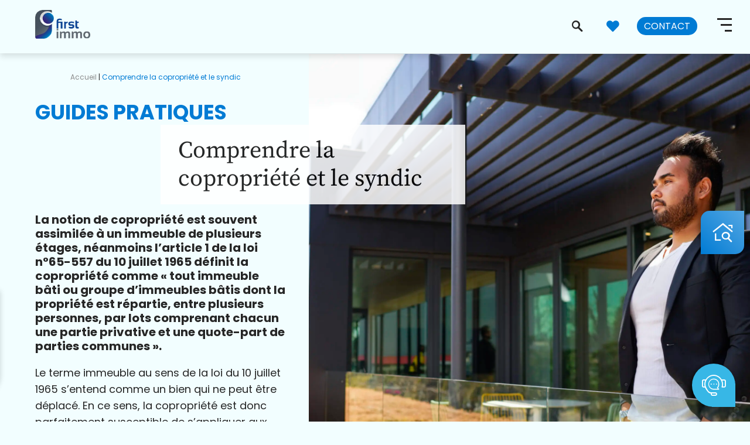

--- FILE ---
content_type: text/html; charset=UTF-8
request_url: https://www.firstimmo.mg/media/comprendre-la-copropriete-et-le-syndic/
body_size: 85201
content:
<!DOCTYPE html>
<!--[if IE 6]>
<html id="ie6" lang="fr-FR">
<![endif]-->
<!--[if IE 7]>
<html id="ie7" lang="fr-FR">
<![endif]-->
<!--[if IE 8]>
<html id="ie8" lang="fr-FR">
<![endif]-->
<!--[if !(IE 6) | !(IE 7) | !(IE 8)  ]><!-->
<html lang="fr-FR">
<!--<![endif]-->

<head><meta charset="UTF-8" /><script>if(navigator.userAgent.match(/MSIE|Internet Explorer/i)||navigator.userAgent.match(/Trident\/7\..*?rv:11/i)){var href=document.location.href;if(!href.match(/[?&]nowprocket/)){if(href.indexOf("?")==-1){if(href.indexOf("#")==-1){document.location.href=href+"?nowprocket=1"}else{document.location.href=href.replace("#","?nowprocket=1#")}}else{if(href.indexOf("#")==-1){document.location.href=href+"&nowprocket=1"}else{document.location.href=href.replace("#","&nowprocket=1#")}}}}</script><script>class RocketLazyLoadScripts{constructor(){this.triggerEvents=["keydown","mousedown","mousemove","touchmove","touchstart","touchend","wheel"],this.userEventHandler=this._triggerListener.bind(this),this.touchStartHandler=this._onTouchStart.bind(this),this.touchMoveHandler=this._onTouchMove.bind(this),this.touchEndHandler=this._onTouchEnd.bind(this),this.clickHandler=this._onClick.bind(this),this.interceptedClicks=[],window.addEventListener("pageshow",(e=>{this.persisted=e.persisted})),window.addEventListener("DOMContentLoaded",(()=>{this._preconnect3rdParties()})),this.delayedScripts={normal:[],async:[],defer:[]},this.allJQueries=[]}_addUserInteractionListener(e){document.hidden?e._triggerListener():(this.triggerEvents.forEach((t=>window.addEventListener(t,e.userEventHandler,{passive:!0}))),window.addEventListener("touchstart",e.touchStartHandler,{passive:!0}),window.addEventListener("mousedown",e.touchStartHandler),document.addEventListener("visibilitychange",e.userEventHandler))}_removeUserInteractionListener(){this.triggerEvents.forEach((e=>window.removeEventListener(e,this.userEventHandler,{passive:!0}))),document.removeEventListener("visibilitychange",this.userEventHandler)}_onTouchStart(e){"HTML"!==e.target.tagName&&(window.addEventListener("touchend",this.touchEndHandler),window.addEventListener("mouseup",this.touchEndHandler),window.addEventListener("touchmove",this.touchMoveHandler,{passive:!0}),window.addEventListener("mousemove",this.touchMoveHandler),e.target.addEventListener("click",this.clickHandler),this._renameDOMAttribute(e.target,"onclick","rocket-onclick"))}_onTouchMove(e){window.removeEventListener("touchend",this.touchEndHandler),window.removeEventListener("mouseup",this.touchEndHandler),window.removeEventListener("touchmove",this.touchMoveHandler,{passive:!0}),window.removeEventListener("mousemove",this.touchMoveHandler),e.target.removeEventListener("click",this.clickHandler),this._renameDOMAttribute(e.target,"rocket-onclick","onclick")}_onTouchEnd(e){window.removeEventListener("touchend",this.touchEndHandler),window.removeEventListener("mouseup",this.touchEndHandler),window.removeEventListener("touchmove",this.touchMoveHandler,{passive:!0}),window.removeEventListener("mousemove",this.touchMoveHandler)}_onClick(e){e.target.removeEventListener("click",this.clickHandler),this._renameDOMAttribute(e.target,"rocket-onclick","onclick"),this.interceptedClicks.push(e),e.preventDefault(),e.stopPropagation(),e.stopImmediatePropagation()}_replayClicks(){window.removeEventListener("touchstart",this.touchStartHandler,{passive:!0}),window.removeEventListener("mousedown",this.touchStartHandler),this.interceptedClicks.forEach((e=>{e.target.dispatchEvent(new MouseEvent("click",{view:e.view,bubbles:!0,cancelable:!0}))}))}_renameDOMAttribute(e,t,n){e.hasAttribute&&e.hasAttribute(t)&&(event.target.setAttribute(n,event.target.getAttribute(t)),event.target.removeAttribute(t))}_triggerListener(){this._removeUserInteractionListener(this),"loading"===document.readyState?document.addEventListener("DOMContentLoaded",this._loadEverythingNow.bind(this)):this._loadEverythingNow()}_preconnect3rdParties(){let e=[];document.querySelectorAll("script[type=rocketlazyloadscript]").forEach((t=>{if(t.hasAttribute("src")){const n=new URL(t.src).origin;n!==location.origin&&e.push({src:n,crossOrigin:t.crossOrigin||"module"===t.getAttribute("data-rocket-type")})}})),e=[...new Map(e.map((e=>[JSON.stringify(e),e]))).values()],this._batchInjectResourceHints(e,"preconnect")}async _loadEverythingNow(){this.lastBreath=Date.now(),this._delayEventListeners(),this._delayJQueryReady(this),this._handleDocumentWrite(),this._registerAllDelayedScripts(),this._preloadAllScripts(),await this._loadScriptsFromList(this.delayedScripts.normal),await this._loadScriptsFromList(this.delayedScripts.defer),await this._loadScriptsFromList(this.delayedScripts.async);try{await this._triggerDOMContentLoaded(),await this._triggerWindowLoad()}catch(e){}window.dispatchEvent(new Event("rocket-allScriptsLoaded")),this._replayClicks()}_registerAllDelayedScripts(){document.querySelectorAll("script[type=rocketlazyloadscript]").forEach((e=>{e.hasAttribute("src")?e.hasAttribute("async")&&!1!==e.async?this.delayedScripts.async.push(e):e.hasAttribute("defer")&&!1!==e.defer||"module"===e.getAttribute("data-rocket-type")?this.delayedScripts.defer.push(e):this.delayedScripts.normal.push(e):this.delayedScripts.normal.push(e)}))}async _transformScript(e){return await this._littleBreath(),new Promise((t=>{const n=document.createElement("script");[...e.attributes].forEach((e=>{let t=e.nodeName;"type"!==t&&("data-rocket-type"===t&&(t="type"),n.setAttribute(t,e.nodeValue))})),e.hasAttribute("src")?(n.addEventListener("load",t),n.addEventListener("error",t)):(n.text=e.text,t());try{e.parentNode.replaceChild(n,e)}catch(e){t()}}))}async _loadScriptsFromList(e){const t=e.shift();return t?(await this._transformScript(t),this._loadScriptsFromList(e)):Promise.resolve()}_preloadAllScripts(){this._batchInjectResourceHints([...this.delayedScripts.normal,...this.delayedScripts.defer,...this.delayedScripts.async],"preload")}_batchInjectResourceHints(e,t){var n=document.createDocumentFragment();e.forEach((e=>{if(e.src){const i=document.createElement("link");i.href=e.src,i.rel=t,"preconnect"!==t&&(i.as="script"),e.getAttribute&&"module"===e.getAttribute("data-rocket-type")&&(i.crossOrigin=!0),e.crossOrigin&&(i.crossOrigin=e.crossOrigin),n.appendChild(i)}})),document.head.appendChild(n)}_delayEventListeners(){let e={};function t(t,n){!function(t){function n(n){return e[t].eventsToRewrite.indexOf(n)>=0?"rocket-"+n:n}e[t]||(e[t]={originalFunctions:{add:t.addEventListener,remove:t.removeEventListener},eventsToRewrite:[]},t.addEventListener=function(){arguments[0]=n(arguments[0]),e[t].originalFunctions.add.apply(t,arguments)},t.removeEventListener=function(){arguments[0]=n(arguments[0]),e[t].originalFunctions.remove.apply(t,arguments)})}(t),e[t].eventsToRewrite.push(n)}function n(e,t){let n=e[t];Object.defineProperty(e,t,{get:()=>n||function(){},set(i){e["rocket"+t]=n=i}})}t(document,"DOMContentLoaded"),t(window,"DOMContentLoaded"),t(window,"load"),t(window,"pageshow"),t(document,"readystatechange"),n(document,"onreadystatechange"),n(window,"onload"),n(window,"onpageshow")}_delayJQueryReady(e){let t=window.jQuery;Object.defineProperty(window,"jQuery",{get:()=>t,set(n){if(n&&n.fn&&!e.allJQueries.includes(n)){n.fn.ready=n.fn.init.prototype.ready=function(t){e.domReadyFired?t.bind(document)(n):document.addEventListener("rocket-DOMContentLoaded",(()=>t.bind(document)(n)))};const t=n.fn.on;n.fn.on=n.fn.init.prototype.on=function(){if(this[0]===window){function e(e){return e.split(" ").map((e=>"load"===e||0===e.indexOf("load.")?"rocket-jquery-load":e)).join(" ")}"string"==typeof arguments[0]||arguments[0]instanceof String?arguments[0]=e(arguments[0]):"object"==typeof arguments[0]&&Object.keys(arguments[0]).forEach((t=>{delete Object.assign(arguments[0],{[e(t)]:arguments[0][t]})[t]}))}return t.apply(this,arguments),this},e.allJQueries.push(n)}t=n}})}async _triggerDOMContentLoaded(){this.domReadyFired=!0,await this._littleBreath(),document.dispatchEvent(new Event("rocket-DOMContentLoaded")),await this._littleBreath(),window.dispatchEvent(new Event("rocket-DOMContentLoaded")),await this._littleBreath(),document.dispatchEvent(new Event("rocket-readystatechange")),await this._littleBreath(),document.rocketonreadystatechange&&document.rocketonreadystatechange()}async _triggerWindowLoad(){await this._littleBreath(),window.dispatchEvent(new Event("rocket-load")),await this._littleBreath(),window.rocketonload&&window.rocketonload(),await this._littleBreath(),this.allJQueries.forEach((e=>e(window).trigger("rocket-jquery-load"))),await this._littleBreath();const e=new Event("rocket-pageshow");e.persisted=this.persisted,window.dispatchEvent(e),await this._littleBreath(),window.rocketonpageshow&&window.rocketonpageshow({persisted:this.persisted})}_handleDocumentWrite(){const e=new Map;document.write=document.writeln=function(t){const n=document.currentScript,i=document.createRange(),r=n.parentElement;let o=e.get(n);void 0===o&&(o=n.nextSibling,e.set(n,o));const s=document.createDocumentFragment();i.setStart(s,0),s.appendChild(i.createContextualFragment(t)),r.insertBefore(s,o)}}async _littleBreath(){Date.now()-this.lastBreath>45&&(await this._requestAnimFrame(),this.lastBreath=Date.now())}async _requestAnimFrame(){return document.hidden?new Promise((e=>setTimeout(e))):new Promise((e=>requestAnimationFrame(e)))}static run(){const e=new RocketLazyLoadScripts;e._addUserInteractionListener(e)}}RocketLazyLoadScripts.run();</script>
    
    <meta name="viewport" content="width=device-width" />
    <title>Comprendre la copropriété et le syndic - FIMMO</title><link rel="preload" as="font" href="https://www.firstimmo.mg/wp-content/themes/fimmo/dist/fonts/Poppins-Bold.woff2" crossorigin><link rel="preload" as="font" href="https://www.firstimmo.mg/wp-content/themes/fimmo/dist/fonts/Poppins-ExtraLight.woff2" crossorigin><link rel="preload" as="font" href="https://www.firstimmo.mg/wp-content/themes/fimmo/dist/fonts/Poppins-SemiBold.woff2" crossorigin><link rel="preload" as="font" href="https://www.firstimmo.mg/wp-content/themes/fimmo/dist/fonts/Poppins-Regular.woff2" crossorigin><link rel="preload" as="font" href="https://www.firstimmo.mg/wp-content/themes/fimmo/dist/fonts/Poppins-Medium.woff2" crossorigin><link rel="preload" as="font" href="https://www.firstimmo.mg/wp-content/themes/fimmo/dist/fonts/Poppins-Light.woff2" crossorigin><link rel="preload" as="font" href="https://www.firstimmo.mg/wp-content/themes/fimmo/dist/fonts/SourceSerifPro-Bold.woff2" crossorigin><link rel="preload" as="font" href="https://www.firstimmo.mg/wp-content/themes/fimmo/dist/fonts/SourceSerifPro-Regular.woff2" crossorigin><link rel="preload" as="font" href="https://www.firstimmo.mg/wp-content/themes/fimmo/dist/fonts/font-icon/icon.ttf?t62qk1" crossorigin><style id="wpr-usedcss">a,body,caption,cite,code,dd,del,div,em,fieldset,form,h1,h2,h3,h4,h5,html,iframe,label,legend,li,object,ol,p,span,strong,table,tbody,td,th,thead,tr,tt,ul,var{border:0;font-family:inherit;font-size:100%;font-style:inherit;font-weight:inherit;margin:0;outline:0;padding:0;vertical-align:baseline}body{background:#fff;line-height:1}table{border-collapse:separate;border-spacing:0}caption,td,th{font-weight:400;text-align:left}a img{border:0}ul{list-style:square}ol ol{list-style:upper-alpha}ol ol ol{list-style:lower-roman}ol ol ol ol{list-style:lower-alpha}ol ol,ol ul,ul ol,ul ul{margin-bottom:0}cite,em,i{font-style:italic}body{--wp--preset--color--black:#000000;--wp--preset--color--cyan-bluish-gray:#abb8c3;--wp--preset--color--white:#ffffff;--wp--preset--color--pale-pink:#f78da7;--wp--preset--color--vivid-red:#cf2e2e;--wp--preset--color--luminous-vivid-orange:#ff6900;--wp--preset--color--luminous-vivid-amber:#fcb900;--wp--preset--color--light-green-cyan:#7bdcb5;--wp--preset--color--vivid-green-cyan:#00d084;--wp--preset--color--pale-cyan-blue:#8ed1fc;--wp--preset--color--vivid-cyan-blue:#0693e3;--wp--preset--color--vivid-purple:#9b51e0;--wp--preset--gradient--vivid-cyan-blue-to-vivid-purple:linear-gradient(135deg,rgba(6, 147, 227, 1) 0%,rgb(155, 81, 224) 100%);--wp--preset--gradient--light-green-cyan-to-vivid-green-cyan:linear-gradient(135deg,rgb(122, 220, 180) 0%,rgb(0, 208, 130) 100%);--wp--preset--gradient--luminous-vivid-amber-to-luminous-vivid-orange:linear-gradient(135deg,rgba(252, 185, 0, 1) 0%,rgba(255, 105, 0, 1) 100%);--wp--preset--gradient--luminous-vivid-orange-to-vivid-red:linear-gradient(135deg,rgba(255, 105, 0, 1) 0%,rgb(207, 46, 46) 100%);--wp--preset--gradient--very-light-gray-to-cyan-bluish-gray:linear-gradient(135deg,rgb(238, 238, 238) 0%,rgb(169, 184, 195) 100%);--wp--preset--gradient--cool-to-warm-spectrum:linear-gradient(135deg,rgb(74, 234, 220) 0%,rgb(151, 120, 209) 20%,rgb(207, 42, 186) 40%,rgb(238, 44, 130) 60%,rgb(251, 105, 98) 80%,rgb(254, 248, 76) 100%);--wp--preset--gradient--blush-light-purple:linear-gradient(135deg,rgb(255, 206, 236) 0%,rgb(152, 150, 240) 100%);--wp--preset--gradient--blush-bordeaux:linear-gradient(135deg,rgb(254, 205, 165) 0%,rgb(254, 45, 45) 50%,rgb(107, 0, 62) 100%);--wp--preset--gradient--luminous-dusk:linear-gradient(135deg,rgb(255, 203, 112) 0%,rgb(199, 81, 192) 50%,rgb(65, 88, 208) 100%);--wp--preset--gradient--pale-ocean:linear-gradient(135deg,rgb(255, 245, 203) 0%,rgb(182, 227, 212) 50%,rgb(51, 167, 181) 100%);--wp--preset--gradient--electric-grass:linear-gradient(135deg,rgb(202, 248, 128) 0%,rgb(113, 206, 126) 100%);--wp--preset--gradient--midnight:linear-gradient(135deg,rgb(2, 3, 129) 0%,rgb(40, 116, 252) 100%);--wp--preset--duotone--dark-grayscale:url('#wp-duotone-dark-grayscale');--wp--preset--duotone--grayscale:url('#wp-duotone-grayscale');--wp--preset--duotone--purple-yellow:url('#wp-duotone-purple-yellow');--wp--preset--duotone--blue-red:url('#wp-duotone-blue-red');--wp--preset--duotone--midnight:url('#wp-duotone-midnight');--wp--preset--duotone--magenta-yellow:url('#wp-duotone-magenta-yellow');--wp--preset--duotone--purple-green:url('#wp-duotone-purple-green');--wp--preset--duotone--blue-orange:url('#wp-duotone-blue-orange');--wp--preset--font-size--small:13px;--wp--preset--font-size--medium:20px;--wp--preset--font-size--large:36px;--wp--preset--font-size--x-large:42px;--wp--preset--spacing--20:0.44rem;--wp--preset--spacing--30:0.67rem;--wp--preset--spacing--40:1rem;--wp--preset--spacing--50:1.5rem;--wp--preset--spacing--60:2.25rem;--wp--preset--spacing--70:3.38rem;--wp--preset--spacing--80:5.06rem;--wp--preset--shadow--natural:6px 6px 9px rgba(0, 0, 0, .2);--wp--preset--shadow--deep:12px 12px 50px rgba(0, 0, 0, .4);--wp--preset--shadow--sharp:6px 6px 0px rgba(0, 0, 0, .2);--wp--preset--shadow--outlined:6px 6px 0px -3px rgba(255, 255, 255, 1),6px 6px rgba(0, 0, 0, 1);--wp--preset--shadow--crisp:6px 6px 0px rgba(0, 0, 0, 1)}:where(.is-layout-flex){gap:.5em}:where(.wp-block-columns.is-layout-flex){gap:2em}#cookie-law-info-bar,.wt-cli-cookie-bar{box-sizing:border-box;font-size:10pt;margin:0 auto;padding:10px;position:absolute;text-align:center;width:100%;z-index:99999;box-shadow:rgba(0,0,0,.5) 0 5px 10px;display:none;left:0}#cookie-law-info-again{font-size:10pt;margin:0;padding:5px 10px;text-align:center;z-index:9999;cursor:pointer;box-shadow:#161616 2px 2px 5px 2px}#cookie-law-info-bar span{vertical-align:middle}.cli-plugin-button,.cli-plugin-button:visited{display:inline-block;padding:8px 16px;color:#fff;text-decoration:none;-moz-border-radius:4px;-webkit-border-radius:4px;position:relative;cursor:pointer;text-decoration:none}.cli-plugin-button:hover{background-color:#111;color:#fff;text-decoration:none}.cli-plugin-button,.cli-plugin-button:visited,.medium.cli-plugin-button,.medium.cli-plugin-button:visited{font-size:13px;font-weight:500;line-height:1}.green.cli-plugin-button,.green.cli-plugin-button:visited{background-color:#91bd09}.green.cli-plugin-button:hover{background-color:#749a02}.red.cli-plugin-button,.red.cli-plugin-button:visited{background-color:#e62727}.red.cli-plugin-button:hover{background-color:#cf2525}.cli-bar-popup{-moz-background-clip:padding;-webkit-background-clip:padding;background-clip:padding-box;-webkit-border-radius:30px;-moz-border-radius:30px;border-radius:30px;padding:20px}@media only screen and (max-width:768px){.cli-settings-mobile:hover{box-shadow:none!important}.cli-plugin-button{margin:10px}}@media only screen and (max-width:567px){.cli-switch .cli-slider:after{display:none}.cli-tab-header a.cli-nav-link{font-size:12px}.cli-modal .cli-modal-close{right:-10px;top:-15px}}.wt-cli-iframe-placeholder{background-image:url(https://www.firstimmo.mg/wp-content/plugins/webtoffee-gdpr-cookie-consent/public/images/cli_placeholder.svg);background-size:80px;max-width:100%;max-height:100%;background-position:center;background-repeat:no-repeat;background-color:#b2b0b059;position:relative;display:flex;align-items:flex-end;justify-content:center}.wt-cli-iframe-placeholder .wt-cli-inner-text{width:100%;text-align:center;padding:1rem;border-radius:400px}.wt-cli-cookie-bar-container{display:none}.wt-cli-necessary-checkbox{display:none!important}.cli-container-fluid{padding-right:15px;padding-left:15px;margin-right:auto;margin-left:auto}.cli-row{display:-ms-flexbox;display:flex;-ms-flex-wrap:wrap;flex-wrap:wrap;margin-right:-15px;margin-left:-15px}.cli-align-items-stretch{-ms-flex-align:stretch!important;align-items:stretch!important}.cli-px-0{padding-left:0;padding-right:0}.cli-btn{cursor:pointer;font-size:14px;display:inline-block;font-weight:400;text-align:center;white-space:nowrap;vertical-align:middle;-webkit-user-select:none;-moz-user-select:none;-ms-user-select:none;user-select:none;border:1px solid transparent;padding:.5rem 1.25rem;line-height:1;border-radius:.25rem;transition:all .15s ease-in-out}.cli-btn:hover{opacity:.8}.cli-btn:focus{outline:0}.cli-modal-backdrop.cli-show{opacity:.8}.cli-modal-open{overflow:hidden}.cli-barmodal-open{overflow:hidden}.cli-modal-open .cli-modal{overflow-x:hidden;overflow-y:auto}.cli-modal.cli-fade .cli-modal-dialog{transition:-webkit-transform .3s ease-out;transition:transform .3s ease-out;transition:transform .3s ease-out,-webkit-transform .3s ease-out;-webkit-transform:translate(0,-25%);transform:translate(0,-25%)}.cli-modal.cli-show .cli-modal-dialog{-webkit-transform:translate(0,0);transform:translate(0,0)}.cli-modal-backdrop{position:fixed;top:0;right:0;bottom:0;left:0;z-index:1040;background-color:#000;-webkit-transform:scale(0);transform:scale(0);transition:opacity ease-in-out .5s}.cli-modal-backdrop.cli-fade{opacity:0}.cli-modal-backdrop.cli-show{opacity:.5;-webkit-transform:scale(1);transform:scale(1)}.cli-modal{position:fixed;top:0;right:0;bottom:0;left:0;z-index:99999;-webkit-transform:scale(0);transform:scale(0);overflow:hidden;outline:0;visibility:hidden}.cli-modal.cli-show{visibility:visible}.cli-modal a{text-decoration:none}.cli-modal .cli-modal-dialog{position:relative;width:auto;margin:.5rem;pointer-events:none;font-family:inherit;font-size:1rem;font-weight:400;line-height:1.5;color:#212529;text-align:left;display:-ms-flexbox;display:flex;-ms-flex-align:center;align-items:center;min-height:calc(100% - (.5rem * 2))}@media (min-width:576px){.cli-modal .cli-modal-dialog{max-width:500px;margin:1.75rem auto;min-height:calc(100% - (1.75rem * 2))}}.cli-modal-content{position:relative;display:-ms-flexbox;display:flex;-ms-flex-direction:column;flex-direction:column;width:100%;pointer-events:auto;background-clip:padding-box;border-radius:.2rem;box-sizing:border-box;outline:0}.cli-modal-footer{position:relative}.cli-modal .cli-modal-close:focus{outline:0}.cli-switch{display:inline-block;position:relative;min-height:1px;padding-left:38px;font-size:14px;width:auto}.cli-switch input[type=checkbox]{display:block;margin:0;width:0;position:absolute!important;left:0!important;opacity:0!important}.cli-switch .cli-slider{background-color:#e3e1e8;height:20px;width:38px;bottom:0;cursor:pointer;left:0;position:absolute;right:0;top:0;transition:.4s}.cli-switch .cli-slider:before{bottom:2px;content:"";height:15px;left:3px;position:absolute;transition:.4s;width:15px}.cli-switch input:checked+.cli-slider:before{transform:translateX(18px)}.cli-switch .cli-slider{border-radius:34px;font-size:0}.cli-switch .cli-slider:before{border-radius:50%}.cli-tab-content{width:100%;padding:5px 30px 5px 5px;box-sizing:border-box}@media (max-width:767px){.cli-tab-content{padding:30px 10px}}.cli-tab-content p{color:#343438;font-size:14px;margin-top:0}.cli-tab-content h4{font-size:20px;margin-bottom:1.5rem;margin-top:0;font-family:inherit;font-weight:500;line-height:1.2;color:inherit}#cookie-law-info-bar .cli-tab-content{background:0 0}#cookie-law-info-bar .cli-nav-link,#cookie-law-info-bar .cli-switch .cli-slider:after,#cookie-law-info-bar .cli-tab-container p,#cookie-law-info-bar span.cli-necessary-caption{color:inherit}#cookie-law-info-bar .cli-tab-header a:before{border-right:1px solid currentColor;border-bottom:1px solid currentColor}#cookie-law-info-bar .cli-row{margin-top:20px}.cli-wrapper{max-width:100%;float:none;margin:0 auto}#cookie-law-info-bar .cli-tab-content h4{margin-bottom:.5rem}#cookie-law-info-bar .cli-tab-container{display:none;text-align:left}.cli-tab-footer .cli-btn{padding:10px 15px;width:auto;text-decoration:none}.cli-tab-footer{width:100%;text-align:right;padding:20px 0}.cli-col-12{width:100%}.cli-tab-header{display:flex;justify-content:space-between}.cli-tab-header a:before{width:10px;height:2px;left:0;top:calc(50% - 1px)}.cli-tab-header a:after{width:2px;height:10px;left:4px;top:calc(50% - 5px);-webkit-transform:none;transform:none}.cli-tab-header a:before{width:7px;height:7px;border-right:1px solid #4a6e78;border-bottom:1px solid #4a6e78;content:" ";transform:rotate(-45deg);-webkit-transition:.2s ease-in-out;-moz-transition:.2s ease-in-out;transition:all .2s ease-in-out;margin-right:10px}.cli-tab-header a.cli-nav-link{position:relative;display:flex;align-items:center;font-size:14px;color:#000;text-decoration:none}.cli-tab-header.cli-tab-active .cli-nav-link:before{transform:rotate(45deg);-webkit-transition:.2s ease-in-out;-moz-transition:.2s ease-in-out;transition:all .2s ease-in-out}.cli-tab-header{border-radius:5px;padding:12px 15px;cursor:pointer;transition:background-color .2s ease-out .3s,color .2s ease-out 0s;background-color:#f2f2f2}.cli-modal .cli-modal-close{position:absolute;right:0;top:0;z-index:1;-webkit-appearance:none;width:40px;height:40px;padding:0;border-radius:50%;padding:10px;background:0 0;border:none}.cli-tab-container h4{font-family:inherit;font-size:16px;margin-bottom:15px;margin:10px 0}.cli-privacy-content-text,.cli-tab-container p{font-size:14px;line-height:1.4;margin-top:0;padding:0;color:#000}.cli-tab-content{display:none}.cli-tab-section .cli-tab-content{padding:10px 20px 5px}.cli-tab-section{margin-top:5px}@media (min-width:992px){.cli-modal .cli-modal-dialog{max-width:645px}}.cli-switch .cli-slider:after{content:attr(data-cli-disable);position:absolute;right:50px;font-size:12px;text-align:right;min-width:120px}.cli-switch input:checked+.cli-slider:after{content:attr(data-cli-enable)}a.cli-privacy-readmore{font-size:12px;margin-top:12px;display:inline-block;cursor:pointer;text-decoration:underline}.cli-privacy-overview{padding-bottom:12px}a.cli-privacy-readmore:before{content:attr(data-readmore-text)}.cli-collapsed a.cli-privacy-readmore:before{content:attr(data-readless-text)}.cli-collapsed .cli-privacy-content{transition:max-height .25s ease-in}.cli-privacy-content p{margin-bottom:0}.cli-modal-close svg{fill:#000}span.cli-necessary-caption{color:#000;font-size:12px}#cookie-law-info-bar .cli-privacy-overview{display:none}.cli-tab-container .cli-row{max-height:500px;overflow-y:auto}.cli-modal.cli-blowup.cli-out{z-index:-1}.cli-modal.cli-blowup{z-index:999999;-webkit-transform:scale(1);transform:scale(1)}.cli-modal.cli-blowup .cli-modal-dialog{animation:.5s cubic-bezier(.165,.84,.44,1) forwards blowUpModal}.cli-modal.cli-blowup.cli-out .cli-modal-dialog{animation:.5s cubic-bezier(.165,.84,.44,1) forwards blowUpModalTwo}@keyframes blowUpModal{0%{-webkit-transform:scale(0);transform:scale(0)}100%{-webkit-transform:scale(1);transform:scale(1)}}@keyframes blowUpModalTwo{0%{-webkit-transform:scale(1);transform:scale(1);opacity:1}50%{-webkit-transform:scale(.5);transform:scale(.5);opacity:0}100%{-webkit-transform:scale(0);transform:scale(0);opacity:0}}.cli-bar-container{float:none;margin:0 auto;justify-content:space-between;display:flex;align-items:center;flex-wrap:wrap}.cli-style-v2 a{cursor:pointer}.cli-style-v2 .cli-plugin-main-link{font-weight:inherit}.cli-style-v2{font-size:11pt;font-weight:400}#cookie-law-info-bar[data-cli-type=popup] .cli-bar-container,#cookie-law-info-bar[data-cli-type=widget] .cli-bar-container{display:block}.cli-bar-message{width:70%;text-align:left}#cookie-law-info-bar[data-cli-type=popup] .cli-bar-message,#cookie-law-info-bar[data-cli-type=widget] .cli-bar-message{width:100%}@media (max-width:985px){.cli-bar-message{width:100%}.cli-bar-container{justify-content:center}}#cookie-law-info-bar a{cursor:pointer}.wt-cli-category-widget-active .cli-necessary-caption,.wt-cli-category-widget-active .cli-switch,.wt-cli-category-widget-active .wt-cli-necessary-checkbox{display:none!important}.wt-cli-sr-only{display:none}.wt-cli-cookie-bar-container.wt-cli-hide-bar{display:none!important}.wt-cli-privacy-accept-btn{margin-left:10px}#cookie-law-info-again:focus,#wt-cli-cookie-banner-title:focus,.cli-plugin-main-link,.cli-privacy-readmore,.cli-switch .cli-slider,.cli-tab-content .cli-tab-pane:focus,.cli-tab-header a,.cli_action_button,.cli_settings_button:focus{outline:0}.cli-plugin-button:focus{outline:0;opacity:.7}.wt-cli-privacy-overview-actions{padding-bottom:0}.wt-cli-cookie-description{font-size:14px;line-height:1.4;margin-top:0;padding:0;color:#000}.cli-modal-content,.cli-tab-content{background-color:#fff}.cli-modal .cli-modal-dialog,.cli-privacy-content-text,.cli-tab-container p,a.cli-privacy-readmore{color:#000}.cli-tab-header{background-color:#f2f2f2}.cli-switch .cli-slider:after,.cli-tab-header,.cli-tab-header a.cli-nav-link,span.cli-necessary-caption{color:#000}.cli-switch .cli-slider:before{background-color:#fff}.cli-switch input:checked+.cli-slider:before{background-color:#fff}.cli-switch .cli-slider{background-color:#e3e1e8}.cli-switch input:checked+.cli-slider{background-color:#28a745}.cli-modal-close svg{fill:#000000}.cli-tab-footer .wt-cli-privacy-accept-btn{background-color:#00acad;color:#fff}.cli-tab-header a:before{border-right:1px solid #000;border-bottom:1px solid #000}.wpml-ls-legacy-dropdown-click{width:15.5em;max-width:100%}.wpml-ls-legacy-dropdown-click>ul{position:relative;padding:0;margin:0!important;list-style-type:none}.wpml-ls-legacy-dropdown-click .wpml-ls-item{padding:0;margin:0;list-style-type:none}.wpml-ls-legacy-dropdown-click a{display:block;text-decoration:none;color:#444;border:1px solid #cdcdcd;background-color:#fff;padding:5px 10px;line-height:1}.wpml-ls-legacy-dropdown-click a span{vertical-align:middle}.wpml-ls-legacy-dropdown-click a.wpml-ls-item-toggle{position:relative;padding-right:calc(10px + 1.4em)}.rtl .wpml-ls-legacy-dropdown-click a.wpml-ls-item-toggle{padding-right:10px;padding-left:calc(10px + 1.4em)}.wpml-ls-legacy-dropdown-click a.wpml-ls-item-toggle:after{content:"";vertical-align:middle;display:inline-block;border:.35em solid transparent;border-top:.5em solid;position:absolute;right:10px;top:calc(50% - .175em)}.rtl .wpml-ls-legacy-dropdown-click a.wpml-ls-item-toggle:after{right:auto;left:10px}.wpml-ls-legacy-dropdown-click .wpml-ls-current-language:hover>a,.wpml-ls-legacy-dropdown-click a:focus,.wpml-ls-legacy-dropdown-click a:hover{color:#000;background:#eee}.wpml-ls-legacy-dropdown-click .wpml-ls-sub-menu{visibility:hidden;position:absolute;top:100%;right:0;left:0;border-top:1px solid #cdcdcd;padding:0;margin:0;list-style-type:none;z-index:101}.wpml-ls-legacy-dropdown-click .wpml-ls-sub-menu a{border-width:0 1px 1px}a,audio,body,caption,center,cite,code,dd,del,details,div,em,embed,fieldset,figure,footer,form,h1,h2,h3,h4,h5,header,html,i,iframe,img,label,legend,li,nav,object,ol,p,section,span,strong,summary,table,tbody,td,th,thead,time,tr,tt,ul,var,video{margin:0;padding:0;border:0;font-size:100%;font:inherit;vertical-align:baseline}details,figure,footer,header,nav,section{display:block}body{line-height:1}ol,ul{list-style:none}table{border-collapse:collapse;border-spacing:0}*,::after,::before{-webkit-box-sizing:border-box;box-sizing:border-box}html{line-height:1.15;-webkit-text-size-adjust:100%}body{margin:0}main{display:block}hr{-webkit-box-sizing:content-box;box-sizing:content-box;height:0;overflow:visible}a{background-color:rgba(0,0,0,0)}strong{font-weight:bolder}code{font-family:monospace,monospace;font-size:1em}img{border-style:none}button,input,optgroup,select,textarea{font-family:inherit;font-size:100%;line-height:1.15;margin:0}button,input{overflow:visible}button,select{text-transform:none}[type=button],[type=reset],[type=submit],button{-webkit-appearance:button}[type=button]::-moz-focus-inner,[type=reset]::-moz-focus-inner,[type=submit]::-moz-focus-inner,button::-moz-focus-inner{border-style:none;padding:0}[type=button]:-moz-focusring,[type=reset]:-moz-focusring,[type=submit]:-moz-focusring,button:-moz-focusring{outline:ButtonText dotted 1px}fieldset{padding:.35em .75em .625em}legend{-webkit-box-sizing:border-box;box-sizing:border-box;color:inherit;display:table;max-width:100%;padding:0;white-space:normal}progress{vertical-align:baseline}textarea{overflow:auto}[type=checkbox],[type=radio]{-webkit-box-sizing:border-box;box-sizing:border-box;padding:0}[type=number]::-webkit-inner-spin-button,[type=number]::-webkit-outer-spin-button{height:auto}[type=search]{-webkit-appearance:textfield;outline-offset:-2px}[type=search]::-webkit-search-decoration{-webkit-appearance:none}::-webkit-file-upload-button{-webkit-appearance:button;font:inherit}details{display:block}summary{display:list-item}template{display:none}[hidden]{display:none}@font-face{font-family:Poppins;src:url("https://www.firstimmo.mg/wp-content/themes/fimmo/dist/fonts/Poppins-Bold.woff2") format("woff2"),url("https://www.firstimmo.mg/wp-content/themes/fimmo/dist/fonts/Poppins-Bold.woff") format("woff");font-weight:700;font-style:normal;font-display:swap}@font-face{font-family:Poppins;src:url("https://www.firstimmo.mg/wp-content/themes/fimmo/dist/fonts/Poppins-ExtraLight.woff2") format("woff2"),url("https://www.firstimmo.mg/wp-content/themes/fimmo/dist/fonts/Poppins-ExtraLight.woff") format("woff");font-weight:200;font-style:normal;font-display:swap}@font-face{font-family:Poppins;src:url("https://www.firstimmo.mg/wp-content/themes/fimmo/dist/fonts/Poppins-SemiBold.woff2") format("woff2"),url("https://www.firstimmo.mg/wp-content/themes/fimmo/dist/fonts/Poppins-SemiBold.woff") format("woff");font-weight:600;font-style:normal;font-display:swap}@font-face{font-family:Poppins;src:url("https://www.firstimmo.mg/wp-content/themes/fimmo/dist/fonts/Poppins-Regular.woff2") format("woff2"),url("https://www.firstimmo.mg/wp-content/themes/fimmo/dist/fonts/Poppins-Regular.woff") format("woff");font-weight:400;font-style:normal;font-display:swap}@font-face{font-family:Poppins;src:url("https://www.firstimmo.mg/wp-content/themes/fimmo/dist/fonts/Poppins-Medium.woff2") format("woff2"),url("https://www.firstimmo.mg/wp-content/themes/fimmo/dist/fonts/Poppins-Medium.woff") format("woff");font-weight:500;font-style:normal;font-display:swap}@font-face{font-family:Poppins;src:url("https://www.firstimmo.mg/wp-content/themes/fimmo/dist/fonts/Poppins-Light.woff2") format("woff2"),url("https://www.firstimmo.mg/wp-content/themes/fimmo/dist/fonts/Poppins-Light.woff") format("woff");font-weight:300;font-style:normal;font-display:swap}@font-face{font-family:"Source Serif Pro";src:url("https://www.firstimmo.mg/wp-content/themes/fimmo/dist/fonts/SourceSerifPro-Bold.woff2") format("woff2"),url("https://www.firstimmo.mg/wp-content/themes/fimmo/dist/fonts/SourceSerifPro-Bold.woff") format("woff");font-weight:700;font-style:normal;font-display:swap}@font-face{font-family:"Source Serif Pro";src:url("https://www.firstimmo.mg/wp-content/themes/fimmo/dist/fonts/SourceSerifPro-Regular.woff2") format("woff2"),url("https://www.firstimmo.mg/wp-content/themes/fimmo/dist/fonts/SourceSerifPro-Regular.woff") format("woff");font-weight:400;font-style:normal;font-display:swap}@font-face{font-family:FirstImmo;src:url("https://www.firstimmo.mg/wp-content/themes/fimmo/dist/fonts/font-icon/icon.eot?t62qk1");src:url("https://www.firstimmo.mg/wp-content/themes/fimmo/dist/fonts/font-icon/icon.eot?t62qk1#iefix") format("embedded-opentype"),url("https://www.firstimmo.mg/wp-content/themes/fimmo/dist/fonts/font-icon/icon.ttf?t62qk1") format("truetype"),url("https://www.firstimmo.mg/wp-content/themes/fimmo/dist/fonts/font-icon/icon.woff?t62qk1") format("woff"),url("https://www.firstimmo.mg/wp-content/themes/fimmo/dist/fonts/font-icon/icon.svg?t62qk1#icon") format("svg");font-weight:400;font-style:normal;font-display:swap}[class*=" ico-"],[class^=ico-]{font-family:FirstImmo!important;speak:never;font-style:normal;font-weight:400;font-variant:normal;text-transform:none;line-height:1;-webkit-font-smoothing:antialiased;-moz-osx-font-smoothing:grayscale}.ico-arrow-vertical:before{content:""}.ico-logo-fimmo:before{content:""}.ico-zoom-in:before{content:""}.ico-zoom:before{content:""}.ico-key-home:before{content:""}.ico-type-projet:before{content:""}.ico-localisation:before{content:""}.ico-time:before{content:""}.ico-filtres:before{content:""}.ico-alert:before{content:""}.ico-home:before{content:""}.ico-phone:before{content:""}.ico-mail:before{content:""}.ico-arrow:before{content:""}.ico-reload:before{content:""}.ico-house:before{content:""}.ico-heart:before{content:""}.ico-linkedin:before{content:""}.ico-recherche:before{content:""}.ico-facebook:before{content:""}.ico-heart-blank:before{content:""}.ico-message:before{content:""}.ico-calendar:before{content:""}html{font-size:62.5%}body{font-family:Poppins;font-size:calc(1.285rem + .2625vw);color:#262626;line-height:1.6;font-weight:400;background-color:#f2feff;scrollbar-width:thin;scrollbar-color:#007bd4 #e3e3e3}@media(min-width:1200px){body{font-size:1.6rem}}body.hide-section .breadcrumb{display:none}h1,h2,h3,h4,h5{font-weight:400;line-height:1.2;letter-spacing:0}h1{font-size:calc(1.605rem + 2.6625vw);margin-bottom:20px;color:#37b7e6}@media(min-width:1200px){h1{font-size:4.8rem}}.title2,h2{font-family:"Source Serif Pro";font-size:calc(1.725rem + 3.5625vw);margin-bottom:20px;color:#000}@media(min-width:1200px){.title2,h2{font-size:6rem}}@media(max-width:1600px){.title2,h2{font-size:4rem}}@media(max-width:1200px){.title2,h2{font-size:3rem}}.title3,h3{font-size:2.8rem;margin-bottom:20px}@media(max-width:1600px){.title3,h3{font-size:2rem}}@media(max-width:992px){.title3,h3{font-size:1.8rem}}.title4,h4{font-size:2.4rem;margin-bottom:20px}@media(max-width:1600px){.title4,h4{font-size:1.8rem}}@media(max-width:1200px){.title4,h4{font-size:1.6rem}}.title5,h5{font-size:2.2rem;margin-bottom:20px;font-weight:500}.m-0{margin:0!important}a{color:#007bd4;text-decoration:none;-webkit-transition:.3s ease-in-out;transition:all .3s ease-in-out}a:hover{color:#37b7e6;text-decoration:none}a.txt-underline{color:initial;text-decoration:underline}.bold{font-weight:700}.medium{font-weight:500}.txt-uppercase{text-transform:uppercase}.uppercase-none{text-transform:initial!important}.txt-center{text-align:center}.pointer{cursor:pointer}.align-left{text-align:left}strong{font-weight:700}em,i{font-style:italic}body *{scrollbar-color:#007bd4 rgba(0,0,0,0);scrollbar-width:thin}body :hover{scrollbar-color:#007bd4 rgba(0,0,0,0)}body ::-webkit-scrollbar{width:5px;height:6px}body ::-webkit-scrollbar-track{-webkit-box-shadow:inset 0 0 5px #ccc;box-shadow:inset 0 0 5px #ccc;background:#f9f9f9;border-radius:5px}body ::-webkit-scrollbar-thumb{background:#007bd4;border-radius:5px}body :hover::-webkit-scrollbar-thumb{background:#007bd4;border-radius:5px}p{margin-bottom:20px}a,button{cursor:pointer}.container{max-width:1740px;margin-left:auto;margin-right:auto;padding:0 calc(1.275rem + .1875vw)}@media(min-width:1200px){.container{padding:0 1.5rem}}@media(max-width:1740px){.container{padding:0 6rem}}@media(max-width:1200px){.container{padding:0 3rem}}@media(max-width:992px){.container{padding:0 1.5rem}}.pd-left{padding-left:10rem}@media(max-width:1740px){.pd-left{padding-left:6rem}}@media(max-width:1200px){.pd-left{padding-left:4rem}}.img-fluid{max-width:100%;height:auto}ol,ul{padding-left:20px;margin-bottom:20px}ol li::marker,ul li::marker{color:#37b7e6;font-size:15px;line-height:1}ul{list-style-type:disc}ol{list-style-type:decimal}.btnScrollTop{position:fixed;bottom:30px;right:11rem;cursor:pointer;opacity:0;visibility:hidden;-webkit-transition:.3s ease-in-out;transition:all .3s ease-in-out;z-index:98}@media(max-width:990px){.btnScrollTop{display:none}}.btnScrollTop span{display:-webkit-box;display:-ms-flexbox;display:flex;-webkit-box-pack:center;-ms-flex-pack:center;justify-content:center;-webkit-box-align:center;-ms-flex-align:center;align-items:center;width:33px;height:33px;border-radius:5px;background:#fff;-webkit-box-shadow:0 3px 6px rgba(0,0,0,.1607843137);box-shadow:0 3px 6px rgba(0,0,0,.1607843137);padding:10px;color:#000}.btnScrollTop span::before{content:"";display:block;border:2px solid #007bd4;border-bottom:none;border-right:none;width:8px;height:8px;-webkit-transform:rotate(45deg);transform:rotate(45deg);border-radius:1px;position:relative;top:2px}.btnScrollTop.boxShow{opacity:1;visibility:visible}#mainWrapper section{padding:calc(1.425rem + 1.3125vw) 0}.mainColumn2{display:grid;grid-template-columns:repeat(2,1fr);grid-gap:20px}@media(max-width:992px){.pd-left{padding-left:1.5rem}.mainColumn2{display:grid;grid-template-columns:repeat(1,1fr);grid-gap:20px}}.mainColumn3{display:grid;grid-template-columns:repeat(3,1fr);grid-gap:20px}@media(max-width:992px){.mainColumn3{display:grid;grid-template-columns:repeat(1,1fr);grid-gap:20px}}@media(max-width:635px){.mainColumn3{display:grid;grid-template-columns:repeat(1,1fr);grid-gap:20px}}.mainColumn4{display:grid;grid-template-columns:repeat(4,1fr);grid-gap:20px}.blocTitle .boxTitle .title2{width:75%}@media(max-width:992px){.mainColumn4{display:grid;grid-template-columns:repeat(1,1fr);grid-gap:20px}.blocTitle .boxTitle{-webkit-box-orient:vertical;-webkit-box-direction:normal;-ms-flex-direction:column;flex-direction:column;-webkit-box-align:start;-ms-flex-align:start;align-items:flex-start}.blocTitle .boxTitle .title2{width:100%}}@media(max-width:1600px){.title5,h5{font-size:1.4rem}}.line-cut{display:-webkit-box;-webkit-box-orient:vertical;overflow:hidden;-webkit-line-clamp:3}.line-cut-l2{-webkit-line-clamp:2}input.nbhHideArrow::-webkit-inner-spin-button,input.nbhHideArrow::-webkit-outer-spin-button{-webkit-appearance:none;margin:0}input.nbhHideArrow[type=number]{-moz-appearance:textfield}::-moz-selection{background:#37b7e6;color:#fff;text-shadow:none}::selection{background:#37b7e6;color:#fff;text-shadow:none}::-webkit-scrollbar-thumb{background:#007bd4;border-radius:10px;-webkit-box-shadow:inset 2px 2px 5px 0 rgba(255,255,255,.5);box-shadow:inset 2px 2px 5px 0 rgba(255,255,255,.5)}::-webkit-scrollbar-track{background:#efefef;border-radius:10px}::-webkit-scrollbar{width:10px}.no-click{pointer-events:none}.no-scroll{overflow:hidden}.block{padding:6rem 0}i.icn-close{cursor:pointer;position:relative;top:2px;font-size:2.4rem;font-style:normal;font-weight:300;width:15px;height:15px;display:inline-block}i.icn-close::before{content:"+";-webkit-transform:translate(-50%,-50%) rotate(45deg);transform:translate(-50%,-50%) rotate(45deg);position:absolute;top:50%;left:50%;font-size:inherit;font-weight:inherit}.hide{opacity:0;visibility:hidden;pointer-events:none}.show{opacity:1;visibility:visible}.scale-0{-webkit-transform:scale(0)!important;transform:scale(0)!important}.d-none{display:none!important}.d-block{display:block!important}.infinite-loading-mask.anim{min-height:200px!important}.grecaptcha-badge{display:none!important}.cnt-btn-mobile{text-align:center;margin-top:2rem}@media(min-width:993px){.cnt-btn-mobile{display:none!important}.cl-mobile{display:none!important}}@media(max-width:992px){.block{padding:3rem 0}.cnt-desktop{display:none!important}}.cli-switch input:checked+.cli-slider,.cli-tab-footer .wt-cli-privacy-accept-btn{background-color:#37b7e6}.cli-tab-footer .wt-cli-privacy-accept-btn{border-radius:20px 0}body.cli-barmodal-open{overflow:initial!important}i.ico-phone{-webkit-transform:rotate(105deg);transform:rotate(105deg)}.slick-slider{position:relative;display:block;-webkit-box-sizing:border-box;box-sizing:border-box;-webkit-touch-callout:none;-webkit-user-select:none;-moz-user-select:none;-ms-user-select:none;user-select:none;-ms-touch-action:pan-y;touch-action:pan-y;-webkit-tap-highlight-color:transparent}.slick-list{position:relative;overflow:hidden;display:block;margin:0;padding:0}.slick-list:focus{outline:0}.slick-slider .slick-list,.slick-slider .slick-track{-webkit-transform:translate3d(0,0,0);transform:translate3d(0,0,0)}.slick-track{position:relative;left:0;top:0;display:block;margin-left:auto;margin-right:auto}.slick-track:after,.slick-track:before{content:"";display:table}.slick-track:after{clear:both}.slick-loading .slick-track{visibility:hidden}.slick-slide{float:left;height:100%;min-height:1px;display:none}[dir=rtl] .slick-slide{float:right}.slick-slide img{display:block}.slick-slide.slick-loading img{display:none}.slick-initialized .slick-slide{display:block}.slick-loading .slick-slide{visibility:hidden}.slick-vertical .slick-slide{display:block;height:auto;border:1px solid transparent}.slick-arrow.slick-hidden{display:none}.iti{position:relative;display:inline-block;width:100%}.iti *{-webkit-box-sizing:border-box;box-sizing:border-box;-moz-box-sizing:border-box}.iti__hide{display:none}.iti input,.iti input[type=text]{position:relative;z-index:0;margin-top:0!important;margin-bottom:0!important;padding-right:36px;margin-right:0}.iti__flag-container{position:absolute;top:0;bottom:0;right:0;padding:1px}.iti__selected-flag{z-index:1;position:relative;display:-webkit-box;display:-ms-flexbox;display:flex;-webkit-box-align:center;-ms-flex-align:center;align-items:center;height:100%;padding:0 6px 0 8px}.iti__arrow{margin-left:6px;width:0;height:0;border-left:3px solid transparent;border-right:3px solid transparent;border-top:4px solid #555}.iti__arrow--up{border-top:none;border-bottom:4px solid #555}.iti__country-list{position:absolute;z-index:2;list-style:none;text-align:left;padding:0;margin:0 0 0 -1px;-webkit-box-shadow:1px 1px 4px rgba(0,0,0,.2);box-shadow:1px 1px 4px rgba(0,0,0,.2);background-color:#fff;border:1px solid #ccc;white-space:nowrap;max-height:185px;overflow-y:scroll;-webkit-overflow-scrolling:touch}.iti__country-list--dropup{bottom:100%;margin-bottom:-1px}@media(max-width:500px){.iti__country-list{white-space:normal}}.iti__flag-box{display:inline-block;width:20px}.iti__divider{padding-bottom:5px;margin-bottom:5px;border-bottom:1px solid #ccc}.iti__country{padding:5px 10px;outline:0}.iti__dial-code{color:#999}.iti__country.iti__highlight{background-color:rgba(0,0,0,.05)}.iti__country-name,.iti__dial-code,.iti__flag-box{vertical-align:middle}.iti__country-name,.iti__flag-box{margin-right:6px}.iti--allow-dropdown input,.iti--allow-dropdown input[type=text],.iti--separate-dial-code input,.iti--separate-dial-code input[type=text]{padding-right:6px;padding-left:52px;margin-left:0}.iti--allow-dropdown .iti__flag-container,.iti--separate-dial-code .iti__flag-container{right:auto;left:0}.iti--allow-dropdown .iti__flag-container:hover{cursor:pointer}.iti--allow-dropdown .iti__flag-container:hover .iti__selected-flag{background-color:rgba(0,0,0,.05)}.iti--allow-dropdown input[disabled]+.iti__flag-container:hover,.iti--allow-dropdown input[readonly]+.iti__flag-container:hover{cursor:default}.iti--allow-dropdown input[disabled]+.iti__flag-container:hover .iti__selected-flag,.iti--allow-dropdown input[readonly]+.iti__flag-container:hover .iti__selected-flag{background-color:rgba(0,0,0,0)}.iti--separate-dial-code .iti__selected-dial-code{margin-left:6px}.iti--container{position:absolute;top:-1000px;left:-1000px;z-index:9999;padding:1px}.iti--container:hover{cursor:pointer}.iti-mobile .iti--container{top:30px;bottom:30px;left:30px;right:30px;position:fixed}.iti-mobile .iti__country-list{max-height:100%;width:100%}.iti-mobile .iti__country{padding:10px;line-height:1.5em}.iti__flag{width:20px}.iti__flag.iti__be{width:18px}.iti__flag.iti__ch{width:15px}.iti__flag.iti__mc{width:19px}.iti__flag.iti__ne{width:18px}.iti__flag.iti__np{width:13px}.iti__flag.iti__va{width:15px}.iti__flag.iti__ac{height:10px;background-position:0 0}.iti__flag.iti__ad{height:14px;background-position:-22px 0}.iti__flag.iti__ae{height:10px;background-position:-44px 0}.iti__flag.iti__af{height:14px;background-position:-66px 0}.iti__flag.iti__ag{height:14px;background-position:-88px 0}.iti__flag.iti__ai{height:10px;background-position:-110px 0}.iti__flag.iti__al{height:15px;background-position:-132px 0}.iti__flag.iti__am{height:10px;background-position:-154px 0}.iti__flag.iti__ao{height:14px;background-position:-176px 0}.iti__flag.iti__ar{height:13px;background-position:-220px 0}.iti__flag.iti__as{height:10px;background-position:-242px 0}.iti__flag.iti__at{height:14px;background-position:-264px 0}.iti__flag.iti__au{height:10px;background-position:-286px 0}.iti__flag.iti__aw{height:14px;background-position:-308px 0}.iti__flag.iti__ax{height:13px;background-position:-330px 0}.iti__flag.iti__az{height:10px;background-position:-352px 0}.iti__flag.iti__ba{height:10px;background-position:-374px 0}.iti__flag.iti__bb{height:14px;background-position:-396px 0}.iti__flag.iti__bd{height:12px;background-position:-418px 0}.iti__flag.iti__be{height:15px;background-position:-440px 0}.iti__flag.iti__bf{height:14px;background-position:-460px 0}.iti__flag.iti__bg{height:12px;background-position:-482px 0}.iti__flag.iti__bh{height:12px;background-position:-504px 0}.iti__flag.iti__bi{height:12px;background-position:-526px 0}.iti__flag.iti__bj{height:14px;background-position:-548px 0}.iti__flag.iti__bl{height:14px;background-position:-570px 0}.iti__flag.iti__bm{height:10px;background-position:-592px 0}.iti__flag.iti__bn{height:10px;background-position:-614px 0}.iti__flag.iti__bo{height:14px;background-position:-636px 0}.iti__flag.iti__bq{height:14px;background-position:-658px 0}.iti__flag.iti__br{height:14px;background-position:-680px 0}.iti__flag.iti__bs{height:10px;background-position:-702px 0}.iti__flag.iti__bt{height:14px;background-position:-724px 0}.iti__flag.iti__bw{height:14px;background-position:-768px 0}.iti__flag.iti__by{height:10px;background-position:-790px 0}.iti__flag.iti__bz{height:14px;background-position:-812px 0}.iti__flag.iti__ca{height:10px;background-position:-834px 0}.iti__flag.iti__cc{height:10px;background-position:-856px 0}.iti__flag.iti__cd{height:15px;background-position:-878px 0}.iti__flag.iti__cf{height:14px;background-position:-900px 0}.iti__flag.iti__cg{height:14px;background-position:-922px 0}.iti__flag.iti__ch{height:15px;background-position:-944px 0}.iti__flag.iti__ci{height:14px;background-position:-961px 0}.iti__flag.iti__ck{height:10px;background-position:-983px 0}.iti__flag.iti__cl{height:14px;background-position:-1005px 0}.iti__flag.iti__cm{height:14px;background-position:-1027px 0}.iti__flag.iti__cn{height:14px;background-position:-1049px 0}.iti__flag.iti__co{height:14px;background-position:-1071px 0}.iti__flag.iti__cr{height:12px;background-position:-1115px 0}.iti__flag.iti__cu{height:10px;background-position:-1137px 0}.iti__flag.iti__cv{height:12px;background-position:-1159px 0}.iti__flag.iti__cw{height:14px;background-position:-1181px 0}.iti__flag.iti__cx{height:10px;background-position:-1203px 0}.iti__flag.iti__cy{height:14px;background-position:-1225px 0}.iti__flag.iti__cz{height:14px;background-position:-1247px 0}.iti__flag.iti__de{height:12px;background-position:-1269px 0}.iti__flag.iti__dj{height:14px;background-position:-1313px 0}.iti__flag.iti__dk{height:15px;background-position:-1335px 0}.iti__flag.iti__dm{height:10px;background-position:-1357px 0}.iti__flag.iti__do{height:14px;background-position:-1379px 0}.iti__flag.iti__dz{height:14px;background-position:-1401px 0}.iti__flag.iti__ec{height:14px;background-position:-1445px 0}.iti__flag.iti__ee{height:13px;background-position:-1467px 0}.iti__flag.iti__eg{height:14px;background-position:-1489px 0}.iti__flag.iti__eh{height:10px;background-position:-1511px 0}.iti__flag.iti__er{height:10px;background-position:-1533px 0}.iti__flag.iti__es{height:14px;background-position:-1555px 0}.iti__flag.iti__et{height:10px;background-position:-1577px 0}.iti__flag.iti__fi{height:12px;background-position:-1621px 0}.iti__flag.iti__fj{height:10px;background-position:-1643px 0}.iti__flag.iti__fk{height:10px;background-position:-1665px 0}.iti__flag.iti__fm{height:11px;background-position:-1687px 0}.iti__flag.iti__fo{height:15px;background-position:-1709px 0}.iti__flag.iti__fr{height:14px;background-position:-1731px 0}.iti__flag.iti__ga{height:15px;background-position:-1753px 0}.iti__flag.iti__gb{height:10px;background-position:-1775px 0}.iti__flag.iti__gd{height:12px;background-position:-1797px 0}.iti__flag.iti__ge{height:14px;background-position:-1819px 0}.iti__flag.iti__gf{height:14px;background-position:-1841px 0}.iti__flag.iti__gg{height:14px;background-position:-1863px 0}.iti__flag.iti__gh{height:14px;background-position:-1885px 0}.iti__flag.iti__gi{height:10px;background-position:-1907px 0}.iti__flag.iti__gl{height:14px;background-position:-1929px 0}.iti__flag.iti__gm{height:14px;background-position:-1951px 0}.iti__flag.iti__gn{height:14px;background-position:-1973px 0}.iti__flag.iti__gp{height:14px;background-position:-1995px 0}.iti__flag.iti__gq{height:14px;background-position:-2017px 0}.iti__flag.iti__gr{height:14px;background-position:-2039px 0}.iti__flag.iti__gt{height:13px;background-position:-2083px 0}.iti__flag.iti__gu{height:11px;background-position:-2105px 0}.iti__flag.iti__gw{height:10px;background-position:-2127px 0}.iti__flag.iti__gy{height:12px;background-position:-2149px 0}.iti__flag.iti__hk{height:14px;background-position:-2171px 0}.iti__flag.iti__hn{height:10px;background-position:-2215px 0}.iti__flag.iti__hr{height:10px;background-position:-2237px 0}.iti__flag.iti__ht{height:12px;background-position:-2259px 0}.iti__flag.iti__hu{height:10px;background-position:-2281px 0}.iti__flag.iti__id{height:14px;background-position:-2325px 0}.iti__flag.iti__ie{height:10px;background-position:-2347px 0}.iti__flag.iti__il{height:15px;background-position:-2369px 0}.iti__flag.iti__im{height:10px;background-position:-2391px 0}.iti__flag.iti__in{height:14px;background-position:-2413px 0}.iti__flag.iti__io{height:10px;background-position:-2435px 0}.iti__flag.iti__iq{height:14px;background-position:-2457px 0}.iti__flag.iti__ir{height:12px;background-position:-2479px 0}.iti__flag.iti__is{height:15px;background-position:-2501px 0}.iti__flag.iti__it{height:14px;background-position:-2523px 0}.iti__flag.iti__je{height:12px;background-position:-2545px 0}.iti__flag.iti__jm{height:10px;background-position:-2567px 0}.iti__flag.iti__jo{height:10px;background-position:-2589px 0}.iti__flag.iti__jp{height:14px;background-position:-2611px 0}.iti__flag.iti__ke{height:14px;background-position:-2633px 0}.iti__flag.iti__kg{height:12px;background-position:-2655px 0}.iti__flag.iti__kh{height:13px;background-position:-2677px 0}.iti__flag.iti__ki{height:10px;background-position:-2699px 0}.iti__flag.iti__km{height:12px;background-position:-2721px 0}.iti__flag.iti__kn{height:14px;background-position:-2743px 0}.iti__flag.iti__kp{height:10px;background-position:-2765px 0}.iti__flag.iti__kr{height:14px;background-position:-2787px 0}.iti__flag.iti__kw{height:10px;background-position:-2809px 0}.iti__flag.iti__ky{height:10px;background-position:-2831px 0}.iti__flag.iti__kz{height:10px;background-position:-2853px 0}.iti__flag.iti__la{height:14px;background-position:-2875px 0}.iti__flag.iti__lb{height:14px;background-position:-2897px 0}.iti__flag.iti__lc{height:10px;background-position:-2919px 0}.iti__flag.iti__li{height:12px;background-position:-2941px 0}.iti__flag.iti__lk{height:10px;background-position:-2963px 0}.iti__flag.iti__lr{height:11px;background-position:-2985px 0}.iti__flag.iti__ls{height:14px;background-position:-3007px 0}.iti__flag.iti__lt{height:12px;background-position:-3029px 0}.iti__flag.iti__lu{height:12px;background-position:-3051px 0}.iti__flag.iti__lv{height:10px;background-position:-3073px 0}.iti__flag.iti__ly{height:10px;background-position:-3095px 0}.iti__flag.iti__ma{height:14px;background-position:-3117px 0}.iti__flag.iti__mc{height:15px;background-position:-3139px 0}.iti__flag.iti__md{height:10px;background-position:-3160px 0}.iti__flag.iti__me{height:10px;background-position:-3182px 0}.iti__flag.iti__mf{height:14px;background-position:-3204px 0}.iti__flag.iti__mg{height:14px;background-position:-3226px 0}.iti__flag.iti__mh{height:11px;background-position:-3248px 0}.iti__flag.iti__mk{height:10px;background-position:-3270px 0}.iti__flag.iti__ml{height:14px;background-position:-3292px 0}.iti__flag.iti__mm{height:14px;background-position:-3314px 0}.iti__flag.iti__mn{height:10px;background-position:-3336px 0}.iti__flag.iti__mo{height:14px;background-position:-3358px 0}.iti__flag.iti__mp{height:10px;background-position:-3380px 0}.iti__flag.iti__mq{height:14px;background-position:-3402px 0}.iti__flag.iti__mr{height:14px;background-position:-3424px 0}.iti__flag.iti__ms{height:10px;background-position:-3446px 0}.iti__flag.iti__mt{height:14px;background-position:-3468px 0}.iti__flag.iti__mu{height:14px;background-position:-3490px 0}.iti__flag.iti__mv{height:14px;background-position:-3512px 0}.iti__flag.iti__mw{height:14px;background-position:-3534px 0}.iti__flag.iti__mx{height:12px;background-position:-3556px 0}.iti__flag.iti__my{height:10px;background-position:-3578px 0}.iti__flag.iti__mz{height:14px;background-position:-3600px 0}.iti__flag.iti__na{height:14px;background-position:-3622px 0}.iti__flag.iti__nc{height:10px;background-position:-3644px 0}.iti__flag.iti__ne{height:15px;background-position:-3666px 0}.iti__flag.iti__nf{height:10px;background-position:-3686px 0}.iti__flag.iti__ng{height:10px;background-position:-3708px 0}.iti__flag.iti__ni{height:12px;background-position:-3730px 0}.iti__flag.iti__nl{height:14px;background-position:-3752px 0}.iti__flag.iti__no{height:15px;background-position:-3774px 0}.iti__flag.iti__np{height:15px;background-position:-3796px 0}.iti__flag.iti__nr{height:10px;background-position:-3811px 0}.iti__flag.iti__nu{height:10px;background-position:-3833px 0}.iti__flag.iti__nz{height:10px;background-position:-3855px 0}.iti__flag.iti__om{height:10px;background-position:-3877px 0}.iti__flag.iti__pa{height:14px;background-position:-3899px 0}.iti__flag.iti__pe{height:14px;background-position:-3921px 0}.iti__flag.iti__pf{height:14px;background-position:-3943px 0}.iti__flag.iti__pg{height:15px;background-position:-3965px 0}.iti__flag.iti__ph{height:10px;background-position:-3987px 0}.iti__flag.iti__pk{height:14px;background-position:-4009px 0}.iti__flag.iti__pl{height:13px;background-position:-4031px 0}.iti__flag.iti__pm{height:14px;background-position:-4053px 0}.iti__flag.iti__pr{height:14px;background-position:-4097px 0}.iti__flag.iti__ps{height:10px;background-position:-4119px 0}.iti__flag.iti__pt{height:14px;background-position:-4141px 0}.iti__flag.iti__pw{height:13px;background-position:-4163px 0}.iti__flag.iti__py{height:11px;background-position:-4185px 0}.iti__flag.iti__qa{height:8px;background-position:-4207px 0}.iti__flag.iti__re{height:14px;background-position:-4229px 0}.iti__flag.iti__ro{height:14px;background-position:-4251px 0}.iti__flag.iti__rs{height:14px;background-position:-4273px 0}.iti__flag.iti__ru{height:14px;background-position:-4295px 0}.iti__flag.iti__rw{height:14px;background-position:-4317px 0}.iti__flag.iti__sa{height:14px;background-position:-4339px 0}.iti__flag.iti__sb{height:10px;background-position:-4361px 0}.iti__flag.iti__sc{height:10px;background-position:-4383px 0}.iti__flag.iti__sd{height:10px;background-position:-4405px 0}.iti__flag.iti__se{height:13px;background-position:-4427px 0}.iti__flag.iti__sg{height:14px;background-position:-4449px 0}.iti__flag.iti__sh{height:10px;background-position:-4471px 0}.iti__flag.iti__si{height:10px;background-position:-4493px 0}.iti__flag.iti__sj{height:15px;background-position:-4515px 0}.iti__flag.iti__sk{height:14px;background-position:-4537px 0}.iti__flag.iti__sl{height:14px;background-position:-4559px 0}.iti__flag.iti__sm{height:15px;background-position:-4581px 0}.iti__flag.iti__sn{height:14px;background-position:-4603px 0}.iti__flag.iti__so{height:14px;background-position:-4625px 0}.iti__flag.iti__sr{height:14px;background-position:-4647px 0}.iti__flag.iti__ss{height:10px;background-position:-4669px 0}.iti__flag.iti__st{height:10px;background-position:-4691px 0}.iti__flag.iti__sv{height:12px;background-position:-4713px 0}.iti__flag.iti__sx{height:14px;background-position:-4735px 0}.iti__flag.iti__sy{height:14px;background-position:-4757px 0}.iti__flag.iti__sz{height:14px;background-position:-4779px 0}.iti__flag.iti__tc{height:10px;background-position:-4823px 0}.iti__flag.iti__td{height:14px;background-position:-4845px 0}.iti__flag.iti__tg{height:13px;background-position:-4889px 0}.iti__flag.iti__th{height:14px;background-position:-4911px 0}.iti__flag.iti__tj{height:10px;background-position:-4933px 0}.iti__flag.iti__tk{height:10px;background-position:-4955px 0}.iti__flag.iti__tl{height:10px;background-position:-4977px 0}.iti__flag.iti__tm{height:14px;background-position:-4999px 0}.iti__flag.iti__tn{height:14px;background-position:-5021px 0}.iti__flag.iti__to{height:10px;background-position:-5043px 0}.iti__flag.iti__tr{height:14px;background-position:-5065px 0}.iti__flag.iti__tt{height:12px;background-position:-5087px 0}.iti__flag.iti__tv{height:10px;background-position:-5109px 0}.iti__flag.iti__tw{height:14px;background-position:-5131px 0}.iti__flag.iti__tz{height:14px;background-position:-5153px 0}.iti__flag.iti__ua{height:14px;background-position:-5175px 0}.iti__flag.iti__ug{height:14px;background-position:-5197px 0}.iti__flag.iti__us{height:11px;background-position:-5263px 0}.iti__flag.iti__uy{height:14px;background-position:-5285px 0}.iti__flag.iti__uz{height:10px;background-position:-5307px 0}.iti__flag.iti__va{height:15px;background-position:-5329px 0}.iti__flag.iti__vc{height:14px;background-position:-5346px 0}.iti__flag.iti__ve{height:14px;background-position:-5368px 0}.iti__flag.iti__vg{height:10px;background-position:-5390px 0}.iti__flag.iti__vi{height:14px;background-position:-5412px 0}.iti__flag.iti__vn{height:14px;background-position:-5434px 0}.iti__flag.iti__vu{height:12px;background-position:-5456px 0}.iti__flag.iti__wf{height:14px;background-position:-5478px 0}.iti__flag.iti__ws{height:10px;background-position:-5500px 0}.iti__flag.iti__xk{height:15px;background-position:-5522px 0}.iti__flag.iti__ye{height:14px;background-position:-5544px 0}.iti__flag.iti__yt{height:14px;background-position:-5566px 0}.iti__flag.iti__za{height:14px;background-position:-5588px 0}.iti__flag.iti__zm{height:14px;background-position:-5610px 0}.iti__flag.iti__zw{height:10px;background-position:-5632px 0}.iti__flag{height:15px;-webkit-box-shadow:0 0 1px 0 #888;box-shadow:0 0 1px 0 #888;background-image:url("https://www.firstimmo.mg/wp-content/themes/fimmo/assets/images/flag/flags.png");background-repeat:no-repeat;background-color:#dbdbdb;background-position:20px 0}@media(-webkit-min-device-pixel-ratio:2),(min-resolution:192dpi){.iti__flag{background-size:5652px 15px}.iti__flag{background-image:url("https://www.firstimmo.mg/wp-content/themes/fimmo/assets/images/flag/flags@2x.png")}}.iti__flag.iti__np{background-color:rgba(0,0,0,0)}.ui-helper-clearfix:after,.ui-helper-clearfix:before{content:"";display:table;border-collapse:collapse}.ui-helper-clearfix:after{clear:both}.ui-state-disabled{cursor:default!important;pointer-events:none}.ui-icon{display:inline-block;vertical-align:middle;margin-top:-.25em;position:relative;text-indent:-99999px;overflow:hidden;background-repeat:no-repeat}.ui-datepicker{width:17em;padding:.2em .2em 0;display:none}.ui-datepicker .ui-datepicker-header{position:relative;padding:.2em 0}.ui-datepicker .ui-datepicker-next,.ui-datepicker .ui-datepicker-prev{position:absolute;top:2px;width:1.8em;height:1.8em}.ui-datepicker .ui-datepicker-next-hover,.ui-datepicker .ui-datepicker-prev-hover{top:1px}.ui-datepicker .ui-datepicker-prev{left:2px}.ui-datepicker .ui-datepicker-next{right:2px}.ui-datepicker .ui-datepicker-prev-hover{left:1px}.ui-datepicker .ui-datepicker-next-hover{right:1px}.ui-datepicker .ui-datepicker-next span,.ui-datepicker .ui-datepicker-prev span{display:block;position:absolute;left:50%;margin-left:-8px;top:50%;margin-top:-8px}.ui-datepicker .ui-datepicker-title{margin:0 2.3em;line-height:1.8em;text-align:center}.ui-datepicker .ui-datepicker-title select{font-size:1em;margin:1px 0}.ui-datepicker select.ui-datepicker-month,.ui-datepicker select.ui-datepicker-year{width:45%}.ui-datepicker table{width:100%;font-size:.9em;border-collapse:collapse;margin:0 0 .4em}.ui-datepicker th{padding:.7em .3em;text-align:center;font-weight:700;border:0}.ui-datepicker td{border:0;padding:1px}.ui-datepicker td a,.ui-datepicker td span{display:block;padding:.2em;text-align:right;text-decoration:none}.ui-datepicker .ui-datepicker-buttonpane{background-image:none;margin:.7em 0 0;padding:0 .2em;border-left:0;border-right:0;border-bottom:0}.ui-datepicker .ui-datepicker-buttonpane button{float:right;margin:.5em .2em .4em;cursor:pointer;padding:.2em .6em .3em;width:auto;overflow:visible}.ui-datepicker .ui-datepicker-buttonpane button.ui-datepicker-current{float:left}.ui-datepicker.ui-datepicker-multi{width:auto}.ui-datepicker-multi .ui-datepicker-group-last .ui-datepicker-header,.ui-datepicker-multi .ui-datepicker-group-middle .ui-datepicker-header{border-left-width:0}.ui-datepicker-multi .ui-datepicker-buttonpane{clear:left}.ui-datepicker-row-break{clear:both;width:100%;font-size:0}.ui-datepicker-rtl{direction:rtl}.ui-datepicker-rtl .ui-datepicker-prev{right:2px;left:auto}.ui-datepicker-rtl .ui-datepicker-next{left:2px;right:auto}.ui-datepicker-rtl .ui-datepicker-prev:hover{right:1px;left:auto}.ui-datepicker-rtl .ui-datepicker-next:hover{left:1px;right:auto}.ui-datepicker-rtl .ui-datepicker-buttonpane{clear:right}.ui-datepicker-rtl .ui-datepicker-buttonpane button{float:left}.ui-datepicker-rtl .ui-datepicker-buttonpane button.ui-datepicker-current{float:right}.ui-datepicker-rtl .ui-datepicker-group-last .ui-datepicker-header,.ui-datepicker-rtl .ui-datepicker-group-middle .ui-datepicker-header{border-right-width:0;border-left-width:1px}.ui-datepicker .ui-icon{display:block;text-indent:-99999px;overflow:hidden;background-repeat:no-repeat;left:.5em;top:.3em}.ui-slider{position:relative;text-align:left}.ui-slider .ui-slider-handle{position:absolute;z-index:2;width:1.2em;height:1.2em;cursor:pointer;-ms-touch-action:none;touch-action:none}.ui-slider .ui-slider-range{position:absolute;z-index:1;font-size:.7em;display:block;border:0;background-position:0 0}.ui-slider.ui-state-disabled .ui-slider-handle,.ui-slider.ui-state-disabled .ui-slider-range{-webkit-filter:inherit;filter:inherit}.ui-slider-horizontal{height:.8em}.ui-slider-horizontal .ui-slider-handle{top:-.3em;margin-left:-.6em}.ui-slider-horizontal .ui-slider-range{top:0;height:100%}.ui-slider-horizontal .ui-slider-range-min{left:0}.ui-slider-horizontal .ui-slider-range-max{right:0}.ui-slider-vertical{width:.8em;height:100px}.ui-slider-vertical .ui-slider-handle{left:-.3em;margin-left:0;margin-bottom:-.6em}.ui-slider-vertical .ui-slider-range{left:0;width:100%}.ui-slider-vertical .ui-slider-range-min{bottom:0}.ui-slider-vertical .ui-slider-range-max{top:0}.ui-widget{font-family:Arial,Helvetica,sans-serif;font-size:1em}.ui-widget .ui-widget{font-size:1em}.ui-widget button,.ui-widget input,.ui-widget select,.ui-widget textarea{font-family:Arial,Helvetica,sans-serif;font-size:1em}.ui-widget.ui-widget-content{border:1px solid #c5c5c5}.ui-widget-content{border:1px solid #ddd;background:#fff;color:#333}.ui-widget-content a{color:#333}.ui-widget-header{border:1px solid #ddd;background:#e9e9e9;color:#333;font-weight:700}.ui-widget-header a{color:#333}.ui-state-default,.ui-widget-content .ui-state-default,.ui-widget-header .ui-state-default{border:1px solid #c5c5c5;background:#f6f6f6;font-weight:400;color:#454545}.ui-state-default a,.ui-state-default a:link,.ui-state-default a:visited{color:#454545;text-decoration:none}.ui-state-focus,.ui-state-hover,.ui-widget-content .ui-state-focus,.ui-widget-content .ui-state-hover,.ui-widget-header .ui-state-focus,.ui-widget-header .ui-state-hover{border:1px solid #ccc;background:#ededed;font-weight:400;color:#2b2b2b}.ui-state-focus a,.ui-state-focus a:hover,.ui-state-focus a:link,.ui-state-focus a:visited,.ui-state-hover a,.ui-state-hover a:hover,.ui-state-hover a:link,.ui-state-hover a:visited{color:#2b2b2b;text-decoration:none}.ui-state-active,.ui-widget-content .ui-state-active,.ui-widget-header .ui-state-active{border:1px solid #003eff;background:#007fff;font-weight:400;color:#fff}.ui-state-active a,.ui-state-active a:link,.ui-state-active a:visited{color:#fff;text-decoration:none}.ui-state-highlight,.ui-widget-content .ui-state-highlight,.ui-widget-header .ui-state-highlight{border:1px solid #dad55e;background:#fffa90;color:#777620}.ui-state-highlight a,.ui-widget-content .ui-state-highlight a,.ui-widget-header .ui-state-highlight a{color:#777620}.ui-priority-primary,.ui-widget-content .ui-priority-primary,.ui-widget-header .ui-priority-primary{font-weight:700}.ui-priority-secondary,.ui-widget-content .ui-priority-secondary,.ui-widget-header .ui-priority-secondary{opacity:.7;-ms-filter:"alpha(opacity=70)";font-weight:400}.ui-state-disabled,.ui-widget-content .ui-state-disabled,.ui-widget-header .ui-state-disabled{opacity:.35;-ms-filter:"alpha(opacity=35)";background-image:none}.ui-state-disabled .ui-icon{-ms-filter:"alpha(opacity=35)"}.ui-icon{width:16px;height:16px}.ui-icon-circle-triangle-e{background-position:-48px -192px}.ui-icon-circle-triangle-w{background-position:-80px -192px}.ui-corner-all{border-top-left-radius:3px}.ui-corner-all{border-top-right-radius:3px}.ui-corner-all{border-bottom-left-radius:3px}.ui-corner-all{border-bottom-right-radius:3px}.carousel__viewport{position:relative;overflow:hidden;max-width:100%;max-height:100%}.carousel__track{display:-webkit-box;display:-ms-flexbox;display:flex}.carousel__slide{-webkit-box-flex:0;-ms-flex:0 0 auto;flex:0 0 auto;width:var(--carousel-slide-width,60%);max-width:100%;padding:1rem;position:relative;overflow-x:hidden;overflow-y:auto;-ms-scroll-chaining:none;overscroll-behavior:contain}.has-dots{margin-bottom:calc(.5rem + 22px)}.carousel__dots{margin:0 auto;padding:0;position:absolute;top:calc(100% + .5rem);left:0;right:0;display:-webkit-box;display:-ms-flexbox;display:flex;-webkit-box-pack:center;-ms-flex-pack:center;justify-content:center;list-style:none;-webkit-user-select:none;-moz-user-select:none;-ms-user-select:none;user-select:none}.carousel__dots .carousel__dot{margin:0;padding:0;display:block;position:relative;width:22px;height:22px;cursor:pointer}.carousel__dots .carousel__dot:after{content:"";width:8px;height:8px;border-radius:50%;position:absolute;top:50%;left:50%;-webkit-transform:translate(-50%,-50%);transform:translate(-50%,-50%);background-color:currentColor;opacity:.25;-webkit-transition:opacity .15s ease-in-out;transition:opacity .15s ease-in-out}.carousel__dots .carousel__dot.is-selected:after{opacity:1}.carousel__button{width:var(--carousel-button-width,48px);height:var(--carousel-button-height,48px);padding:0;border:0;display:-webkit-box;display:-ms-flexbox;display:flex;-webkit-box-pack:center;-ms-flex-pack:center;justify-content:center;-webkit-box-align:center;-ms-flex-align:center;align-items:center;pointer-events:all;cursor:pointer;color:var(--carousel-button-color,currentColor);background:var(--carousel-button-bg,transparent);border-radius:var(--carousel-button-border-radius,50%);-webkit-box-shadow:var(--carousel-button-shadow,none);box-shadow:var(--carousel-button-shadow,none);-webkit-transition:opacity .15s;transition:opacity .15s ease}.carousel__button.is-next,.carousel__button.is-prev{position:absolute;top:50%;-webkit-transform:translateY(-50%);transform:translateY(-50%)}.carousel__button.is-prev{left:10px}.carousel__button.is-next{right:10px}.carousel__button[disabled]{cursor:default;opacity:.3}.carousel__button svg{width:var(--carousel-button-svg-width,50%);height:var(--carousel-button-svg-height,50%);fill:none;stroke:currentColor;stroke-width:var(--carousel-button-svg-stroke-width,1.5);stroke-linejoin:bevel;stroke-linecap:round;-webkit-filter:var(--carousel-button-svg-filter,none);filter:var(--carousel-button-svg-filter, none);pointer-events:none}html.with-fancybox{scroll-behavior:auto}body.compensate-for-scrollbar{overflow:hidden!important;-ms-touch-action:none;touch-action:none}.fancybox__container{position:fixed;top:0;left:0;bottom:0;right:0;direction:ltr;margin:0;padding:env(safe-area-inset-top,0) env(safe-area-inset-right,0) env(safe-area-inset-bottom,0) env(safe-area-inset-left,0);-webkit-box-sizing:border-box;box-sizing:border-box;display:-webkit-box;display:-ms-flexbox;display:flex;-webkit-box-orient:vertical;-webkit-box-direction:normal;-ms-flex-direction:column;flex-direction:column;color:var(--fancybox-color,#fff);-webkit-tap-highlight-color:transparent;overflow:hidden;z-index:1050;outline:0;-webkit-transform-origin:top left;transform-origin:top left;--carousel-button-width:48px;--carousel-button-height:48px;--carousel-button-svg-width:24px;--carousel-button-svg-height:24px;--carousel-button-svg-stroke-width:2.5;--carousel-button-svg-filter:drop-shadow(1px 1px 1px rgba(0, 0, 0, .4))}.fancybox__container *,.fancybox__container ::after,.fancybox__container ::before{-webkit-box-sizing:inherit;box-sizing:inherit}.fancybox__container :focus{outline:0}body:not(.is-using-mouse) .fancybox__container :focus{-webkit-box-shadow:0 0 0 1px #fff,0 0 0 2px var(--fancybox-accent-color,rgba(1,210,232,.94));box-shadow:0 0 0 1px #fff,0 0 0 2px var(--fancybox-accent-color,rgba(1,210,232,.94))}@media all and (min-width:1024px){.fancybox__container{--carousel-button-width:48px;--carousel-button-height:48px;--carousel-button-svg-width:27px;--carousel-button-svg-height:27px}}.fancybox__backdrop{position:absolute;top:0;right:0;bottom:0;left:0;z-index:-1;background:var(--fancybox-bg,rgba(24,24,27,.92))}.fancybox__carousel{position:relative;-webkit-box-flex:1;-ms-flex:1 1 auto;flex:1 1 auto;min-height:0;height:100%;z-index:10}.fancybox__carousel.has-dots{margin-bottom:calc(.5rem + 22px)}.fancybox__viewport{position:relative;width:100%;height:100%;overflow:visible;cursor:default}.fancybox__track{display:-webkit-box;display:-ms-flexbox;display:flex;height:100%}.fancybox__slide{-webkit-box-flex:0;-ms-flex:0 0 auto;flex:0 0 auto;width:100%;max-width:100%;margin:0;padding:48px 8px 8px;position:relative;-ms-scroll-chaining:none;overscroll-behavior:contain;display:-webkit-box;display:-ms-flexbox;display:flex;-webkit-box-orient:vertical;-webkit-box-direction:normal;-ms-flex-direction:column;flex-direction:column;outline:0;overflow:auto;--carousel-button-width:36px;--carousel-button-height:36px;--carousel-button-svg-width:22px;--carousel-button-svg-height:22px}.fancybox__slide::after,.fancybox__slide::before{content:"";-webkit-box-flex:0;-ms-flex:0 0 0px;flex:0 0 0;margin:auto}@media all and (min-width:1024px){.fancybox__slide{padding:64px 100px}}.fancybox__content{margin:0 env(safe-area-inset-right,0) 0 env(safe-area-inset-left,0);padding:36px;color:var(--fancybox-content-color,#374151);background:var(--fancybox-content-bg,#fff);position:relative;-ms-flex-item-align:center;align-self:center;display:-webkit-box;display:-ms-flexbox;display:flex;-webkit-box-orient:vertical;-webkit-box-direction:normal;-ms-flex-direction:column;flex-direction:column;z-index:20}.fancybox__content :focus:not(.carousel__button.is-close){outline:dotted thin;-webkit-box-shadow:none;box-shadow:none}.fancybox__caption{-ms-flex-item-align:center;align-self:center;max-width:100%;margin:0;padding:1rem 0 0;line-height:1.375;color:var(--fancybox-color,currentColor);visibility:visible;cursor:auto;-ms-flex-negative:0;flex-shrink:0;overflow-wrap:anywhere}.is-loading .fancybox__caption{visibility:hidden}.fancybox__container>.carousel__dots{top:100%;color:var(--fancybox-color,#fff)}.fancybox__nav .carousel__button{z-index:40}.fancybox__nav .carousel__button.is-next{right:8px}.fancybox__nav .carousel__button.is-prev{left:8px}.carousel__button.is-close{position:absolute;top:8px;right:8px;top:calc(env(safe-area-inset-top,0px) + 8px);right:calc(env(safe-area-inset-right,0px) + 8px);z-index:40}@media all and (min-width:1024px){.fancybox__nav .carousel__button.is-next{right:40px}.fancybox__nav .carousel__button.is-prev{left:40px}.carousel__button.is-close{right:40px}}.fancybox__content>.carousel__button.is-close{position:absolute;top:-40px;right:0;color:var(--fancybox-color,#fff)}.fancybox__no-click,.fancybox__no-click button{pointer-events:none}.fancybox__spinner{position:absolute;top:50%;left:50%;-webkit-transform:translate(-50%,-50%);transform:translate(-50%,-50%);width:50px;height:50px;color:var(--fancybox-color,currentColor)}.fancybox__slide .fancybox__spinner{cursor:pointer;z-index:1053}.fancybox__spinner svg{-webkit-animation:2s linear infinite fancybox-rotate;animation:2s linear infinite fancybox-rotate;-webkit-transform-origin:center center;transform-origin:center center;position:absolute;top:0;right:0;bottom:0;left:0;margin:auto;width:100%;height:100%}.fancybox__spinner svg circle{fill:none;stroke-width:2.75;stroke-miterlimit:10;stroke-dasharray:1,200;stroke-dashoffset:0;-webkit-animation:1.5s ease-in-out infinite fancybox-dash;animation:1.5s ease-in-out infinite fancybox-dash;stroke-linecap:round;stroke:currentColor}@-webkit-keyframes fancybox-rotate{100%{-webkit-transform:rotate(360deg);transform:rotate(360deg)}}@keyframes fancybox-rotate{100%{-webkit-transform:rotate(360deg);transform:rotate(360deg)}}@-webkit-keyframes fancybox-dash{0%{stroke-dasharray:1,200;stroke-dashoffset:0}50%{stroke-dasharray:89,200;stroke-dashoffset:-35px}100%{stroke-dasharray:89,200;stroke-dashoffset:-124px}}@keyframes fancybox-dash{0%{stroke-dasharray:1,200;stroke-dashoffset:0}50%{stroke-dasharray:89,200;stroke-dashoffset:-35px}100%{stroke-dasharray:89,200;stroke-dashoffset:-124px}}.carousel__button.is-close,.carousel__dots,.fancybox__backdrop,.fancybox__caption,.fancybox__nav{opacity:var(--fancybox-opacity, 1)}.fancybox__container.is-animated[aria-hidden=false] .carousel__button.is-close,.fancybox__container.is-animated[aria-hidden=false] .carousel__dots,.fancybox__container.is-animated[aria-hidden=false] .fancybox__backdrop,.fancybox__container.is-animated[aria-hidden=false] .fancybox__caption,.fancybox__container.is-animated[aria-hidden=false] .fancybox__nav{-webkit-animation:.15s backwards fancybox-fadeIn;animation:.15s backwards fancybox-fadeIn}.fancybox__container.is-animated.is-closing .carousel__button.is-close,.fancybox__container.is-animated.is-closing .carousel__dots,.fancybox__container.is-animated.is-closing .fancybox__backdrop,.fancybox__container.is-animated.is-closing .fancybox__caption,.fancybox__container.is-animated.is-closing .fancybox__nav{-webkit-animation:.15s both fancybox-fadeOut;animation:.15s both fancybox-fadeOut}.fancybox-fadeOut{-webkit-animation:.1s both fancybox-fadeOut;animation:.1s both fancybox-fadeOut}.fancybox-zoomInUp{-webkit-animation:.2s both fancybox-zoomInUp;animation:.2s both fancybox-zoomInUp}@-webkit-keyframes fancybox-fadeIn{from{opacity:0}to{opacity:1}}@keyframes fancybox-fadeIn{from{opacity:0}to{opacity:1}}@-webkit-keyframes fancybox-fadeOut{to{opacity:0}}@keyframes fancybox-fadeOut{to{opacity:0}}@-webkit-keyframes fancybox-zoomInUp{from{-webkit-transform:scale(.97) translate3d(0,16px,0);transform:scale(.97) translate3d(0,16px,0);opacity:0}to{-webkit-transform:scale(1) translate3d(0,0,0);transform:scale(1) translate3d(0,0,0);opacity:1}}@keyframes fancybox-zoomInUp{from{-webkit-transform:scale(.97) translate3d(0,16px,0);transform:scale(.97) translate3d(0,16px,0);opacity:0}to{-webkit-transform:scale(1) translate3d(0,0,0);transform:scale(1) translate3d(0,0,0);opacity:1}}.fancybox__carousel .carousel__slide{scrollbar-width:thin;scrollbar-color:#ccc rgba(255,255,255,.1)}.fancybox__carousel .carousel__slide::-webkit-scrollbar{width:8px;height:8px}.fancybox__carousel .carousel__slide::-webkit-scrollbar-track{background-color:rgba(255,255,255,.1)}.fancybox__carousel .carousel__slide::-webkit-scrollbar-thumb{background-color:#ccc;border-radius:2px;-webkit-box-shadow:inset 0 0 4px rgba(0,0,0,.2);box-shadow:inset 0 0 4px rgba(0,0,0,.2)}.fancybox__carousel.is-draggable .fancybox__slide,.fancybox__carousel.is-draggable .fancybox__slide .fancybox__content{cursor:move;cursor:-webkit-grab;cursor:grab}.fancybox__carousel.is-dragging .fancybox__slide,.fancybox__carousel.is-dragging .fancybox__slide .fancybox__content{cursor:move;cursor:-webkit-grabbing;cursor:grabbing}.fancybox__carousel .fancybox__slide .fancybox__content{cursor:auto}.fancybox__carousel .fancybox__slide.can-zoom_in .fancybox__content{cursor:-webkit-zoom-in;cursor:zoom-in}.fancybox__carousel .fancybox__slide.can-zoom_out .fancybox__content{cursor:-webkit-zoom-out;cursor:zoom-out}.fancybox__carousel .fancybox__slide.is-draggable .fancybox__content{cursor:move;cursor:-webkit-grab;cursor:grab}.fancybox__carousel .fancybox__slide.is-dragging .fancybox__content{cursor:move;cursor:-webkit-grabbing;cursor:grabbing}.fancybox__image{-webkit-transform-origin:0 0;transform-origin:0 0;-webkit-user-select:none;-moz-user-select:none;-ms-user-select:none;user-select:none;-webkit-transition:none;transition:none}.fancybox__html5video,.fancybox__iframe{border:0;display:block;height:100%;width:100%;background:rgba(0,0,0,0)}.fancybox-placeholder{position:absolute;width:1px;height:1px;padding:0;margin:-1px;overflow:hidden;clip:rect(0,0,0,0);white-space:nowrap;border-width:0}.fancybox__thumbs{-webkit-box-flex:0;-ms-flex:0 0 auto;flex:0 0 auto;position:relative;padding:0 3px;opacity:var(--fancybox-opacity, 1)}.fancybox__container.is-animated[aria-hidden=false] .fancybox__thumbs{-webkit-animation:.15s ease-in backwards fancybox-fadeIn;animation:.15s ease-in backwards fancybox-fadeIn}.fancybox__container.is-animated.is-closing .fancybox__thumbs{opacity:0}.fancybox__thumbs .carousel__slide{-webkit-box-flex:0;-ms-flex:0 0 auto;flex:0 0 auto;width:var(--fancybox-thumbs-width,96px);margin:0;padding:8px 3px;-webkit-box-sizing:content-box;box-sizing:content-box;display:-webkit-box;display:-ms-flexbox;display:flex;-webkit-box-align:center;-ms-flex-align:center;align-items:center;-webkit-box-pack:center;-ms-flex-pack:center;justify-content:center;overflow:visible;cursor:pointer}.fancybox__thumbs .carousel__slide .fancybox__thumb::after{content:"";position:absolute;top:0;left:0;right:0;bottom:0;border-width:5px;border-style:solid;border-color:var(--fancybox-accent-color,rgba(34,213,233,.96));opacity:0;-webkit-transition:opacity .15s;transition:opacity .15s ease;border-radius:var(--fancybox-thumbs-border-radius,4px)}.fancybox__thumbs .carousel__slide.is-nav-selected .fancybox__thumb::after{opacity:.92}.fancybox__thumbs .carousel__slide>*{pointer-events:none;-webkit-user-select:none;-moz-user-select:none;-ms-user-select:none;user-select:none}.fancybox__thumb{position:relative;width:100%;padding-top:calc(100%/(var(--fancybox-thumbs-ratio,1.5)));background-size:cover;background-position:center center;background-color:rgba(255,255,255,.1);background-repeat:no-repeat;border-radius:var(--fancybox-thumbs-border-radius,4px)}.fancybox__toolbar{position:absolute;top:0;right:0;left:0;z-index:20;background:-webkit-gradient(linear,left bottom,left top,from(hsla(0,0%,0%,0)),color-stop(8.1%,hsla(0,0%,0%,.006)),color-stop(15.5%,hsla(0,0%,0%,.021)),color-stop(22.5%,hsla(0,0%,0%,.046)),color-stop(29%,hsla(0,0%,0%,.077)),color-stop(35.3%,hsla(0,0%,0%,.114)),color-stop(41.2%,hsla(0,0%,0%,.155)),color-stop(47.1%,hsla(0,0%,0%,.198)),color-stop(52.9%,hsla(0,0%,0%,.242)),color-stop(58.8%,hsla(0,0%,0%,.285)),color-stop(64.7%,hsla(0,0%,0%,.326)),color-stop(71%,hsla(0,0%,0%,.363)),color-stop(77.5%,hsla(0,0%,0%,.394)),color-stop(84.5%,hsla(0,0%,0%,.419)),color-stop(91.9%,hsla(0,0%,0%,.434)),to(hsla(0,0%,0%,.44)));background:linear-gradient(to top,hsla(0,0%,0%,0) 0,hsla(0,0%,0%,.006) 8.1%,hsla(0,0%,0%,.021) 15.5%,hsla(0,0%,0%,.046) 22.5%,hsla(0,0%,0%,.077) 29%,hsla(0,0%,0%,.114) 35.3%,hsla(0,0%,0%,.155) 41.2%,hsla(0,0%,0%,.198) 47.1%,hsla(0,0%,0%,.242) 52.9%,hsla(0,0%,0%,.285) 58.8%,hsla(0,0%,0%,.326) 64.7%,hsla(0,0%,0%,.363) 71%,hsla(0,0%,0%,.394) 77.5%,hsla(0,0%,0%,.419) 84.5%,hsla(0,0%,0%,.434) 91.9%,hsla(0,0%,0%,.44) 100%);padding:0;-ms-touch-action:none;touch-action:none;display:-webkit-box;display:-ms-flexbox;display:flex;-webkit-box-pack:justify;-ms-flex-pack:justify;justify-content:space-between;--carousel-button-svg-width:20px;--carousel-button-svg-height:20px;opacity:var(--fancybox-opacity, 1);text-shadow:var(--fancybox-toolbar-text-shadow,1px 1px 1px rgba(0,0,0,.4))}@media all and (min-width:1024px){.fancybox__toolbar{padding:8px}}.fancybox__container.is-animated[aria-hidden=false] .fancybox__toolbar{-webkit-animation:.15s ease-in backwards fancybox-fadeIn;animation:.15s ease-in backwards fancybox-fadeIn}.fancybox__container.is-animated.is-closing .fancybox__toolbar{opacity:0}.fancybox__toolbar__items{display:-webkit-box;display:-ms-flexbox;display:flex}.fancybox__counter{min-width:72px;padding:0 10px;line-height:var(--carousel-button-height, 48px);text-align:center;font-size:17px;font-variant-numeric:tabular-nums;-webkit-font-smoothing:subpixel-antialiased}.fancybox__progress{background:var(--fancybox-accent-color,rgba(34,213,233,.96));height:3px;left:0;position:absolute;right:0;top:0;-webkit-transform:scaleX(0);transform:scaleX(0);-webkit-transform-origin:0;transform-origin:0;-webkit-transition-property:-webkit-transform;transition-property:-webkit-transform;transition-property:transform;transition-property:transform,-webkit-transform;-webkit-transition-timing-function:linear;transition-timing-function:linear;z-index:30;-webkit-user-select:none;-moz-user-select:none;-ms-user-select:none;user-select:none}.fancybox__container:-webkit-full-screen::backdrop{opacity:0}.fancybox__container:-ms-fullscreen::backdrop{opacity:0}.fancybox__container:fullscreen::-webkit-backdrop{opacity:0}.fancybox__container:fullscreen::backdrop{opacity:0}.fancybox__button--fullscreen g:nth-child(2){display:none}.fancybox__container:-webkit-full-screen .fancybox__button--fullscreen g:first-child{display:none}.fancybox__container:-ms-fullscreen .fancybox__button--fullscreen g:first-child{display:none}.fancybox__container:fullscreen .fancybox__button--fullscreen g:first-child{display:none}.fancybox__container:-webkit-full-screen .fancybox__button--fullscreen g:nth-child(2){display:block}.fancybox__container:-ms-fullscreen .fancybox__button--fullscreen g:nth-child(2){display:block}.fancybox__container:fullscreen .fancybox__button--fullscreen g:nth-child(2){display:block}.fancybox__button--slideshow g:nth-child(2){display:none}.fancybox__container.has-slideshow .fancybox__button--slideshow g:first-child{display:none}.fancybox__container.has-slideshow .fancybox__button--slideshow g:nth-child(2){display:block}.blocTitle .boxTitle{display:-webkit-box;display:-ms-flexbox;display:flex;-webkit-box-pack:justify;-ms-flex-pack:justify;justify-content:space-between;-webkit-box-align:center;-ms-flex-align:center;align-items:center;margin-top:58px}.blocTitle .boxTitle .title2{width:69%}@media(max-width:992px){.blocTitle .boxTitle{margin-top:3rem;margin-bottom:2rem;-webkit-box-orient:vertical;-webkit-box-direction:normal;-ms-flex-direction:column;flex-direction:column;-webkit-box-align:start;-ms-flex-align:start;align-items:flex-start}.blocTitle .boxTitle .title2{width:100%;margin-bottom:0}}.blocTitle .title2{padding-left:102px}.blocTitle .title2 p{margin:0}.blocTitle .title2.white{color:#fff}@media(max-width:1600px){.blocTitle .title2{padding-left:4rem}}@media(max-width:1200px){.blocTitle .title2{padding-left:3rem}}@media(min-width:1601px){.blocTitle .title3{line-height:1.7;margin-bottom:15px}}.blocTitle .blocInfo .btn{margin-top:4rem}button:focus{outline:0}.btn.focus,.btn:focus{outline:0;-webkit-box-shadow:none;box-shadow:none}.btn,a.btn{display:-webkit-inline-box;display:-ms-inline-flexbox;display:inline-flex;text-align:center;-webkit-box-align:center;-ms-flex-align:center;align-items:center;-webkit-box-pack:center;-ms-flex-pack:center;justify-content:center;font-size:calc(1.285rem + .2625vw);font-weight:500;line-height:1.3;letter-spacing:1.6px;color:#fff;text-transform:uppercase;background:rgba(0,0,0,0);text-decoration:none!important;padding:19px 25px;position:relative;border-radius:25px 4px;border:1px solid #fff;-webkit-transition:.3s ease-in-out;transition:all .3s ease-in-out}@media(min-width:1200px){#mainWrapper section{padding:3rem 0}.btn,a.btn{font-size:1.6rem}}.btn.disable,a.btn.disable{pointer-events:none;opacity:.6}.btn:hover,a.btn:hover{color:#007bd4;border-radius:50px 4px;background:#fff}.btn-custom,a.btn-custom{color:#fff!important;background:#37b7e6;border-color:#37b7e6}@media(max-width:1600px){.blocTitle .blocInfo .btn{margin-top:2rem}.btn,a.btn{font-size:1.3rem;padding:14px 20px}.btn:hover,a.btn:hover{border-radius:35px 4px}.btn-custom,a.btn-custom{font-size:1.3rem;border-radius:15px 4px}.btn-lite,a.btn-lite{font-size:1.3rem}}.btn-custom:hover,a.btn-custom:hover{background:#37b7e6;border-color:#37b7e6}.btn-custom.round,a.btn-custom.round{border-radius:50px}.btn-custom.round:hover,a.btn-custom.round:hover{border-radius:20px 0}.btn-custom.blue-dark,a.btn-custom.blue-dark{background-color:#007bd4;border-color:#007bd4}.btn-custom.white,a.btn-custom.white{background-color:#fff!important;border-color:#fff!important;color:#37b7e6!important}.btn-custom.red,a.btn-custom.red{background-color:#f84c53!important;border-color:#f84c53!important;color:#fff!important}.btn-lite,a.btn-lite{color:#262626!important;background:rgba(0,0,0,0)!important;border-color:#37b7e6}.btn-lite.round,a.btn-lite.round{border-radius:50px}.btn-lite.blue-dark,a.btn-lite.blue-dark{border-color:#007bd4;color:#007bd4!important}.btn-lite:hover,a.btn-lite:hover{color:#fff!important;background:#007bd4!important;border-color:transparent!important}textarea{resize:vertical}.groupFields{display:-webkit-box;display:-ms-flexbox;display:flex;grid-gap:20px;width:100%}.groupFields.grpCheckbox .itemField label{margin-bottom:0}.groupFields.grpVousVoulez{margin-bottom:2rem}@media(min-width:993px){.groupFields.grpVousVoulez{width:29.7%}}.itemField{width:100%;margin-bottom:10px}.itemField label{display:block;font-size:12px;margin-bottom:5px}.controle-field,.custom-select .select-selected{padding:5px 15px}.controle-field,.custom-select .select-selected{display:block;width:100%;color:initial;border:none;border-radius:10px 0;background:#fff}.controle-field.border-black,.custom-select .select-selected.border-black{border:1px solid #262626}.controle-field:not(textarea),.custom-select .select-selected{height:40px}.boxcheck [type=checkbox]{padding:0;height:initial;width:initial;margin-bottom:0;display:none;cursor:pointer}.boxcheck [type=checkbox]+label{display:-webkit-box;display:-ms-flexbox;display:flex;position:relative;cursor:pointer;font-weight:300;text-transform:none}.boxcheck [type=checkbox]+label::before{content:"";-webkit-appearance:none;background-color:#fff;border:1px solid #ccc;border-radius:3px;-webkit-box-shadow:0 1px 2px rgba(0,0,0,.05),inset 0 -15px 10px -12px rgba(0,0,0,.05);box-shadow:0 1px 2px rgba(0,0,0,.05),inset 0 -15px 10px -12px rgba(0,0,0,.05);width:25px;height:25px;display:block;position:relative;vertical-align:middle;cursor:pointer;margin-right:10px}.boxcheck [type=checkbox]:checked+label::after{content:"";position:absolute;top:3px;left:10px;width:7px;height:16px;border:solid #007bd4;border-width:0 2px 2px 0;-webkit-transform:rotate(40deg);transform:rotate(40deg)}@media(max-width:1600px){.boxcheck [type=checkbox]+label::before{max-width:21px;-webkit-box-flex:0;-ms-flex:0 0 21px;flex:0 0 21px;width:21px;height:21px}.boxcheck [type=checkbox]:checked+label::after{top:2px;left:8px;width:6px;height:14px}#navigation .cntNav li>a{font-size:1.4rem}}.boxradio [type=radio]{padding:0;height:initial;width:initial;margin-bottom:0;display:none;cursor:pointer}.boxradio [type=radio]+label{display:inline-block;position:relative;cursor:pointer;font-size:13px;font-weight:400;text-transform:none;color:#8b8b8b}.boxradio [type=radio]+label::before{content:"";-webkit-appearance:none;background-color:#fff;border:1px solid #ccc;border-radius:50%;-webkit-box-shadow:0 1px 2px rgba(0,0,0,.05),inset 0 -15px 10px -12px rgba(0,0,0,.05);box-shadow:0 1px 2px rgba(0,0,0,.05),inset 0 -15px 10px -12px rgba(0,0,0,.05);width:16px;height:16px;display:inline-block;position:relative;vertical-align:middle;cursor:pointer;margin-right:5px}.boxradio [type=radio]:checked+label{color:#262626}.boxradio [type=radio]:checked+label::after{content:"";display:block;position:absolute;top:5.5px;left:3px;width:10px;height:10px;background:#007bd4;border-radius:50%}@-moz-document url-prefix(){.boxradio [type=radio]:checked+label::after{top:6.2px}}.iti{display:block;height:40px;margin-bottom:1.5rem}@media(max-width:992px){.iti{height:auto}.iti--container{width:auto}}.iti__arrow{display:none;border:2px solid #262626;border-top:none;border-left:none;width:7px;height:7px;-webkit-transform:rotate(45deg);transform:rotate(45deg);border-radius:1px;margin-top:-4px;-webkit-transition:.3s ease-in-out;transition:all .3s ease-in-out}.iti__arrow--up{-webkit-transform:rotate(227deg);transform:rotate(227deg)}.iti--separate-dial-code .iti__arrow{display:block}.iti--separate-dial-code .iti__selected-flag{background-color:rgba(0,0,0,0)!important}.iti--separate-dial-code .iti__selected-flag::after{content:"";height:65%;width:1px;background-color:#ccc;margin-left:6px}.custom-select{position:relative}.custom-select select{display:none}.custom-select.arrow-triangle .select-selected::after{width:0;height:0;border-style:solid;border-width:9px 8px 0;border-color:#707070 transparent transparent;-webkit-transform:rotate(0);transform:rotate(0)}.custom-select .select-selected{line-height:28px}.custom-select .select-selected::after{content:"";border:2px solid #262626;border-top:none;border-left:none;width:7px;height:7px;-webkit-transform:rotate(45deg);transform:rotate(45deg);border-radius:1px;position:absolute;top:calc(50% - 6px);right:12px}.custom-select .select-selected.select-arrow-active:after::after{border-color:transparent transparent #ccc;top:7px}.custom-select .select-items div,.custom-select .select-selected{padding-right:16px;cursor:pointer;-webkit-user-select:none;-moz-user-select:none;-ms-user-select:none;user-select:none}.custom-select .select-items{position:absolute;background-color:#fff;top:calc(100% + 7px);left:0;right:0;z-index:99;color:#262626;padding:10px 15px 5px;-webkit-box-shadow:0 3px 15px rgba(0,0,0,.1490196078);box-shadow:0 3px 15px rgba(0,0,0,.1490196078);border-radius:0 0 3px 3px;max-height:175px;overflow:auto}.custom-select .select-items>div{position:relative;padding:0;margin-bottom:1rem}.custom-select .select-items>div::before{content:"";width:0;height:1px;background-color:#007bd4;position:absolute;left:0;bottom:-5px;opacity:0;visibility:hidden;-webkit-transition:.3s ease-in-out;transition:all ease-in-out .3s}.custom-select .select-hide{display:none}.custom-select .same-as-selected,.custom-select .select-items div:hover{color:#007bd4}.custom-select .same-as-selected::before,.custom-select .select-items div:hover::before{width:15%!important;opacity:1!important;visibility:visible!important}form input.error{border:1px solid #db3813!important;color:#db3813}form label.error{font-size:1.2rem;margin-top:.5rem;color:#db3813;line-height:1.25}.simpleRange.ui-slider{border:none;background:#b7b7b7;height:2px}.simpleRange.ui-slider .ui-slider-handle{top:-8px;border:none;width:20px;height:20px;border-radius:50%;background-color:#007bd4}.dbRangeImmo{padding-top:.5rem}@media(max-width:992px){.dbRangeImmo{width:calc(100% - 15px);margin:auto}}.dbRangeImmo .ui-slider{height:6px;background:#ccc;border-color:#ccc}.dbRangeImmo .ui-slider .ui-widget-header{top:-1px;height:6px;background:#262626;border-color:#262626}.dbRangeImmo .ui-slider .ui-slider-handle{display:-webkit-box;display:-ms-flexbox;display:flex;-webkit-box-align:center;-ms-flex-align:center;align-items:center;-webkit-box-pack:center;-ms-flex-pack:center;justify-content:center;top:-6px;border:none;width:15px;height:15px;border-radius:50%;background-color:#262626}.dbRangeImmo .ui-slider .ui-slider-handle::before{content:"";width:5px;height:5px;background-color:#fff;display:block;border-radius:50%}.dbRangeImmo .ui-slider .ui-slider-handle.ui-state-active::before{background-color:#37b7e6}.planification__title{color:#fff;font-size:1.4rem;font-weight:500}.cntPlanification{margin-bottom:1rem}.cntPlanification .boxDate{max-width:124px}.cntPlanification .cntDate{position:relative}.cntPlanification .cntDate .icondate{position:absolute;top:50%;right:7px;-webkit-transform:translateY(-50%);transform:translateY(-50%);pointer-events:none}.cntPlanification .cntDate .icondate::before{content:"";width:1px;height:80%;-webkit-transform:translateX(-50%);transform:translateX(-50%);background-color:#ccc;position:absolute;top:0;left:-10px}.cntPlanification .cntDate .icondate i{color:#8b8b8b}.cntPlanification .boxHour{max-width:99px}table{width:100%;border:1px solid #ccc;background:#fff}table td,table th{padding:10px;border-bottom:1px solid #ccc}table thead{font-size:12px}table thead tr th{background:#fbfbfb;text-align:left;font-weight:700}table tbody{font-size:12px}table tbody tr td{background:#fff;text-align:left}body.menuMobActive{position:relative;overflow:hidden}body.menuMobActive::before{content:"";-webkit-transition:.2s ease-in;transition:all .2s ease-in;display:block;position:absolute;left:0;right:0;height:100vh;background:#000;opacity:.3;z-index:99}body.menuMobActive .mainWrapper{-webkit-filter:blur(2px);filter:blur(2px)}#navigation,#navigation .cntNav,#navigation .cntNav>li{height:100%}#navigation .cntNav{display:-webkit-box;display:-ms-flexbox;display:flex;grid-gap:25px;font-family:Poppins;font-size:16px;margin:0;padding:0;list-style:none}@media(max-width:1300px){#navigation .cntNav{grid-gap:18px}}#navigation .cntNav>li{display:-webkit-box;display:-ms-flexbox;display:flex;-webkit-box-align:center;-ms-flex-align:center;align-items:center}@media(max-width:1280px){#navigation,#navigation .cntNav,#navigation .cntNav>li{height:auto}#navigation{position:fixed;bottom:0;right:-100%;width:313px;max-height:calc(100% - 91px);height:100%;background:#fff;padding:43px 34px 20px;border-radius:0 0 0 40px;-webkit-box-shadow:-2px 3px 6px rgba(0,0,0,.1607843137);box-shadow:-2px 3px 6px rgba(0,0,0,.1607843137);-webkit-transition:.3s ease-in-out;transition:all .3s ease-in-out;z-index:-1;overflow:auto}#navigation li{margin-bottom:0;height:auto;display:block;position:relative}#navigation.open{right:0}#navigation .cntNav>li{margin-bottom:15px}}#navigation .cntNav li>a{position:relative;color:#fff;-webkit-transition:.1s ease-in-out;transition:all .1s ease-in-out;text-transform:uppercase}#navigation .cntNav li>a:before{content:"";width:10%;height:2px;background-color:rgba(255,255,255,.5647058824);position:absolute;bottom:-6px;left:50%;opacity:0;-webkit-transform:translateX(-50%);transform:translateX(-50%);-webkit-transition:.3s ease-in-out;transition:all ease-in-out .3s}#navigation .cntNav li:hover>a{font-weight:600}#navigation .cntNav li:hover>a:before{opacity:1;width:100%}#navigation .cntNav>.menu-item-has-children,#navigation .cntNav>.menu-item-has-children>a{position:relative}#navigation .cntNav>.menu-item-has-children>a{padding-right:18px}#navigation .cntNav>.menu-item-has-children>a::after{content:"";border:2px solid #fff;border-top:none;border-left:none;width:9px;height:9px;-webkit-transform:rotate(45deg);transform:rotate(45deg);border-radius:1px;position:absolute;top:calc(50% - 6px);right:0;-webkit-transition:.3s ease-in-out;transition:all .3s ease-in-out}@media(max-width:1280px){#navigation .cntNav li>a{color:#000;font-size:1.6rem}#navigation .cntNav li>a:before{bottom:-3px;height:1px;background-color:#007bd4}#navigation .cntNav li:hover>a{color:#007bd4!important;font-weight:400}#navigation .cntNav>.menu-item-has-children,#navigation .cntNav>.menu-item-has-children>a{position:relative;display:block;text-align:left}#navigation .cntNav>.menu-item-has-children>a::after{border-color:#000!important;-webkit-transform:rotate(-45deg);transform:rotate(-45deg)}}#navigation .cntNav>.menu-item-has-children>.sub-menu{list-style:none;margin-bottom:0;position:absolute;top:100%;left:0;background:#fff;padding:10px;-webkit-box-shadow:0 3px 6px rgba(51,51,51,.3411764706);box-shadow:0 3px 6px rgba(51,51,51,.3411764706);font-size:15px;font-weight:400;opacity:0;-webkit-transform:translateY(-20px);transform:translateY(-20px);pointer-events:none;-webkit-transition:.3s ease-in-out;transition:all .3s ease-in-out}@media(max-width:1280px){#navigation .cntNav>.menu-item-has-children>.sub-menu{position:relative;top:0;-webkit-transform:none;transform:none;opacity:1;display:block;width:100%;padding:0;-webkit-box-shadow:none;box-shadow:none}#navigation .cntNav>.menu-item-has-children>.sub-menu>li:first-child{padding-top:15px}}#navigation .cntNav>.menu-item-has-children>.sub-menu li a{color:#000;text-transform:initial}#navigation .cntNav>.menu-item-has-children>.sub-menu{line-height:1.4}@media(min-width:1281px){#navigation .cntNav>.menu-item-has-children>.sub-menu{width:213px;padding:15px 19px;border-radius:0 15px;-webkit-box-shadow:0 0 30px rgba(0,0,0,.1607843137);box-shadow:0 0 30px rgba(0,0,0,.1607843137)}}#navigation .cntNav>.menu-item-has-children>.sub-menu li{margin-bottom:1.5rem}#navigation .cntNav>.menu-item-has-children>.sub-menu li:last-child{margin-bottom:0}#navigation .cntNav>.menu-item-has-children>.sub-menu li:hover a{color:#007bd4!important}#navigation .cntNav>.menu-item-has-children>.sub-menu li:hover a::before{width:20%}#navigation .cntNav>.menu-item-has-children>.sub-menu li a{display:block;position:relative;font-size:14px;font-weight:400}#navigation .cntNav>.menu-item-has-children>.sub-menu li a::before{height:1px;left:0;bottom:-5px;-webkit-transform:none;transform:none;background-color:#007bd4!important;width:0%}#navigation .cntNav>.menu-item-has-children:hover .mainMega,#navigation .cntNav>.menu-item-has-children:hover .sub-menu{opacity:1;pointer-events:initial}#navigation .cntNav>.menu-item-has-children:hover .sub-menu{top:calc(100% + 15px)}#navigation .cntNav>.menu-item-has-children:hover .mainMega{top:10rem}@media(max-width:1280px){#navigation .cntNav>.menu-item-has-children>.sub-menu li a{font-size:16px}#navigation .cntNav>.menu-item-has-children .mainMega,#navigation .cntNav>.menu-item-has-children .sub-menu{height:0;overflow:hidden;padding-left:3.5rem;-webkit-transition:.3s ease-in-out;transition:all .3s ease-in-out}}#navigation .cntNav>.menu-item-has-children .mainMega{margin-bottom:0;font-weight:400;opacity:0;pointer-events:none;position:fixed;top:10.4rem;left:50%;-webkit-transform:translateX(-50%);transform:translateX(-50%);max-width:1710px;width:100%;padding-top:3.5rem;-webkit-transition:.3s ease-in-out;transition:all .3s ease-in-out}@media(max-width:1710px){#navigation .cntNav>.menu-item-has-children .mainMega{padding-left:3rem;padding-right:3rem}}@media(max-width:1280px){#navigation .cntNav>.menu-item-has-children .mainMega{position:relative;top:0;-webkit-transform:none;transform:none;opacity:1;width:100%;display:block;padding:0;-webkit-box-shadow:none;box-shadow:none}#navigation .cntNav>.menu-item-has-children .mainMega>li:first-child{padding-top:10px}}#navigation .cntNav>.menu-item-has-children .mainMega .megamenu{display:grid;grid-template-columns:auto 1fr;grid-gap:50px;padding:30px;margin:0 auto;background:#fff;border-radius:0 20px;-webkit-box-shadow:0 3px 6px rgba(51,51,51,.3411764706);box-shadow:0 3px 6px rgba(51,51,51,.3411764706)}#navigation .cntNav>.menu-item-has-children .mainMega .megamenu>li{padding-left:20px;padding-right:20px;font-weight:400;font-size:12px}#navigation .cntNav>.menu-item-has-children .mainMega .megamenu>li>a{display:block;font-size:16px;font-weight:500;color:#5e6871;margin-bottom:15px}#navigation .cntNav>.menu-item-has-children .mainMega .megamenu__item--title{color:#262626;margin-bottom:3rem}#navigation .cntNav>.menu-item-has-children .mainMega .megamenu,#navigation .cntNav>.menu-item-has-children .mainMega .megamenu .sub-menu{list-style:none}@media(max-width:992px){#navigation{max-height:calc(100% - 53px)}#navigation .cntNav>.menu-item-has-children .mainMega .megamenu>li{padding-left:0;padding-right:0}#navigation .cntNav>.menu-item-has-children .mainMega .megamenu,#navigation .cntNav>.menu-item-has-children .mainMega .megamenu .sub-menu{display:block;padding:0}}#navigation .cntNav>.menu-item-has-children .mainMega .megamenu .sub-menu>li,#navigation .cntNav>.menu-item-has-children .mainMega .megamenu>li{margin-bottom:3rem}#navigation .cntNav>.menu-item-has-children .mainMega .megamenu .sub-menu>li.current a,#navigation .cntNav>.menu-item-has-children .mainMega .megamenu .sub-menu>li:hover a,#navigation .cntNav>.menu-item-has-children .mainMega .megamenu>li.current a,#navigation .cntNav>.menu-item-has-children .mainMega .megamenu>li:hover a{color:#007bd4!important}#navigation .cntNav>.menu-item-has-children .mainMega .megamenu .sub-menu>li.current a::before,#navigation .cntNav>.menu-item-has-children .mainMega .megamenu .sub-menu>li:hover a::before,#navigation .cntNav>.menu-item-has-children .mainMega .megamenu>li.current a::before,#navigation .cntNav>.menu-item-has-children .mainMega .megamenu>li:hover a::before{width:20%}#navigation .cntNav>.menu-item-has-children .mainMega .megamenu .sub-menu>li>a,#navigation .cntNav>.menu-item-has-children .mainMega .megamenu>li>a{display:block;font-size:16px;font-weight:500;color:#5e6871}#navigation .cntNav>.menu-item-has-children .mainMega .megamenu .sub-menu>li>a::before,#navigation .cntNav>.menu-item-has-children .mainMega .megamenu>li>a::before{height:1px;left:0;bottom:-5px;-webkit-transform:none;transform:none;background-color:#007bd4!important;width:0%}#navigation .cntNav>.menu-item-has-children .mainMega .megamenu .sub-menu>li>a::after,#navigation .cntNav>.menu-item-has-children .mainMega .megamenu>li>a::after{content:"";font-family:FirstImmo;display:inline-block;margin-left:40px;-webkit-transform:rotate(-90deg);transform:rotate(-90deg);font-size:1rem}#navigation .cntNav>.menu-item-has-children .mainMega .megamenu .sub-menu .voirReal .btn-realisation,#navigation .cntNav>.menu-item-has-children .mainMega .megamenu .voirReal .btn-realisation{padding:15px 20px;color:#262626!important;background-color:#fff;border-color:#007bd4;-webkit-transition:.3s ease-in-out;transition:all .3s ease-in-out}#navigation .cntNav>.menu-item-has-children .mainMega .megamenu .sub-menu .voirReal .btn-realisation:hover,#navigation .cntNav>.menu-item-has-children .mainMega .megamenu .voirReal .btn-realisation:hover{background-color:#007bd4;color:#fff!important}#navigation .cntNav>.menu-item-has-children .mainMega .megamenu .sub-menu .voirReal .btn-realisation:hover::before,#navigation .cntNav>.menu-item-has-children .mainMega .megamenu .voirReal .btn-realisation:hover::before{width:20%}#navigation .cntNav>.menu-item-has-children .mainMega .megamenu .sub-menu .voirReal .btn-realisation::before,#navigation .cntNav>.menu-item-has-children .mainMega .megamenu .voirReal .btn-realisation::before{height:1px;left:0;bottom:-5px;-webkit-transform:none;transform:none;background-color:#007bd4!important;width:0%}@media(max-width:1280px)and (max-width:1280px){#navigation .cntNav>.menu-item-has-children .megamenu__item .voirReal .btn-realisation{font-size:1.6rem}}#navigation .cntNav>.menu-item-has-children .listRealisation .interRealGallery{display:none}#navigation .cntNav>.menu-item-has-children .listRealisation .interRealGallery.isActive{display:block!important}#navigation .cntNav>.menu-item-has-children .listRealisation .interRealGallery .cntRealGallery{display:grid;grid-template-columns:repeat(3,1fr);grid-gap:53px}#navigation .cntNav>.menu-item-has-children .listRealisation .interRealGallery .cntRealGallery .itemVignette:hover .itemVignette__title{color:#007bd4}#navigation .cntNav>.menu-item-has-children .listRealisation .interRealGallery .cntRealGallery .itemVignette__title{color:#000;font-size:22px;font-weight:500;text-transform:none;margin-top:10px;-webkit-transition:.3s ease-in-out;transition:all .3s ease-in-out}.btnBox{display:none}@media(max-width:1280px){#navigation .cntNav>.menu-item-has-children .megamenu__item--title{display:none}#navigation .cntNav>.menu-item-has-children .megamenu__item .sub-menu{height:auto;overflow:visible;padding:0;margin-top:1rem;margin-bottom:1.3rem}#navigation .cntNav>.menu-item-has-children .megamenu__item .voirReal .btn-realisation{padding:0;background:0 0;border:none;text-transform:none;color:#000!important;font-weight:400;letter-spacing:0}#navigation .cntNav>.menu-item-has-children .listRealisation{display:none}#navigation .cntNav{display:block;text-align:center}#navigation .cntNav .menu-item-has-children>a{position:relative;padding-right:18px}#navigation .cntNav .menu-item-has-children>a::after{content:"";border:2px solid #000;border-top:none;border-left:none;width:9px;height:9px;-webkit-transform:rotate(-45deg);transform:rotate(-45deg);border-radius:1px;position:absolute;top:calc(50% - 6px);right:0;-webkit-transition:.3s ease-in-out;transition:all .3s ease-in-out}#navigation .cntNav .menu-item-has-children>a.active::after{-webkit-transform:rotate(45deg);transform:rotate(45deg)}.btnBox{display:block;position:absolute;top:calc(50% - 26px);right:25px;z-index:9}}#btnnav{width:44px;height:47px;display:-webkit-box;display:-ms-flexbox;display:flex;-webkit-box-pack:center;-ms-flex-pack:center;justify-content:center;-webkit-box-align:center;-ms-flex-align:center;align-items:center;cursor:pointer}#btnnav .btninter{-webkit-box-flex:0;-ms-flex:0 0 32px;flex:0 0 32px;max-width:32px}#btnnav .btninter span{display:block;height:3px;width:26px;background:#fff;opacity:1;-webkit-transform-origin:left;transform-origin:left;margin-left:auto;margin-right:0;-webkit-transition:.3s ease-in-out;transition:all .3s ease-in-out}#btnnav .btninter span:first-child{margin-bottom:7px}#btnnav .btninter span:nth-child(2){width:19px}@media(max-width:1280px){#btnnav .btninter span{height:3px;width:25px}#btnnav .btninter span:nth-child(2){width:19px}}#btnnav .btninter span:last-child{width:13px;margin-top:7px}@media(max-width:1280px){#btnnav .btninter span:last-child{width:12px;margin-top:7px}}#btnnav.active span:nth-child(2){opacity:0;width:0}#btnnav.active span:first-child,#btnnav.active span:last-child{width:30px}#btnnav.active span:first-child{-webkit-transform:rotate(45deg) translate(3px,-4px);transform:rotate(45deg) translate(3px,-4px)}#btnnav.active span:last-child{-webkit-transform:rotate(-45deg) translate(2px,3px);transform:rotate(-45deg) translate(2px,3px)}.cntNavSlider{display:-webkit-box;display:-ms-flexbox;display:flex;-webkit-box-pack:end;-ms-flex-pack:end;justify-content:flex-end;margin-bottom:2.4rem}@media(max-width:992px){.btnBox{top:calc(50% - 23px);right:10px}#btnnav .btninter span{height:2px}#btnnav.active span:last-child{-webkit-transform:rotate(-45deg) translate(1px,5px);transform:rotate(-45deg) translate(1px,5px)}.cntNavSlider{display:none}}.cntNavSlider .list-arrows{display:-webkit-box;display:-ms-flexbox;display:flex;overflow:hidden;-webkit-box-align:center;-ms-flex-align:center;align-items:center}.cntNavSlider .list-arrows .item-arrow i{display:-webkit-box;display:-ms-flexbox;display:flex;cursor:pointer;display:flex;padding:6px 8px;-webkit-box-align:center;-ms-flex-align:center;align-items:center;font-size:2.4rem;color:#9a9a9a;-webkit-transition:.3s ease-in-out;transition:all .3s ease-in-out}.cntNavSlider .list-arrows .item-arrow i:hover{color:#000}.cntNavSlider .list-arrows .item-arrow i.prevSlide{-webkit-transform:rotate(180deg);transform:rotate(180deg)}.cntNavSlider .list-arrows .item-arrow:last-child{margin-left:10px}.slick-slider .slick-arrow{display:-webkit-box;display:-ms-flexbox;display:flex;-webkit-box-pack:center;-ms-flex-pack:center;justify-content:center;-webkit-box-align:center;-ms-flex-align:center;align-items:center;padding:0;cursor:pointer;font-size:0;line-height:0;color:transparent;border:none;outline:0;position:absolute;top:50%;-webkit-transform:translateY(-50%);transform:translateY(-50%);width:50px;height:50px;border-radius:5px;background:0 0;z-index:5}.slick-slider .slick-arrow::before{content:"";display:block;border:3px solid #fff;border-bottom:none;border-left:none;width:20px;height:20px;-webkit-transform:rotate(45deg);transform:rotate(45deg);border-radius:1px;position:relative;left:-5px}.slick-slider .slick-arrow.slick-prev{left:0}.slick-slider .slick-arrow.slick-prev::before{-webkit-transform:rotate(-135deg);transform:rotate(-135deg);left:5px}.slick-slider .slick-arrow.slick-next{right:0}.slick-slider .slick-dots{padding:0;margin:0;list-style:none;border:none;display:-webkit-box;display:-ms-flexbox;display:flex;-webkit-box-pack:center;-ms-flex-pack:center;justify-content:center;grid-gap:12px;position:absolute;bottom:10px;left:0;width:100%}.slick-slider .slick-dots li{position:relative;display:block;width:8px;height:8px;cursor:pointer;border-radius:50%;background:#ccc;-webkit-transition:width .3s ease-in-out;transition:width ease-in-out .3s}.slick-slider .slick-dots li button{font-size:0;line-height:0;outline:0;color:transparent;display:block;width:100%;height:100%;cursor:pointer;border:0;background:0 0;-webkit-transition:width .3s ease-in-out;transition:width ease-in-out .3s}.slick-slider .slick-dots li button::before{content:none}.slick-slider .slick-dots li.slick-active{width:35px}.slick-slider .slick-dots li.slick-active button{border-radius:8px;background:#37b7e6}.slick-slider .slick-list .slick-track .slick-slide{height:100%}.vignette__img{position:relative;display:block;width:100%;height:100%}.vignette__img:before{content:"";width:100%;height:100%;display:block;position:absolute;top:0;left:0;background:-webkit-gradient(linear,left top,left bottom,from(rgba(255,255,255,0)),color-stop(85%,#000));background:linear-gradient(180deg,rgba(255,255,255,0) 0,#000 85%);opacity:.3}.vignette__img img{width:100%;height:100%;-o-object-fit:cover;object-fit:cover;-o-object-position:center;object-position:center}.tagSearch.tagFlottant{display:none;max-width:789px;width:100%;margin:5px auto 0;background-color:#fff;border-radius:30px 0;-webkit-box-shadow:0 3px 10px rgba(0,0,0,.0784313725);box-shadow:0 3px 10px rgba(0,0,0,.0784313725);padding:2rem 2.5rem}.tagSearch__title{color:#5e6871;font-weight:500;margin-bottom:1rem}.cntTag{display:-webkit-box;display:-ms-flexbox;display:flex;-ms-flex-wrap:wrap;flex-wrap:wrap}.cntTag .itemTag,.cntTag .itemTagMedia{cursor:pointer;border:1px solid #ccc;padding:8px 12px;color:#5e6871;border-radius:50px;font-size:12px;letter-spacing:.22px;margin-right:1.1rem;margin-bottom:1rem;-webkit-transition:.3s ease-in-out;transition:all .3s ease-in-out}@media(max-width:1200px){.cntTag .itemTag,.cntTag .itemTagMedia{margin-right:.5rem;margin-bottom:.5rem}}.cntTag .itemTag:last-child,.cntTag .itemTagMedia:last-child{margin-right:0}.cntTag .itemTag:hover,.cntTag .itemTagMedia:hover{color:#262626;border-color:#262626}.cntTag .itemTag.active,.cntTag .itemTagMedia.active{color:#007bd4!important;border-color:#007bd4}.cntTag .itemTag.tagRemove,.cntTag .itemTagMedia.tagRemove{border:none;cursor:pointer!important;font-size:1.3rem;color:#8b8b8b;padding-left:0;padding-right:0;padding-top:11px}.cntTag .itemTag.tagRemove span,.cntTag .itemTagMedia.tagRemove span{text-decoration:underline}.breadcrumb .breadcrumb-list{padding:3rem 0}@media(max-width:992px){.breadcrumb .breadcrumb-list{padding:11px 0 20px}}.breadcrumb .breadcrumb-list .breacrumb-item{display:-webkit-box;display:-ms-flexbox;display:flex;-ms-flex-wrap:wrap;flex-wrap:wrap;font-size:1.2rem}.breadcrumb .breadcrumb-list .breacrumb-item a{color:#8b8b8b;font-weight:400}.breadcrumb .breadcrumb-list .breacrumb-item a:hover{color:#007bd4}.breadcrumb .breadcrumb-list .breacrumb-item span.breadcrumb_last{color:#007bd4}.actu-guide .boxTitle{margin-bottom:0}.wrapperActuGuide{list-style:none;padding:0;margin:0}.wrapperActuGuide .listAG:first-child{border-bottom:1px solid #8b8b8b}.wrapperActuGuide .listAG:not(:first-child):not(:last-child){border-bottom:1px solid #8b8b8b}.wrapperActuGuide .itemActuGuide{position:relative;display:grid;grid-template-columns:100px 1fr;grid-gap:7rem;-webkit-box-align:end;-ms-flex-align:end;align-items:flex-end;padding-top:1.6rem;padding-bottom:1.6rem;-webkit-transition:.3s ease-in-out;transition:all .3s ease-in-out}.wrapperActuGuide .itemActuGuide::before{content:"";font-family:FirstImmo;position:absolute;top:50%;right:0;font-size:1.4rem;color:#000;display:inline-block;-webkit-transform:translateX(-50%) rotate(-90deg);transform:translateX(-50%) rotate(-90deg)}.wrapperActuGuide .itemActuGuide:hover:before{color:#007bd4}.wrapperActuGuide .itemActuGuide:hover .AG_title{color:#007bd4}.wrapperActuGuide .itemActuGuide .AG_category{color:#9a9a9a;font-size:1.4rem;text-transform:uppercase}@media(max-width:1600px){#navigation .cntNav>.menu-item-has-children .listRealisation .interRealGallery .cntRealGallery{grid-gap:30px}.cntNavSlider .list-arrows .item-arrow i{font-size:1.6rem}.wrapperActuGuide .itemActuGuide .AG_category{font-size:1.2rem}}.wrapperActuGuide .itemActuGuide .AG_title{color:#000;margin-bottom:0;width:85%;line-height:1.35}.box-assistance{position:fixed;width:74px;height:74px;bottom:2.5rem;right:2.5rem;-webkit-transition:.3s ease-in-out;transition:all ease-in-out .3s;z-index:111}.box-assistance.hide{opacity:0;visibility:hidden;pointer-events:none}.box-assistance.active{width:317px;bottom:28rem}@media(max-width:992px){.wrapperActuGuide .itemActuGuide{grid-template-columns:auto 1fr;grid-gap:2rem;-webkit-box-align:start;-ms-flex-align:start;align-items:flex-start}.wrapperActuGuide .itemActuGuide::before{top:3.6rem}.wrapperActuGuide .itemActuGuide .AG_category{font-weight:300}.wrapperActuGuide .itemActuGuide .AG_title{width:75%;line-height:1.5}.box-assistance{right:5px}.box-assistance.active{right:2rem}}@media(max-width:370px){.box-assistance.active{-webkit-transform:scale(.9);transform:scale(.9);right:0}}.box-assistance.active .assFlotant{left:0;cursor:initial}.box-assistance.active .assFlotant .squareF{position:relative;width:305px;height:8.5rem;left:12px;top:12px}.box-assistance.active .assFlotant .squareF::after{content:"";display:block;position:absolute;bottom:-20px;left:20px;width:0;height:0;border-style:solid;border-width:0 22px 22px 0;border-color:transparent #37b7e6 transparent transparent}.box-assistance.active .assFlotant .squareF .welcome{display:block;color:#fff;padding:1.1rem 2rem 1rem 7rem}.box-assistance.active .assFlotant .squareF .welcome__title{font-weight:600;line-height:1.4}.box-assistance.active .assFlotant .squareF .welcome__descr{font-size:1.2rem;font-weight:400}.box-assistance.active .assFlotant .squareF .ass-close{cursor:pointer;position:absolute;top:5px;right:5px;display:block;width:20px;height:20px}.box-assistance.active .assFlotant .squareF .ass-close::before{content:"+";position:absolute;top:11px;left:-3px;display:block;color:#fff;-webkit-transform:rotate(45deg);transform:rotate(45deg);font-size:3.5rem;font-weight:200;line-height:0}.box-assistance.active .assist-body{opacity:1;visibility:visible}.box-assistance .assFlotant{cursor:pointer;position:absolute;top:0;left:0;background-color:#37b7e6;width:74px;height:74px;border-radius:50%;-webkit-box-shadow:0 3px 15px rgba(0,0,0,.3137254902);box-shadow:0 3px 15px rgba(0,0,0,.3137254902);z-index:2;-webkit-transition:.3s ease-in-out;transition:all .3s ease-in-out}.box-assistance .assFlotant::before{content:"";font-family:firstImmo;color:#fff;position:absolute;top:50%;left:50%;-webkit-transform:translate(-50%,-50%);transform:translate(-50%,-50%);font-size:3.6rem;font-weight:400;-webkit-transition:.3s ease-in-out;transition:all .3s ease-in-out}@media(max-width:992px){.box-assistance .assFlotant.ass-hover{-webkit-transform:scale(.85);transform:scale(.85)}.box-assistance .assFlotant .popin-assist{display:none}}.box-assistance .assFlotant.ass-hover:hover::before{content:""}.box-assistance .assFlotant.ass-hover:hover .popin-assist{opacity:1;visibility:visible}.box-assistance .assFlotant .squareF{position:absolute;bottom:0;right:0;height:40px;width:40px;background-color:#37b7e6;z-index:-1}.box-assistance .assFlotant .squareF .welcome{display:none}.box-assistance .assFlotant .popin-assist{background-color:#37b7e6;width:-webkit-max-content;width:-moz-max-content;width:max-content;position:absolute;top:50%;right:90px;-webkit-transform:translateY(-50%);transform:translateY(-50%);padding:13px 20px;border-radius:5px;-webkit-box-shadow:0 3px 15px rgba(0,0,0,.1607843137);box-shadow:0 3px 15px rgba(0,0,0,.1607843137);color:#fff;font-weight:400;opacity:0;visibility:hidden;-webkit-transition:.3s ease-in-out;transition:all .3s ease-in-out;z-index:99}.box-assistance .assist-body{padding:12rem 0 0 2rem;opacity:0;visibility:hidden}.box-assistance .assist-body .itemAssist{cursor:pointer;position:relative;display:block;color:#8b8b8b;background-color:#fff;padding:6px 1rem 6px 45px;font-size:1.5rem;font-weight:500;height:35px;-webkit-box-shadow:0 0 10px rgba(0,0,0,.1607843137);box-shadow:0 0 10px rgba(0,0,0,.1607843137);border-radius:30px 0 0 30px;margin-top:1rem;overflow:hidden;-webkit-transition:.3s ease-in-out;transition:all .3s ease-in-out}.box-assistance .assist-body .itemAssist:hover:before{width:110%}.box-assistance .assist-body .itemAssist:hover .itemAssist__icone{background:#fff}.box-assistance .assist-body .itemAssist:hover .itemAssist__icone::before{color:#37b7e6}.box-assistance .assist-body .itemAssist:hover .itemAssist__txt{color:#fff}.box-assistance .assist-body .itemAssist:before{background-color:#37b7e6;border-radius:0 18px 18px 0;content:"";height:35px;width:0%;position:absolute;left:17px;top:0;-webkit-transition:width .5s ease-in-out;transition:width .5s ease-in-out;-webkit-transform-origin:left center;transform-origin:left center;z-index:0}.box-assistance .assist-body .itemAssist__icone{display:-webkit-box;display:-ms-flexbox;display:flex;-webkit-box-pack:center;-ms-flex-pack:center;justify-content:center;-webkit-box-align:center;-ms-flex-align:center;align-items:center;background:linear-gradient(201deg,#fff 0,#37b7e6 20%);width:35px;height:35px;border-radius:50%;position:absolute;top:50%;left:0;-webkit-transform:translateY(-50%);transform:translateY(-50%);z-index:1}.box-assistance .assist-body .itemAssist__icone::before{font-family:firstImmo;font-size:2.2rem;color:#fff;-webkit-transition:.3s ease-in-out;transition:all .3s ease-in-out}.box-assistance .assist-body .itemAssist__txt{position:relative;z-index:5;text-transform:uppercase}.box-assistance .assist-body .itemAssist__txt .txt-infos{font-size:1rem;line-height:.5;text-transform:initial;font-weight:400}.box-assistance .assist-body .itemAssist#u-call .itemAssist__icone::before{content:""}.box-assistance .assist-body .itemAssist#call-later .itemAssist__icone::before{content:""}.box-assistance .assist-body .itemAssist#let-msg .itemAssist__icone::before{content:"";font-size:1.5rem}.box-assistance .assist-body .itemAssist#chat-assist .itemAssist__icone::before{content:"";font-size:2rem}#cookie-law-info-again{-webkit-box-shadow:0 3px 15px rgba(0,0,0,.5019607843);box-shadow:0 3px 15px rgba(0,0,0,.5019607843);border-radius:8px 8px 0 0}.layerMask{background-color:rgba(38,38,38,.2509803922);top:0;left:0;opacity:0;position:fixed;-webkit-transition:.5s ease-in-out;transition:all .5s ease-in-out;-webkit-transition-delay:all .3s ease-in-out;transition-delay:all .3s ease-in-out;width:100%;height:100%;-webkit-backdrop-filter:blur(4px);backdrop-filter:blur(4px);z-index:-2}#calendarRdv .ui-datepicker{width:100%}.ui-datepicker{padding:0;border:none!important;font-family:Poppins}.ui-datepicker .ui-widget-header{border:none;background:#262626;color:#fff;border-radius:0}.ui-datepicker .ui-widget-header .ui-datepicker-title{font-weight:500}.ui-datepicker table{border:none}.ui-datepicker table thead{color:#ebebeb}.ui-datepicker table thead th{text-transform:uppercase;color:#262626;font-weight:500}.ui-datepicker .ui-state-default,.ui-datepicker .ui-widget-content .ui-state-default{text-align:center;background-color:rgba(0,0,0,0);border:none}.ui-datepicker .ui-state-active,.ui-datepicker .ui-widget-content .ui-state-active,.ui-datepicker .ui-widget-header .ui-state-active{color:#454545;background-color:#ebebeb}.ui-datepicker .ui-datepicker-next,.ui-datepicker .ui-datepicker-prev{background:rgba(0,0,0,0);border:none}.ui-datepicker .ui-datepicker-next:before,.ui-datepicker .ui-datepicker-prev:before{content:"";position:absolute;top:calc(50% - 5px);border:2px solid #fff;border-top:none;border-left:none;width:9px;height:9px;-webkit-transform:rotate(135deg);transform:rotate(135deg);border-radius:1px}.ui-datepicker .ui-datepicker-prev::before{left:8px}.ui-datepicker .ui-datepicker-next::before{-webkit-transform:rotate(315deg);transform:rotate(315deg);right:8px}.cntHoraire{margin:1rem 0}.cntRangeHour .itemRangeH{display:grid;grid-template-columns:20% 1fr;grid-gap:1rem;-webkit-box-align:center;-ms-flex-align:center;align-items:center;margin-bottom:1.5rem}.resultRdv{font-size:1.6rem;font-weight:600;text-transform:uppercase;text-align:center;padding:.5rem;margin-bottom:1.5rem;color:#262626;background-color:#ebebeb}.grp-btn{text-align:center}.grp-btn .btn{padding:1rem 2.5rem}.grp-btn .btn.btnAnnulRpp{margin-right:1.3rem}.grp-btn .btn.btnValidRpp{font-weight:400}.boxCall{position:fixed;right:0;bottom:-15rem;width:345px;z-index:999;visibility:hidden;opacity:0;pointer-events:none;-webkit-transition:.3s ease-in-out;transition:all .3s ease-in-out}@media(max-width:370px){.boxCall{-webkit-transform:scale(.9);transform:scale(.9);right:-10px}}.boxCall.active{bottom:4rem;visibility:visible;opacity:1;pointer-events:initial}.boxHead{width:100%;height:74px;-webkit-transition:.3s ease-in-out;transition:all ease-in-out .3s}@media(max-width:992px){.showMask .layerMask{opacity:1;-webkit-transition-delay:0s;transition-delay:0s;z-index:99}.boxHead{right:2rem;bottom:27rem}}@media(max-width:370px){.boxHead{right:0}}.boxHead .assFlotant{cursor:initial;position:absolute;top:0;left:0;background-color:#37b7e6;width:68px;height:68px;border-radius:50%;z-index:9}.boxHead .assFlotant::before{content:"";font-family:firstImmo;color:#fff;position:absolute;top:50%;left:50%;-webkit-transform:translate(-50%,-50%);transform:translate(-50%,-50%);font-size:3.6rem;font-weight:400;-webkit-transition:.3s ease-in-out;transition:all .3s ease-in-out}.boxHead .squareF{position:relative;width:calc(100% - 15px);height:63px;left:0;top:12px;background-color:#37b7e6;margin:0 0 0 auto;z-index:5}.boxHead .squareF::after{content:"";display:block;position:absolute;bottom:-20px;left:20px;width:0;height:0;border-style:solid;border-width:0 22px 22px 0;border-color:transparent #37b7e6 transparent transparent}.boxHead .squareF .welcome{display:block;color:#fff;padding:1.7rem 2rem 1rem 7rem}.boxHead .squareF .welcome__title{font-size:2rem;font-weight:600;line-height:1.4}.boxHead .squareF .welcome__descr{font-size:1.2rem;font-weight:400}.boxHead .squareF .ass-close{cursor:pointer;position:absolute;top:calc(50% - 10px);right:5px;display:block;width:20px;height:20px}.boxHead .squareF .ass-close::before{content:"+";position:absolute;top:11px;left:-3px;display:block;color:#fff;-webkit-transform:rotate(45deg);transform:rotate(45deg);font-size:3.5rem;font-weight:200;line-height:0}.boxBody{width:calc(100% - 15px);margin:0 0 0 auto;padding:2.5rem 2rem;font-size:1.3rem;font-weight:400;max-height:560px;overflow:auto;background-color:#fff;-webkit-box-shadow:0 0 10px rgba(0,0,0,.1607843137);box-shadow:0 0 10px rgba(0,0,0,.1607843137)}@media(max-width:1280px){.boxBody{max-height:55vh}}@media(max-height:600px){.boxBody{max-height:50vh}}.boxBody__switch{display:grid;grid-template-columns:1fr auto 1fr;grid-gap:1.2rem;margin-bottom:1.9rem;-webkit-box-align:center;-ms-flex-align:center;align-items:center}.boxBody__switch .itemSwitch{font-weight:600}.boxBody__switch .itemSwitch.active{color:#007bd4}.boxBody .controle-field:not(textarea){height:34px;border:1px solid #262626}.boxBody .iti__flag-container{height:34px}.boxBody .boxRppImmediat .cntLng{display:grid;grid-template-columns:repeat(3,1fr)}.boxBody .boxRppImmediat .btnRppImmediat{letter-spacing:0;width:100%;padding:7px 10px;background-color:#007bd4;border-radius:15px 2px;border-color:transparent;font-weight:400}.boxBody .boxRppImmediat .btnRppImmediat:hover{border-radius:30px 2px}.switch{position:relative;display:inline-block;width:50px;height:20px}.switch input{opacity:0;width:0;height:0}.switch input:checked+.slider:before{-webkit-transform:translateX(30px);transform:translateX(30px)}.switch .slider{position:absolute;cursor:pointer;top:0;left:0;right:0;bottom:0;background-color:#ebeef0;-webkit-transition:.4s;transition:.4s}.switch .slider:before{position:absolute;content:"";height:18px;width:18px;left:1px;bottom:1px;background-color:#007bd4;-webkit-transition:.4s;transition:.4s}.switch .slider.round{border-radius:10px}.switch .slider.round:before{border-radius:50%}body.modalOpen{overflow:hidden}.modalClose{cursor:pointer;position:absolute;top:5px;right:5px;display:block;width:20px;height:20px}.modalClose::before{content:"+";position:absolute;top:11px;left:-3px;display:block;color:#fff;-webkit-transform:rotate(45deg);transform:rotate(45deg);font-size:4rem;font-weight:400;line-height:0}.mainModal{position:fixed;top:0;left:0;width:100%;height:100%;background-color:rgba(0,0,0,.337254902);z-index:9999;display:-webkit-box;display:-ms-flexbox;display:flex;-webkit-box-align:center;-ms-flex-align:center;align-items:center;-webkit-box-pack:center;-ms-flex-pack:center;justify-content:center;opacity:0;visibility:hidden;-webkit-transition:.3s;transition:all ease .3s;pointer-events:none}.mainModal.blur{-webkit-backdrop-filter:blur(8px);backdrop-filter:blur(8px)}.mainModal.open{opacity:1;visibility:visible;pointer-events:initial}.mainModal.open .cntModal{-webkit-transform:scale(1);transform:scale(1)}@media(max-height:650px){.mainModal.open .cntModal{-webkit-transform:scale(.8);transform:scale(.8)}}.mainModal .cntModal{position:relative;display:-webkit-box;display:-ms-flexbox;display:flex;-webkit-box-align:center;-ms-flex-align:center;align-items:center;-webkit-box-pack:center;-ms-flex-pack:center;justify-content:center;-webkit-box-sizing:border-box;box-sizing:border-box;max-width:520px;background-color:#fff;border-radius:30px 0 0 0;-webkit-box-shadow:0 0 6px rgba(0,0,0,.1607843137);box-shadow:0 0 6px rgba(0,0,0,.1607843137);-webkit-transform:scale(.7);transform:scale(.7);-webkit-transition:.3s ease-in-out;transition:all ease-in-out .3s}@media(max-width:1440px){#navigation .cntNav>.menu-item-has-children:hover .mainMega{top:7rem}#navigation .cntNav>.menu-item-has-children .mainMega .megamenu{grid-gap:25px}#navigation .cntNav>.menu-item-has-children .listRealisation .interRealGallery .cntRealGallery .itemVignette__title{font-size:16px}.mainModal .cntModal{max-width:449px;width:100%}}.mainModal .cntModal.modalTabulation{max-width:862px;height:600px;background-color:#f2feff;border-radius:0}.mainModal .cntModal.modalTabulation .cntForms{background-color:#f2feff;padding:0 20px 18px}.mainModal .cntModal.modalTabulation .cntForms .custom-select .select-selected{line-height:1.2}.mainModal .cntModal.modalTabulation .cntForms .custom-select .select-items{font-size:1.3rem}.mainModal .cntModal.modalTabulation .cntForms .boxModalHead{background:0 0;padding:20px 0 16px;overflow:hidden}.mainModal .cntModal.modalTabulation .cntForms .boxModalHead__title{color:#007bd4;font-weight:700}.mainModal .cntModal.modalTabulation .cntForms .boxModalHead .modalClose{right:0}.mainModal .cntModal.modalTabulation .cntForms .boxModalHead .modalClose::before{color:#9a9a9a}.mainModal .cntModal.modalTabulation .cntForms .boxModal .txt-legal{font-weight:300;font-size:13px}.mainModal .cntModal.modalTabulation .cntForms .contactDescr{font-size:1.5rem;margin-bottom:1.5rem}.mainModal .cntModal.modalTabulation .cntForms .txt_choix{color:initial;font-size:1.4rem;font-weight:500;text-align:center;margin-bottom:1.5rem}.mainModal .cntModal.modalTabulation .cntForms .cntContact{margin-top:4rem}.mainModal .cntModal.modalTabulation .cntForms .cntContact .filtreImmo__head{top:-2.5rem}.mainModal .cntModal.modalTabulation .cntForms .cntContact .gridContact{grid-gap:18px 25px}.mainModal .cntModal.modalTabulation .cntForms .cntContact .gridContactIntern{grid-gap:15px}.mainModal .cntModal.modalTabulation .cntForms .cntContact .chmpsObli,.mainModal .cntModal.modalTabulation .cntForms .cntContact .txt-legal{font-size:1.3rem}.mainModal .cntModal.modalTabulation .mainBoxtabs .navItemtab.current .vignetteFiltre{height:70px}.mainModal .cntModal.modalTabulation .mainBoxtabs .navItemtab .vignetteFiltre{width:192px;height:60px;font-size:15px;font-weight:500;border-radius:15px 15px 0 0}.mainModal .cntModal.modalTabulation .mainBoxtabs .navItemtab .vignetteFiltre__title{font-size:1.3rem}.mainModal .cntModal.modalTabulation .mainBoxtabs .contactBody{padding:7rem 15px 15px 54px}@media(max-width:1200px){.mainModal .cntModal.modalTabulation .cntForms{padding:0 10px 18px}.mainModal .cntModal.modalTabulation .mainBoxtabs .contactBody{padding:7rem 15px 30px}}.mainModal .cntModal.modalTabulation .mainBoxtabs .contactBody h5{font-size:1.4rem}.mainModal .cntModal.modalTabulation .mainBoxtabs .contactBody .controle-field:not(textarea),.mainModal .cntModal.modalTabulation .mainBoxtabs .contactBody .custom-select .select-selected,.mainModal .cntModal.modalTabulation .mainBoxtabs .contactBody .itemField .iti{height:34px;font-size:1.3rem}.mainModal .cntModal.modalTabulation .mainBoxtabs .contactBody .controle-field:not(textarea),.mainModal .cntModal.modalTabulation .mainBoxtabs .contactBody .custom-select .select-selected,.mainModal .cntModal.modalTabulation .mainBoxtabs .contactBody textarea{padding:8px 12px}.mainModal .cntModal.modalTabulation .mainBoxtabs .contactBody textarea{font-size:1.3rem}.mainModal .cntModal.modalTabulation .mainBoxtabs .contactBody form{max-height:45vh;overflow:auto;padding-right:2rem}.mainModal .cntModal.modalTabulation .mainBoxtabs .contactBody form label{font-size:13px}.mainModal .cntModal.modalTabulation .mainBoxtabs .contactBody form .boxcheck [type=checkbox]+label::before{max-width:15px;width:100%;height:15px}.mainModal .cntModal.modalTabulation .mainBoxtabs .contactBody form .boxcheck [type=checkbox]+label::after{top:2px;left:6px;width:4px;height:9px}.mainModal .cntModal.modalTabulation .mainBoxtabs .contactBody form .cntGridContact{margin-bottom:10px}.mainModal .cntModal.modalTabulation.poserQuestion .contactBody form{max-height:52vh}.mainModal .cntModal.modalTabulation.poserQuestion .contactBody form label{font-weight:300}.mainModal .cntModal.modalTabulation.poserQuestion .contactBody form .fieldQuestion{margin-bottom:2rem;padding-top:.5rem}.mainModal .cntModal.modalTabulation.poserQuestion .contactBody form .fieldQuestion .itemField{margin-bottom:0}.mainModal .cntModal.modalTabulation.poserQuestion .contactBody form .txt-legal{padding:0}.mainModal .cntModal .boxModal{text-align:center;width:100%}.mainModal .cntModal .boxModalHead{position:relative;border-radius:30px 0 0 0;padding:18px 30px;background:#5e6871;display:-webkit-box;display:-ms-flexbox;display:flex;-webkit-box-pack:justify;-ms-flex-pack:justify;justify-content:space-between;color:#fff}.mainModal .cntModal .boxModalHead__title{text-transform:uppercase;font-size:1.8rem;font-weight:600}@media(max-width:992px){.mainModal .cntModal{width:calc(100% - 20px);margin:auto}.mainModal .cntModal.modalTabulation .mainBoxtabs .navItemtab .vignetteFiltre{width:110px}.mainModal .cntModal.modalTabulation .mainBoxtabs .contactBody form{padding-right:1rem}.mainModal .cntModal .boxModalHead__title{font-size:1.6rem;padding:0 1.6rem}.mainModal .cntModal .boxModalBody{max-height:400px;overflow:hidden auto}}.mainModal .cntModal .boxModalBody{padding:2rem 3rem}.mainModal .cntModal .boxModal__icon{position:relative;margin:0 auto 10px;width:40px;height:40px;border-radius:50%;border:2px solid #399725}.mainModal .cntModal .boxModal__icon:before{content:"";position:absolute;top:calc(50% - 12px);left:calc(50% - 6px)}.mainModal .cntModal .boxModal__icon.icon-success:before{width:12px;height:19px;border:solid #399725;border-width:0 3px 3px 0;-webkit-transform:rotate(40deg);transform:rotate(40deg)}.mainModal .cntModal .boxModal__icon.icon-warning{border-color:#ff8000;border-width:2px}.mainModal .cntModal .boxModal__icon.icon-warning:before{content:"!";font-size:2.2rem;color:#ff8000;position:absolute;top:calc(50% - 18px);left:calc(50% - 2px)}.mainModal .cntModal .boxModal__descr{color:#000;font-size:1.5rem;font-weight:600;text-transform:uppercase}.mainModal .cntModal .boxModal__footer{margin-bottom:2rem}.mainModal .cntModal .boxModal__footer .btn{padding:8px 68px;border-radius:20px;background-color:#007bd4}.mainModal .cntModal .boxModal__footer .btn:hover{border-radius:20px 5px}.mainModal .cntModal .modalClose{top:50%;right:18px;-webkit-transform:translateY(-50%);transform:translateY(-50%)}.mainModal.modalBienImmo{font-size:1.3rem;font-weight:300}.mainModal.modalBienImmo .boxModalBody{overflow:auto;max-height:550px}@media(max-width:992px){.mainModal .cntModal .boxModal__footer{padding-top:1.5rem}.mainModal.modalBienImmo .boxModalBody{max-height:50vh}}.mainModal.modalBienImmo .boxModalBody .txt-search{margin-bottom:1rem}.mainModal.modalBienImmo .boxModal__descr{padding:10px 0}@media(min-width:1601px){.mainModal.modalBienImmo .boxModal__descr{width:72%;margin:auto}}.mainModal.modalBienImmo .tagSearch .cntTag{-webkit-box-pack:center;-ms-flex-pack:center;justify-content:center}.mainModal.modalBienImmo .tagSearch .itemTag{background-color:#f5f5f5}.mainModal.modalBienImmo .tagSearch .itemTag.tagRemove{display:none}.mainModal.modalBienImmo .formBienGrp{width:80%;margin:auto}.mainModal.modalBienImmo .controle-field,.mainModal.modalBienImmo .custom-select .select-selected{display:-webkit-box;display:-ms-flexbox;display:flex;-webkit-box-align:center;-ms-flex-align:center;align-items:center;height:34px;border:1px solid #262626}.mainModal.modalBienImmo .btn-custom{padding:9px 30px!important;letter-spacing:.8px}.mainModal.modalBienImmo .itemTag{cursor:initial}.cntAlert .ico-alert{color:#007bd4;font-size:4rem;margin:0 auto 20px!important}.modal-alerte-vente .cntModal,.modalAlerteVente .cntModal,.modalDmdInfos .cntModal{max-width:520px;width:100%}.modal-alerte-vente .cntModal .boxModal__descr,.modalAlerteVente .cntModal .boxModal__descr,.modalDmdInfos .cntModal .boxModal__descr{margin-top:20px;margin-bottom:20px}.modal-alerte-vente .cntModal .boxModal__footer .btn,.modalAlerteVente .cntModal .boxModal__footer .btn,.modalDmdInfos .cntModal .boxModal__footer .btn{padding:8px 38px!important}.modal-alerte-vente .boxModalHead__title,.modalAlerteVente .boxModalHead__title,.modalDmdInfos .boxModalHead__title{font-weight:700!important}.modal-alerte-vente .formBienGrp,.modalAlerteVente .formBienGrp,.modalDmdInfos .formBienGrp{display:-webkit-box;display:-ms-flexbox;display:flex;-webkit-box-orient:horizontal;-webkit-box-direction:normal;-ms-flex-direction:row;flex-direction:row;-ms-flex-wrap:wrap;flex-wrap:wrap;font-size:13px}.modal-alerte-vente .formBienGrp .groupFields,.modalAlerteVente .formBienGrp .groupFields,.modalDmdInfos .formBienGrp .groupFields{-webkit-box-flex:1;-ms-flex:1 0 50%;flex:1 0 50%;padding:10px}@media(max-width:520px){.modal-alerte-vente .cntModal,.modalAlerteVente .cntModal,.modalDmdInfos .cntModal{width:90%}.modal-alerte-vente .cntModal .boxModal,.modalAlerteVente .cntModal .boxModal,.modalDmdInfos .cntModal .boxModal{overflow-x:hidden}.modal-alerte-vente .formBienGrp,.modalAlerteVente .formBienGrp,.modalDmdInfos .formBienGrp{display:block;margin:0}.modal-alerte-vente .formBienGrp .groupFields,.modalAlerteVente .formBienGrp .groupFields,.modalDmdInfos .formBienGrp .groupFields{padding:0}}.modal-alerte-vente .formBienGrp .groupFields #phoneRppImm,.modalAlerteVente .formBienGrp .groupFields #phoneRppImm,.modalDmdInfos .formBienGrp .groupFields #phoneRppImm{padding-left:93px}.modal-alerte-vente button[type=submit],.modalAlerteVente button[type=submit],.modalDmdInfos button[type=submit]{padding:8px 17px!important}#form-trouver-bien-immo .boxModal__descr{text-transform:initial;margin-top:5px}#form-trouver-bien-immo .grpFindImmo{margin-top:2rem;-webkit-box-align:center;-ms-flex-align:center;align-items:center;grid-gap:10px}#form-trouver-bien-immo .grpFindImmo .separate{padding-top:1.5rem;width:120px;font-size:13px;text-align:center}@media(max-width:992px){#form-trouver-bien-immo .grpFindImmo{-webkit-box-orient:vertical;-webkit-box-direction:normal;-ms-flex-direction:column;flex-direction:column;grid-gap:0px}#form-trouver-bien-immo .grpFindImmo .separate{width:100%;padding-top:0}}#form-trouver-bien-immo input{font-size:12px}#form-trouver-bien-immo .grp-btn .btn{padding:8px 26px}#form-trouver-bien-immo .grp-btn .btn.btnValidRpp{background-color:#ccc;border-color:#ccc}#form-trouver-bien-immo .grp-btn .btn.btnValidRpp:hover{background-color:#007bd4;border-color:#007bd4}.txt-legal{color:#262626;line-height:20px;font-weight:300;font-size:13px;padding:0 1.6rem}.modal-alerte-vente .boxModal__descr{text-transform:none!important}.banner-page{padding-top:3rem}@media(min-width:1600px){.cntNavSlider .list-arrows .item-arrow i.prevSlide{position:relative;top:-1px}.banner-page.banner-info-media{padding-top:5rem}}.banner-page.banner-info-media .main-title{padding-bottom:2.5rem;border-bottom:1px solid #ccc}.banner-page.banner-info-media .itemTitleLeft{color:#8b8b8b;display:-webkit-box;display:-ms-flexbox;display:flex;-webkit-box-align:center;-ms-flex-align:center;align-items:center}.banner-page.banner-info-media .itemTitleLeft .date{padding-right:2rem;text-transform:uppercase}.banner-page.banner-info-media .itemTitleLeft .nbVue{position:relative;display:-webkit-box;display:-ms-flexbox;display:flex;padding-left:2rem}.banner-page.banner-info-media .itemTitleLeft .nbVue::before{content:"";position:absolute;top:50%;left:0;-webkit-transform:translateY(-50%);transform:translateY(-50%);height:75%;width:1px;background-color:#8b8b8b}.banner-page.banner-info-media .itemTitleLeft .nbVue svg{margin-right:1.1rem}.main-title{display:-webkit-box;display:-ms-flexbox;display:flex;-webkit-box-pack:justify;-ms-flex-pack:justify;justify-content:space-between;padding-bottom:4.2rem}@media(max-width:1600px){.banner-page{padding-top:2rem}.main-title{padding-bottom:3rem}}.main-title .title-intern{font-size:3.5rem;color:#007bd4;font-weight:700}@media(max-width:992px){.banner-page{padding-top:0}.banner-page.banner-info-media .main-title{grid-gap:1.5rem;margin-top:2rem}.main-title{-webkit-box-orient:vertical;-webkit-box-direction:normal;-ms-flex-direction:column;flex-direction:column;padding-bottom:0}.main-title .title-intern{font-size:1.8rem}}.main-title .itemMainTitle{display:-webkit-box;display:-ms-flexbox;display:flex;-webkit-box-align:center;-ms-flex-align:center;align-items:center}.bcShare{margin:0;padding:0;list-style:none;display:-webkit-box;display:-ms-flexbox;display:flex}.bcShare li{margin-left:17px}@media(max-width:992px){.main-title .itemMainTitle{-webkit-box-align:center;-ms-flex-align:center;align-items:center;margin-bottom:2rem}.bcShare li{margin-left:23px}}.bcShare li:first-child{margin-left:9px}.bcShare li a{display:-webkit-box;display:-ms-flexbox;display:flex;width:34px;height:34px;border:1px solid #8b8b8b;border-radius:50%;-webkit-box-align:center;-ms-flex-align:center;align-items:center;-webkit-box-pack:center;-ms-flex-pack:center;justify-content:center}@media(max-width:992px){.bcShare li a{width:40px;height:40px}}.bcShare li a:hover{border-color:#007bd4}.bcShare li a:hover i{color:#007bd4}.bcShare li a i{color:#8b8b8b;font-size:1.6rem}@media(max-width:992px){.bcShare li a i{font-size:1.9rem}}.bcShare li a i.ico-message{font-size:1.2rem}@media(max-width:992px){.bcShare li a i.ico-message{font-size:1.5rem}}@media(max-width:768px){.bcShare li{margin-left:10px}.bcShare li a{width:25px;height:25px}.bcShare li a i{font-size:1.2rem}.bcShare li a i.ico-message{font-size:1rem}}.quoi-de-neuf{padding:0 0 6rem}.cntListNews{margin-left:-2rem;margin-right:-2rem}.cntListNews .cntItemNews{padding-left:2rem;padding-right:2rem}@media(max-width:1759px){.cntListNews{margin-left:-1rem;margin-right:-1rem}.cntListNews .cntItemNews{padding-left:1rem;padding-right:1rem}}.boxNews{display:block}.boxNews:hover .boxNewsBody__cat,.boxNews:hover .boxNewsBody__title{color:#007bd4}.boxNews figure{overflow:hidden;height:258px;margin-bottom:2rem;-webkit-transition:.3s ease-in-out;transition:all .3s ease-in-out}.boxNews figure img{width:100%;height:100%;-o-object-fit:cover;object-fit:cover;-o-object-position:center;object-position:center}.boxNews .boxNewsBody__cat{font-size:1.4rem;color:#000;text-transform:uppercase}.boxNews .boxNewsBody__title{font-size:2.8rem;font-weight:500;color:#000;margin-bottom:1rem;line-height:1.25}@media(max-width:1600px){.boxNews figure{height:200px}.boxNews .boxNewsBody__title{font-size:2.2rem}}@media(max-width:992px){.cntListNews{padding-bottom:4rem}.boxNews figure{height:180px}.boxNews .boxNewsBody__title{font-size:2rem}}@media(max-width:635px){.boxNews .boxNewsBody__title{height:auto}}.boxNews .boxNewsBody__descr{color:initial;font-weight:200;margin-bottom:1.7rem;height:80px}@media(max-width:1600px){.boxNews .boxNewsBody__descr{font-size:1.6rem}}@media(max-width:992px){.boxNews .boxNewsBody__descr{font-size:1.4rem;height:70px}}@media(max-width:635px){.boxNews .boxNewsBody__descr{height:auto}}.boxNews .boxNewsBody__descr p{margin:0}.boxNews .boxNewsFoot{display:-webkit-box;display:-ms-flexbox;display:flex;-webkit-box-pack:justify;-ms-flex-pack:justify;justify-content:space-between;border-top:2px solid #8b8b8b;padding-top:1.5rem}.boxNews .boxNewsFoot__item{font-size:1.4rem;color:#9a9a9a}.boxNews .boxNewsFoot__item .chiffres{color:#262626}.bon-a-savoir{padding:44px 0}.boxImgSquare{position:relative;width:647px;height:633px}@media(max-width:1600px){.boxImgSquare{width:431px;height:422px}}@media(max-width:992px){.boxImgSquare{position:relative;left:5px;margin:auto;max-width:345px;width:calc(100% - 10px);height:326px;padding-top:4rem}}.bannerService{position:relative;margin:6rem 0}.bannerService .itemBannerService:first-child{width:58%}@media(max-width:1200px){.bannerService .itemBannerService:first-child{width:50%}}@media(max-width:990px){.bannerService .itemBannerService:first-child{width:100%}}.bannerService .imgAboveShadow{position:absolute;top:0;right:0;width:636px;height:100%}@media(max-width:1600px){.bannerService{margin:4rem 0}.bannerService .imgAboveShadow{width:474px}}@media(max-width:992px){.bannerService{margin-top:0;padding-top:3rem;overflow:hidden}.bannerService .imgAboveShadow{position:relative;width:100vw;height:350px;margin-top:6rem}}.bannerService .imgAboveShadow .shadowAbove,.bannerService .imgAboveShadow__img{border-radius:50px 0 0 0}.bannerService .imgAboveShadow__img{height:100%;overflow:hidden;z-index:2}.bannerService .imgAboveShadow__img img{width:100%;height:100%;-o-object-fit:cover;object-fit:cover;-o-object-position:center;object-position:center}.bannerService .imgAboveShadow .shadowAbove{position:absolute;top:-6rem;right:0;width:70%;height:100%;background:#322883;z-index:-1}.bannerService.bannServiceT2{margin-bottom:0}.bannerService.bannServiceT2 .itemBannerService:first-child{width:61%}@media(max-width:1600px){.bannerService.bannServiceT2 .itemBannerService:first-child{width:65%}}@media(max-width:1200px){.bannerService.bannServiceT2 .itemBannerService:first-child{width:57%}}@media(max-width:992px){.bannerService .imgAboveShadow .shadowAbove{top:-4rem;right:-2rem;width:60%}.bannerService.bannServiceT2{padding:3rem 1.5rem 0}.bannerService.bannServiceT2 .itemBannerService:first-child{width:100%}}.bannerService.bannServiceT2 .itemBannerService .imgAboveShadow{width:576px}.bannerFimmo{padding:6rem 0 9rem}.push-investir{margin-bottom:125px}.push-investir .cntInvestir{margin:55px 0;background:linear-gradient(74deg,#322883 0,#007bd4 100%) no-repeat padding-box rgba(0,0,0,0);border-radius:30px 0;gap:93px;grid-template-columns:2fr 1fr}.cntPushContact2{position:relative}.doubleImgRound__one,.doubleImgRound__two{border-radius:50%;overflow:hidden}.doubleImgRound__one img,.doubleImgRound__two img{width:100%;height:100%;-o-object-fit:cover;object-fit:cover;-o-object-position:center;object-position:center}.doubleImgRound__one{position:relative;width:100%;height:100%;z-index:3}.doubleImgRound__two{position:absolute;top:5rem;right:-10rem;width:334px;height:334px}@media(max-width:1600px){.bannerService.bannServiceT2 .itemBannerService .imgAboveShadow{width:384px}.bannerFimmo{padding:6rem 0}.doubleImgRound__two{width:207px;height:207px;top:2rem;right:-6rem}}@media(max-width:1200px){.doubleImgRound__two{top:1rem;width:199px;height:199px}}@media(max-width:992px){.bannerService.bannServiceT2 .itemBannerService .imgAboveShadow{margin-top:1rem;width:calc(100vw - 30px)}.bannerService.bannServiceT2 .itemBannerService .imgAboveShadow__img{border-radius:0 50px 0 0;max-width:400px;width:100%;height:360px;margin:auto}.bannerFimmo{padding:3rem 0}.push-investir{margin-top:110px;margin-bottom:0}.push-investir .container{padding:0;position:relative}.push-investir .cntInvestir{display:block;padding-bottom:0}.doubleImgRound__two{top:-1rem;right:-3rem}}.home-notification{position:fixed;z-index:16;background-color:#007bd4;border-radius:30px 0;max-width:445px;padding:25px 20px;display:-webkit-box;display:-ms-flexbox;display:flex;pointer-events:none;gap:14px;bottom:50px;left:50px;-webkit-box-shadow:0 3px 10px rgba(0,0,0,.1803921569);box-shadow:0 3px 10px rgba(0,0,0,.1803921569);-webkit-transition:.3s ease-in;transition:all .3s ease-in;-webkit-transform:translateX(calc(-100% - 50px));transform:translateX(calc(-100% - 50px))}.home-notification.show{pointer-events:initial;-webkit-transform:translateX(0);transform:translateX(0)}.home-notification__logo i{display:block;font-size:52px;color:#fff}.home-notification__title .titleNotif{font-family:Poppins;margin-bottom:5px;text-transform:unset;color:#fff;font-weight:600;font-size:16px}.home-notification__description{margin-bottom:20px}@media(max-width:992px){.home-notification{left:10px;gap:10px;padding:20px 10px;max-width:330px}.home-notification__logo i{font-size:35px}.home-notification__title .titleNotif{font-size:14px}.home-notification__description{margin-bottom:10px}}.home-notification__description p{color:#fff;font-weight:400;font-size:14px;line-height:21px;margin-bottom:0}@media(max-width:992px){.home-notification__description p{font-size:12px;line-height:1.4}}.home-notification__button .btn{font-size:14px}.home-notification__close-button{border:none;background-color:rgba(0,0,0,0);color:#fff;-webkit-transform:translate(3px,-13px);transform:translate(3px,-13px)}.home-notification__close-button i{font-size:31px;display:block;font-weight:500}a.btn-notification{border-color:#fff;background-color:#fff;color:#007bd4;padding:10px 20px}.temoignages{padding-bottom:6rem}.cntTemoignage .slick-list{padding-left:0!important;margin-left:-5rem}.accordion-standard .accordion-item{border:1px solid #ccc;border-radius:30px 0;margin-bottom:25px;-webkit-transition:.3s ease-in-out;transition:all .3s ease-in-out}.accordion-standard .accordion-item:last-child{margin-bottom:0}.accordion-standard .accordion-item.active{-webkit-box-shadow:0 3px 15px rgba(0,0,0,.0784313725);box-shadow:0 3px 15px rgba(0,0,0,.0784313725)}.accordion-standard .accordion-item.active .accordion-faq-header::after{opacity:1;visibility:visible}.accordion-standard .accordion-item.active .accordion-faq-header .ico-arrow{display:inline-block;-webkit-transform:rotate(0);transform:rotate(0);-webkit-transition:.3s;transition:all .3s ease;cursor:pointer}.accordion-standard .accordion-faq-header{display:-webkit-box;display:-ms-flexbox;display:flex;-webkit-box-pack:justify;-ms-flex-pack:justify;justify-content:space-between;cursor:pointer;position:relative;padding:30px 50px}@media(max-width:1600px){.temoignages{padding-bottom:6rem}.cntTemoignage .slick-list{margin-left:-25px}.accordion-standard .accordion-faq-header{padding:25px 40px}}@media(max-width:992px){.temoignages{padding-bottom:3rem}.cntTemoignage .slick-list{margin-left:-15px}.accordion-standard .accordion-faq-header{padding:15px 20px}}.accordion-standard .accordion-faq-header::after{content:"";position:absolute;bottom:0;left:50%;-webkit-transform:translateX(-50%);transform:translateX(-50%);width:calc(100% - 20px);height:1px;background-color:#ccc;opacity:0;visibility:hidden}.accordion-standard .accordion-faq-header .ico-arrow{display:inline-block;-webkit-transform:rotate(180deg);transform:rotate(180deg);-webkit-transition:.3s;transition:all .3s ease;font-size:13px}.accordion-standard .accordion-content{display:none;padding:0 10px}.fancybox__backdrop{-webkit-backdrop-filter:blur(10px);backdrop-filter:blur(10px);background:rgba(38,38,38,.5215686275)}.mainBoxtabs .cntBoxtab .cntItemtab{display:none}.mainBoxtabs .cntBoxtab .cntItemtab.tab-active{display:block}.mainBoxtabs .navItemtab.current .vignetteFiltre{height:126px;padding-top:28px;border-radius:30px 30px 0 0;background-color:#262626;color:#fff}@media(max-width:1600px){.mainBoxtabs .navItemtab.current .vignetteFiltre{height:121px;padding-top:11px}}.mainBoxtabs .navItemtab.current .vignetteFiltre i{color:inherit;margin-bottom:1.2rem}.mainBoxtabs .navItemtab.current .vignetteFiltre .check{opacity:1;visibility:visible;-webkit-transform:scale(1);transform:scale(1)}.headTab{display:-webkit-box;display:-ms-flexbox;display:flex;-webkit-box-pack:center;-ms-flex-pack:center;justify-content:center}.headTab .vignetteFiltre__title{text-transform:uppercase}.cntBienAssocieImg{max-width:188px;-webkit-box-flex:0;-ms-flex:0 0 188px;flex:0 0 188px;border-radius:20px 0 0 0;overflow:hidden}@media(max-width:635px){.cntBienAssocieImg{max-width:100%;-webkit-box-flex:1;-ms-flex:auto;flex:auto;height:160px;background:red}}.cntBienAssocieImg img{width:100%;height:100%;-o-object-fit:cover;object-fit:cover;-o-object-position:center;object-position:center}.cntBienAssocieBody__chapo{font-size:1.3rem;font-weight:300;color:#000}.cntBienAssocieBody__title{font-size:1.8rem;font-weight:500;color:#000}.cntBienAssocieBody__localisation{font-size:1.2rem;font-weight:300;color:#8b8b8b}.cntBienAssocieBody__price{font-size:1.8rem;font-weight:600;color:#007bd4}.mainModal .cntDate.loading{position:relative}.mainModal .cntDate.loading::before{content:"";cursor:not-allowed;display:block;position:absolute;width:calc(100% + 1px);height:100%;top:50%;left:50%;-webkit-transform:translate(-50%,-50%);transform:translate(-50%,-50%);background:url(https://www.firstimmo.mg/wp-content/themes/fimmo/dist/images/loader/loading.gif) center center no-repeat rgba(249,249,249,.85);background-size:35px;border-radius:10px 0}.timepicker{text-align:center;display:-webkit-box;display:-ms-flexbox;display:flex;-webkit-box-align:center;-ms-flex-align:center;align-items:center;font-size:1.3rem;padding:2px;background:#fff;border-radius:10px 0;height:34px}.timepicker input{background:0 0}.timepicker input.error{border:none!important;color:#000}.timepicker .hh{width:30px;outline:0;border:none;text-align:center}.timepicker .mm{width:30px;outline:0;border:none;text-align:center}.timepicker.invalid{border:1px solid red}.banner-details-media .bannerDetailMedia{grid-template-columns:32.1% 1fr;grid-gap:5.4rem}@media(max-width:1600px){.banner-details-media .bannerDetailMedia{grid-gap:4rem;grid-template-columns:35% 1fr}}@media(max-width:992px){.banner-details-media .cntBannDetailsMedia{padding:1.5rem}.banner-details-media .bannerDetailMedia{grid-gap:1rem;grid-template-columns:1fr}}.banner-details-media .bannerDetailMedia__surtitle{color:#007bd4;text-transform:uppercase;font-size:3.5rem;font-weight:700;font-family:Poppins;margin-bottom:0}@media(min-width:1600px){.banner-details-media .bannerDetailMedia__soustitle{line-height:1.7}}@media(max-width:1600px){.banner-details-media .bannerDetailMedia__soustitle{margin-bottom:1rem}.banner-details-media .bannerDetailMedia__descr{font-size:1.8rem}}.banner-details-media .bannerDetailMedia__title{background:#fff;padding:20px 30px;width:40.7vw;position:relative;z-index:10;left:50%;opacity:.85;margin-bottom:1.4rem}.banner-details-media .bannerDetailMedia__img{min-height:696px;height:100%}@media(max-width:1600px){.banner-details-media .bannerDetailMedia__img{min-height:490px}}.banner-details-media .bannerDetailMedia__img img{width:100%;height:100%;-o-object-fit:cover;object-fit:cover;-o-object-position:center;object-position:center}.banner-carriere{padding-bottom:4rem}@media(max-width:992px){.banner-details-media .bannerDetailMedia__title{background:0 0;position:static;width:100%;padding-left:3.5rem;margin-bottom:0}.banner-details-media .bannerDetailMedia__img{min-height:auto;height:280px}.banner-carriere{padding:3rem 0}.banner-carriere .boxImgSquare{padding-top:0}.mainModalFiltre{position:fixed;top:0;left:0;width:100%;height:100%;background-color:#f2feff;z-index:9999;display:-webkit-box;display:-ms-flexbox;display:flex;-webkit-box-align:center;-ms-flex-align:center;align-items:center;-webkit-box-pack:center;-ms-flex-pack:center;justify-content:center;opacity:0;visibility:hidden;-webkit-transition:.3s;transition:all ease .3s;pointer-events:none}.mainModalFiltre.open{opacity:1;visibility:visible;pointer-events:initial}.mainModalFiltre .filtreImmo{padding-top:2rem;overflow:hidden}.headnoBanniere .cntNav>li>a,.sectHeader--bg_white .cntNav>li>a,.sectHeader--scrollSticky .cntNav>li>a{display:inline-block}}@media(min-width:993px){.mainModal .cntModal.modalTabulation .mainBoxtabs .contactBody textarea.txtarea-particulier{height:108px}.mainModal .cntModal.modalTabulation .mainBoxtabs .contactBody textarea.txtarea-entreprise{height:186px}.mainModal .cntModal.modalTabulation.poserQuestion .gridContact{grid-template-columns:221px 1fr}.mainModal .cntModal.modalTabulation.poserQuestion .contactBody form .fieldQuestion{width:221px}.mainModal .cntModal.modalTabulation.poserQuestion .contactBody form textarea.txtarea-particulier{height:134px}.mainModal .cntModal.modalTabulation.poserQuestion .contactBody form textarea.txtarea-entreprise{height:210px}.quoi-de-neuf .blocTitle .boxTitle .title2{padding-left:65px}main:not(.no-anim) .partenaires{overflow:hidden}main:not(.no-anim) .partenaires .blocTitle{opacity:0;visibility:hidden;-webkit-transform:translateX(-40%);transform:translateX(-40%)}main:not(.no-anim) .partenaires .listPartenaire{opacity:0;visibility:hidden;-webkit-transform:translateX(50%);transform:translateX(50%)}.push-contact{opacity:0;visibility:hidden;background-position-x:50%}.push-contact .title2{-webkit-transform:translateX(-50px);transform:translateX(-50px)}.push-contact .boxContact{-webkit-transform-origin:top center;transform-origin:top center;rotate:25deg}.future-constructions .blocTitle{opacity:0;visibility:hidden;-webkit-transform:translateX(-100%);transform:translateX(-100%)}.future-constructions .cntConstruction{opacity:0;visibility:hidden;-webkit-transform:translateY(25%);transform:translateY(25%)}main:not(.page-future-construction) .nos-services{opacity:0;visibility:hidden;-webkit-transform:translateY(50%);transform:translateY(50%);overflow:hidden}main:not(.page-future-construction) .nos-services .blocTitle .title2{opacity:0;visibility:hidden;-webkit-transform:translateX(-80%);transform:translateX(-80%)}main:not(.page-future-construction) .nos-services .blocTitle .blocInfo{opacity:0;visibility:hidden;-webkit-transform:translateX(50%);transform:translateX(50%)}#sectFooter{position:relative;z-index:9}main:not(.no-anim)+.map-footer .cntMapFooter{-webkit-transform:translateY(50%);transform:translateY(50%);opacity:0;visibility:hidden}.vos-talents{overflow:hidden}.vos-talents .imgSquareShadow{opacity:0;visibility:hidden;-webkit-transform:translateY(100px);transform:translateY(100px)}.vos-talents .cntTalentAnim{opacity:0;visibility:hidden}.vos-talents .itemTalentTxt{opacity:0;visibility:hidden;-webkit-transform:translateX(-100%);transform:translateX(-100%)}.opportunites{overflow:hidden}.opportunites .cntOpportunite{opacity:0;visibility:hidden;-webkit-transform:translateY(35%);transform:translateY(35%)}.opportunites .cntOpportunite .itemOpportunite{-webkit-transform:translateY(50%);transform:translateY(50%)}.banner-carriere{overflow:hidden}.politique-rh{overflow:hidden}.quoi-de-neuf{overflow:hidden}.quoi-de-neuf .blocTitle{opacity:0;visibility:hidden;-webkit-transform:translateX(-100px);transform:translateX(-100px)}.quoi-de-neuf .cntListNews{opacity:0;visibility:hidden;-webkit-transform:translateX(100%);transform:translateX(100%)}.push-investir{overflow:hidden}.push-investir .boxImgSquare{opacity:0;visibility:hidden;scale:.5}.push-investir .cntInvestir{opacity:0;visibility:hidden;-webkit-transform:translateX(-300px);transform:translateX(-300px)}.realisation-discovery{overflow:hidden}.realisation-discovery .blocTitle{opacity:0;visibility:hidden;-webkit-transform:translateX(100px);transform:translateX(100px)}.realisation-discovery .realisation-discovery__list{opacity:0;visibility:hidden;-webkit-transform:translateX(-250px);transform:translateX(-250px)}.bon-a-savoir{overflow:hidden}.bon-a-savoir .itemBonSavoir:first-child{opacity:0;visibility:hidden;-webkit-transform:translateX(-100px);transform:translateX(-100px)}.bon-a-savoir .itemBonSavoir .boxImgSquare{opacity:0;visibility:hidden;scale:.5}.biens-immo{overflow:hidden}.biens-immo .cntBiensImmo .blocTitle,.biens-immo .listActivite,.biens-immo .titleBien{opacity:0;visibility:hidden;-webkit-transform:translateX(-100px);transform:translateX(-100px)}.biens-immo .imgShadow{opacity:0;visibility:hidden;-webkit-transform:translateX(50px);transform:translateX(50px)}.biens-immo .itemCardExcellence{opacity:0;visibility:hidden;-webkit-transform:translateX(50px);transform:translateX(50px)}.page-commercialisation .projets-immo{overflow:hidden}.page-commercialisation .projets-immo .blocTitle .title2{opacity:0;visibility:hidden;-webkit-transform:translateX(-80%);transform:translateX(-80%)}.page-commercialisation .projets-immo .blocTitle .blocInfo{opacity:0;visibility:hidden;-webkit-transform:translateX(-20%);transform:translateX(-20%)}.page-commercialisation .projets-immo .realisation-list{opacity:0;visibility:hidden;-webkit-transform:translateX(50%);transform:translateX(50%)}.bannerFimmo .blocTitle{opacity:0;visibility:hidden;-webkit-transform:translateX(-80%);transform:translateX(-80%)}main:not(.no-anim) .push-contact-t2 .cntPushContact2{opacity:0;visibility:hidden;-webkit-transform:translateX(-250px);transform:translateX(-250px)}main:not(.no-anim) .push-contact-t2 .cntPushContact2 .doubleImgRound__one,main:not(.no-anim) .push-contact-t2 .cntPushContact2 .doubleImgRound__two{opacity:0;visibility:hidden}main:not(.no-anim) .push-contact-t2 .cntPushContact2 .doubleImgRound__one{scale:.8}main:not(.no-anim) .push-contact-t2 .cntPushContact2 .doubleImgRound__two{-webkit-transform:translate(-150px,100px);transform:translate(-150px,100px)}.filiales{overflow:hidden}.filiales .cntFiliales{opacity:0;visibility:hidden;-webkit-transform:translateY(150px);transform:translateY(150px)}.filiales .cntFiliales .itemFiliale__picture{opacity:0;visibility:hidden;-webkit-transform:translateX(-300px);transform:translateX(-300px)}.rse .itemRse{overflow:hidden}.rse .itemRse .cntRse{opacity:0;visibility:hidden;-webkit-transform:translateX(-150px);transform:translateX(-150px)}.rse .itemRse .wrappList{opacity:0;visibility:hidden;-webkit-transform:translateX(50%);transform:translateX(50%)}.histoire-one{overflow:hidden}.histoire-one .blocTitle{opacity:0;visibility:hidden;-webkit-transform:translateX(50%);transform:translateX(50%)}.histoire-one .boxImgSquare{opacity:0;visibility:hidden;scale:.5}.bannServiceT2{overflow:hidden}.bannServiceT2 .blocTitle{opacity:0;visibility:hidden;-webkit-transform:translateX(-250px);transform:translateX(-250px)}.bannServiceT2 .imgAboveShadow{opacity:0;visibility:hidden;-webkit-transform:translateX(50%);transform:translateX(50%)}.valeurs{overflow:hidden}.valeurs .valeursBanner{opacity:0;visibility:hidden;-webkit-transform:translateX(-250px);transform:translateX(-250px)}.valeurs .cntValeur{position:relative;z-index:9;opacity:0;visibility:hidden;-webkit-transform:translateX(50%);transform:translateX(50%)}.valeurs .listValeurs .itemValeur{opacity:0;visibility:hidden;-webkit-transform:translateY(100%);transform:translateY(100%)}.equipe{overflow:hidden}.equipe .blocTitle{opacity:0;visibility:hidden;-webkit-transform:translateX(-250px);transform:translateX(-250px)}.equipe .listEquipe{opacity:0;visibility:hidden;-webkit-transform:translateX(50%);transform:translateX(50%)}.garantie{overflow:hidden}.garantie .cntGarantie{opacity:0;visibility:hidden;-webkit-transform:translateX(50%);transform:translateX(50%)}.histoire-two{overflow:hidden}.histoire-two .cntHistoire{opacity:0;visibility:hidden;-webkit-transform:translateX(-250px);transform:translateX(-250px)}.headnoBanniere .cntNav>li a,.sectHeader--bg_white .cntNav>li a,.sectHeader--scrollSticky .cntNav>li a{color:#707070!important}}.sectHeader{width:100%;z-index:99;background:rgba(0,0,0,0);position:fixed;top:0;left:0;-webkit-transition:.3s ease-in-out;transition:all .3s ease-in-out}.sectHeader .headerIntern{background:rgba(0,0,0,0)}.headnoBanniere,.sectHeader--bg_white,.sectHeader--scrollSticky{background:#f2feff}.headnoBanniere>a,.sectHeader--bg_white>a,.sectHeader--scrollSticky>a{color:#262626}.headnoBanniere .headerIntern,.sectHeader--bg_white .headerIntern,.sectHeader--scrollSticky .headerIntern{-webkit-box-shadow:0 5px 10px rgba(0,0,0,.1254901961);box-shadow:0 5px 10px rgba(0,0,0,.1254901961)}.headnoBanniere .cntNav>li:hover a,.sectHeader--bg_white .cntNav>li:hover a,.sectHeader--scrollSticky .cntNav>li:hover a{color:#262626!important}.headnoBanniere .cntNav>li>a::after,.sectHeader--bg_white .cntNav>li>a::after,.sectHeader--scrollSticky .cntNav>li>a::after{border-color:#707070!important}.headnoBanniere #navigation .cntNav li:hover>a:before,.sectHeader--bg_white #navigation .cntNav li:hover>a:before,.sectHeader--scrollSticky #navigation .cntNav li:hover>a:before{background-color:#262626;height:1px}.headnoBanniere .cntIntern .cntlogo a img:not(.logoScroll),.sectHeader--bg_white .cntIntern .cntlogo a img:not(.logoScroll),.sectHeader--scrollSticky .cntIntern .cntlogo a img:not(.logoScroll){opacity:0;visibility:hidden;max-width:150px}.headnoBanniere .cntIntern .cntlogo a img.logoScroll,.sectHeader--bg_white .cntIntern .cntlogo a img.logoScroll,.sectHeader--scrollSticky .cntIntern .cntlogo a img.logoScroll{opacity:1;max-width:150px;visibility:visible}.headnoBanniere .cntIntern .boxNavRight i.ico-heart,.sectHeader--bg_white .cntIntern .boxNavRight i.ico-heart,.sectHeader--scrollSticky .cntIntern .boxNavRight i.ico-heart{color:#007bd4}.headnoBanniere .cntIntern .boxNavRight i.ico-recherche,.sectHeader--bg_white .cntIntern .boxNavRight i.ico-recherche,.sectHeader--scrollSticky .cntIntern .boxNavRight i.ico-recherche{color:#262626}.headnoBanniere .cntIntern #btnnav .btninter span,.sectHeader--bg_white .cntIntern #btnnav .btninter span,.sectHeader--scrollSticky .cntIntern #btnnav .btninter span{background-color:#262626}.headnoBanniere .boxNavTop .cntRse,.sectHeader--bg_white .boxNavTop .cntRse,.sectHeader--scrollSticky .boxNavTop .cntRse{border-color:#8b8b8b}.headnoBanniere .boxNavTop .cntRse li a i,.sectHeader--bg_white .boxNavTop .cntRse li a i,.sectHeader--scrollSticky .boxNavTop .cntRse li a i{color:#8b8b8b}.headnoBanniere .boxNavTop .cntLang .wpml-ls .wpml-ls-current-language a.wpml-ls-item-toggle,.sectHeader--bg_white .boxNavTop .cntLang .wpml-ls .wpml-ls-current-language a.wpml-ls-item-toggle,.sectHeader--scrollSticky .boxNavTop .cntLang .wpml-ls .wpml-ls-current-language a.wpml-ls-item-toggle{color:#8b8b8b}.headnoBanniere .boxNavTop .cntLang .wpml-ls .wpml-ls-current-language a.wpml-ls-item-toggle:after,.sectHeader--bg_white .boxNavTop .cntLang .wpml-ls .wpml-ls-current-language a.wpml-ls-item-toggle:after,.sectHeader--scrollSticky .boxNavTop .cntLang .wpml-ls .wpml-ls-current-language a.wpml-ls-item-toggle:after{border-color:#8b8b8b}.sectHeader--scrollSticky{background:#f2feff;top:-36px}@media(max-width:1280px){.sectHeader .headerIntern{padding:8px 0}.headnoBanniere #navigation .cntNav li:hover>a:before,.sectHeader--bg_white #navigation .cntNav li:hover>a:before,.sectHeader--scrollSticky #navigation .cntNav li:hover>a:before{background-color:#007bd4}.sectHeader--scrollSticky{top:0}}.sectHeader--scrollSticky #navigation .cntNav>.has-children .mainMega{top:4.2rem;padding-top:1.5rem}.sectHeader--scrollSticky+.headSearch .cntHeadSearch{background-color:#9a9a9a}.sectHeader--scrollSticky+.headSearch .cntHeadSearch .cntSearch i{color:#fff}.sectHeader--scrollSticky+.headSearch .cntHeadSearch .searchClose::before{color:#fff}.sectHeader--scrollSticky+.headSearch .cntHeadSearch .searchForm .cntSearch__input{color:#fff;border-color:#fff}.sectHeader--scrollSticky+.headSearch .cntHeadSearch .searchForm .cntSearch__input::-webkit-input-placeholder{color:#fff}.sectHeader--scrollSticky+.headSearch .cntHeadSearch .searchForm .cntSearch__input::-moz-placeholder{color:#fff}.sectHeader--scrollSticky+.headSearch .cntHeadSearch .searchForm .cntSearch__input:-ms-input-placeholder{color:#fff}.sectHeader--scrollSticky+.headSearch .cntHeadSearch .searchForm .cntSearch__input::-ms-input-placeholder{color:#fff}.sectHeader--scrollSticky+.headSearch .cntHeadSearch .searchForm .cntSearch__input::placeholder{color:#fff}.sectHeader--scrollSticky+.headSearch .cntHeadSearch .searchForm .cntSearch .btn-recherche{background-color:#fff;color:#007bd4}.sectHeader--scrollSticky+.headSearch .tagSearch.tagFlottant{background-color:#9a9a9a;color:#fff}.sectHeader--scrollSticky+.headSearch .tagSearch.tagFlottant .tagSearch__title{color:#fff}.sectHeader--scrollSticky+.headSearch .tagSearch.tagFlottant .itemTag{color:#fff}.sectHeader--scrollSticky+.headSearch .tagSearch.tagFlottant .itemTag:hover{background-color:#fff;color:#5e6871;border-color:#fff}@media(min-width:1281px){.sectHeader--scrollSticky+.headSearch{top:5.7rem}.sectHeader--scrollSticky .cntIntern{padding-bottom:0}.sectHeader--scrollSticky .cntIntern .cntlogo img{max-width:90px!important}}.boxNavTop{display:-webkit-box;display:-ms-flexbox;display:flex;-webkit-box-pack:end;-ms-flex-pack:end;justify-content:flex-end;-webkit-box-align:center;-ms-flex-align:center;align-items:center;padding-top:10px}.boxNavTop.mobile{display:none}@media(max-width:1280px){.boxNavTop{display:none}.boxNavTop.mobile{display:block;border-top:1px solid #ccc;border-bottom:1px solid #ccc;margin-right:-15px;margin-left:-15px;margin-bottom:15px;padding:15px}.boxNavTop.mobile .cntLang{margin-left:0;width:-webkit-fit-content;width:-moz-fit-content;width:fit-content}.boxNavTop.mobile .cntLang a{font-size:1.6rem;color:#000!important}.boxNavTop.mobile .cntLang a::after{border-color:#000!important}}.boxNavTop .cntRse{display:-webkit-box;display:-ms-flexbox;display:flex;height:20px;margin:0;padding:0;list-style:none;border-right:1px solid #fff}.boxNavTop .cntRse li{margin-right:20px}.boxNavTop .cntRse li a:hover i{color:#37b7e6}.boxNavTop .cntRse li a i{color:#fff;-webkit-transition:.3s ease-in-out;transition:all .3s ease-in-out}.boxNavTop .cntLang{font-size:1.4rem;height:20px;margin-left:15px}.boxNavTop .cntLang .wpml-ls{width:auto!important}.boxNavTop .cntLang .wpml-ls .wpml-ls-current-language a.wpml-ls-item-toggle{background-color:rgba(0,0,0,0);color:#fff;border:none;padding-top:3px;padding-left:0}.boxNavTop .cntLang .wpml-ls .wpml-ls-current-language a.wpml-ls-item-toggle:hover{color:#37b7e6}.boxNavTop .cntLang .wpml-ls .wpml-ls-current-language a.wpml-ls-item-toggle:hover:after{border-color:#37b7e6}.boxNavTop .cntLang .wpml-ls .wpml-ls-current-language a.wpml-ls-item-toggle:after{content:"";border:2px solid #fff;border-top:none;border-left:none;width:7px;height:7px;-webkit-transform:rotate(45deg);transform:rotate(45deg);border-radius:1px;position:absolute;top:calc(50% - 5px);right:12px}.boxNavTop .cntLang .wpml-ls .wpml-ls-sub-menu{border:none}.boxNavTop .cntLang .wpml-ls .wpml-ls-sub-menu a{background-color:#fff!important;border:none;border-radius:10px 0}.boxNavTop .cntLang .wpml-ls .wpml-ls-sub-menu a:hover{color:#007bd4}.cntIntern{display:-webkit-box;display:-ms-flexbox;display:flex;-webkit-box-pack:justify;-ms-flex-pack:justify;justify-content:space-between;-webkit-box-align:center;-ms-flex-align:center;align-items:center;padding-top:8px;padding-bottom:1rem;-webkit-transition:.3s ease-in-out;transition:all ease-in-out .3s}@media(max-width:1280px){.boxNavTop .cntLang .wpml-ls .wpml-ls-sub-menu a{background-color:#007bd4!important;color:#fff!important}.cntIntern{padding-right:3rem}}@media(max-width:1200px){.cntIntern{padding-right:5rem}}@media(max-width:992px){.cntIntern{padding:0;padding-right:5.5rem}}@media(max-width:350px){.cntIntern{padding-right:4.5rem}}.cntIntern .cntlogo{padding-right:7rem}@media(max-width:1440px){.accordion-standard .accordion-faq-header .ico-arrow{font-size:11px}.cntIntern .cntlogo{padding-right:3rem}}@media(max-width:1366px){.cntIntern .cntlogo{padding-right:2rem}}.cntIntern .cntlogo a{position:relative;display:block;width:150px}@media(max-width:1440px){.cntIntern .cntlogo a{width:94px}}.cntIntern .cntlogo a img{width:100%;height:100%;-o-object-fit:contain;object-fit:contain;-o-object-position:left;object-position:left;-webkit-transition:.3s ease-in-out;transition:all .3s ease-in-out}.cntIntern .cntlogo a img.logoScroll{position:absolute;top:-3px;left:0;opacity:0;visibility:hidden}.cntIntern .boxNavLeft{display:-webkit-box;display:-ms-flexbox;display:flex}.cntIntern .boxNavRight{display:-webkit-box;display:-ms-flexbox;display:flex;-webkit-box-align:center;-ms-flex-align:center;align-items:center}.cntIntern .boxNavRight i{font-size:1.9rem;color:#fff}.cntIntern .boxNavRight .btn-search{cursor:pointer;border:none;background:initial;padding:initial}.cntIntern .boxNavRight .linkFavorisList .favorisList{position:relative;cursor:pointer;display:block;height:19px;margin:0 30px}@media(max-width:992px){.cntIntern .cntlogo a{width:72px;height:38px}.cntIntern .boxNavRight .linkFavorisList{-webkit-box-ordinal-group:2;-ms-flex-order:1;order:1}.cntIntern .boxNavRight .linkFavorisList .favorisList{margin:0 0 0 15px}}.cntIntern .boxNavRight .linkFavorisList .favorisList .ico-heart:hover::after{top:0;opacity:1;-webkit-transform:scale(1);transform:scale(1)}.cntIntern .boxNavRight .linkFavorisList .favorisList .ico-heart::after{content:"";font-family:FirstImmo;position:absolute;left:0;opacity:0;color:#37b7e6;-webkit-transform:scale(0);transform:scale(0);-webkit-transform-origin:bottom center;transform-origin:bottom center;-webkit-transition:.3s ease-in-out;transition:all .3s ease-in-out}.cntIntern .boxNavRight .linkFavorisList .favorisList .countFavoris{display:-webkit-box;display:-ms-flexbox;display:flex;position:absolute;top:-7px;right:-9px;font-size:1rem;color:#fff;background-color:#ee1c25;width:16px;height:16px;border-radius:50%;-webkit-box-align:center;-ms-flex-align:center;align-items:center;-webkit-box-pack:center;-ms-flex-pack:center;justify-content:center}.cntIntern .boxNavRight .btn-contact{padding:6px 15px;color:#fff;background-color:#007bd4;border-radius:17px;text-transform:uppercase}.cntIntern .boxNavRight .btn-contact:hover{border-radius:17px 3px}.noBanniere{padding-top:13.6rem}@media(max-width:1440px){.noBanniere{padding-top:10.6rem}}.headnoBanniere .sectHeader{background-color:#f2feff}.cntRse.mobile{display:none}#sectFooter{background:#4aafe7;background:-webkit-gradient(linear,left top,left bottom,from(#4aafe7),color-stop(50%,#2a50a2),to(#322883));background:linear-gradient(180deg,#4aafe7 0,#2a50a2 50%,#322883 100%);color:#fff;font-weight:400}#sectFooter .footerIntern{padding:3.5rem 0 11px}#sectFooter .footerIntern a{color:#fff}#sectFooter .footerIntern .logoFooter{width:117px;height:auto;margin-bottom:20px}#sectFooter .footerIntern .logoFooter img{width:100%;height:100%;-o-object-fit:contain;object-fit:contain;-o-object-position:left;object-position:left}#sectFooter .footerIntern .txtFooter{font-weight:300;font-size:15px}@media(max-width:1280px){.cntIntern .cntlogo{padding-right:0}.cntIntern .boxNavRight .btn-search{margin-top:3px;margin-right:10px}.cntIntern .boxNavRight .btn-contact{padding:3px 12px}.noBanniere{padding-top:9.2rem}.cntRse.mobile{display:-webkit-box;display:-ms-flexbox;display:flex;padding-left:0;gap:20px}.cntRse.mobile li a{font-size:20px}.cntRse.mobile li a i{color:#37b7e6}#sectFooter .footerIntern .txtFooter{font-size:12px;letter-spacing:.7px}}#sectFooter .footerIntern .rsFooter{display:-webkit-box;display:-ms-flexbox;display:flex;margin-top:20px}@media(max-width:992px){.cntIntern .boxNavRight .btn-contact{padding:6px 15px}.noBanniere{padding-top:5.5rem}#sectFooter .footerIntern{padding:33px 0 0}#sectFooter .footerIntern .logoFooter{margin-left:auto;margin-right:auto}#sectFooter .footerIntern .rsFooter{font-weight:600;-webkit-box-orient:vertical;-webkit-box-direction:normal;-ms-flex-direction:column;flex-direction:column;padding-bottom:30px}}#sectFooter .footerIntern .rsFooter__title{font-size:14px;margin-right:10px}#sectFooter .footerIntern .rsFooter__body{margin:0;padding:0;list-style:none;display:-webkit-box;display:-ms-flexbox;display:flex}#sectFooter .footerIntern .rsFooter__body li{margin-right:15px}#sectFooter .footerIntern .rsFooter__body li:last-child{margin-right:0}#sectFooter .footerIntern .rsFooter__body li:hover i{opacity:1}#sectFooter .footerIntern .rsFooter__body li i{color:#fff;opacity:.7;-webkit-transition:.3s ease-in-out;transition:all .3s ease-in-out}@media(max-width:992px){#sectFooter .footerIntern .rsFooter__body{-webkit-box-pack:center;-ms-flex-pack:center;justify-content:center;padding-top:1rem}#sectFooter .footerIntern .rsFooter__body li{margin-right:25px}#sectFooter .footerIntern .rsFooter__body li i{font-size:2.4rem;opacity:1}}#sectFooter .footerIntern .cntIso{display:-webkit-box;display:-ms-flexbox;display:flex;-webkit-box-align:end;-ms-flex-align:end;align-items:flex-end;margin-top:15px}#sectFooter .footerIntern .cntIso__logo{width:77px;height:77px;border-radius:6px;margin-right:10px;background:#fff;padding:8px 4px 8px 8px;overflow:hidden}#sectFooter .footerIntern .cntIso__logo img{width:100%;height:100%;-o-object-fit:contain;object-fit:contain;-o-object-position:center;object-position:center}#sectFooter .footerIntern .cntIso__descr{font-size:14px;opacity:.7}@media(min-width:1281px){#sectFooter .footerIntern .cntIso__descr{margin-bottom:-4px}}#sectFooter .footerIntern .cntIso__descr p{margin:0}#sectFooter .footerIntern .cntIso__descr strong{font-weight:600}#sectFooter .footerIntern .titleFooter{font-size:16px;font-weight:600;margin-bottom:25px;text-transform:uppercase}#sectFooter .footerIntern .titleFooter a{color:#fff}#sectFooter .footerIntern .cntFooter{grid-gap:50px;grid-template-columns:28% 25% 1fr}@media(max-width:1200px){#sectFooter .footerIntern .cntFooter{grid-gap:30px}}@media(max-width:992px){#sectFooter .footerIntern .cntIso{display:none}#sectFooter .footerIntern .titleFooter{margin-bottom:10px}#sectFooter .footerIntern .titleFooter::after{content:"";position:relative;display:inline-block;border:2px solid #fff;border-top:none;border-left:none;width:9px;height:9px;-webkit-transform:rotate(45deg);transform:rotate(45deg);border-radius:1px;-webkit-transition:.3s ease-in-out;transition:all .3s ease-in-out;top:-3px;right:-15px}#sectFooter .footerIntern .boxAccordionFoot{display:none;margin-bottom:1rem}#sectFooter .footerIntern .cntFooter{grid-gap:20px;grid-template-columns:1fr;text-align:center}#sectFooter .footerIntern .cntFooter .colFooter{padding-bottom:1rem}#sectFooter .footerIntern .cntFooter .colFooter:not(:last-child){border-bottom:1px solid rgba(255,255,255,.3137254902)}}@media(min-width:993px){#sectFooter .footerIntern .navFooter.navFooter-one ul{-webkit-column-count:2;-moz-column-count:2;column-count:2;-webkit-column-gap:25px;-moz-column-gap:25px;column-gap:25px;line-height:1.75}}@media(min-width:1281px){#sectFooter .footerIntern .navFooter.navFooter-one ul{-webkit-column-gap:50px;-moz-column-gap:50px;column-gap:50px}}#sectFooter .footerIntern .navFooter__subTitle{margin-bottom:15px;text-transform:uppercase;font-weight:300}#sectFooter .footerIntern .navFooter ul li a,#sectFooter .footerIntern .navFooter__subTitle a{position:relative;font-size:15px;font-weight:300;color:#fff}#sectFooter .footerIntern .navFooter ul li a::before,#sectFooter .footerIntern .navFooter__subTitle a::before{content:"";position:absolute;bottom:-4px;left:0;display:block;width:100%;height:1px;background-color:#fff;opacity:0;-webkit-transition:.3s ease-in-out;transition:all .3s ease-in-out}#sectFooter .footerIntern .navFooter ul li a:hover,#sectFooter .footerIntern .navFooter__subTitle a:hover{font-weight:600}#sectFooter .footerIntern .navFooter ul li a:hover::before,#sectFooter .footerIntern .navFooter__subTitle a:hover::before{opacity:1;left:10px}#sectFooter .footerIntern .navFooter ul{margin:0;padding:0;list-style:none}#sectFooter .footerIntern .navFooter li{margin-bottom:15px}@media(max-width:1280px){#sectFooter .footerIntern .cntIso{-webkit-box-align:center;-ms-flex-align:center;align-items:center}#sectFooter .footerIntern .navFooter li{margin-bottom:8px;line-height:1.6}}#sectFooter .footerIntern .navFooter li:last-child{margin-bottom:0}#sectFooter .footerIntern .navFooter li a{position:relative;font-size:15px;font-weight:300;color:#fff}#sectFooter .footerIntern .navFooter li a::before{content:"";position:absolute;bottom:-4px;left:0;display:block;width:100%;height:1px;background-color:#fff;opacity:0;-webkit-transition:.3s ease-in-out;transition:all .3s ease-in-out}#sectFooter .footerIntern .navFooter li a:hover{font-weight:600}#sectFooter .footerIntern .navFooter li a:hover::before{opacity:1;left:10px}#sectFooter .footerCopyright{font-size:1.2rem;font-weight:300}#sectFooter .footerCopyright .cntCopyright{border-top:1px solid rgba(255,255,255,.2509803922);padding:2.7rem 0;display:grid;grid-template-columns:auto 1fr 1fr;grid-gap:2rem;-webkit-box-pack:justify;-ms-flex-pack:justify;justify-content:space-between}#sectFooter .footerCopyright .cntCopyright .ico-heart-blank{font-weight:700;color:#e53520}#sectFooter .footerCopyright .cntCopyright a{color:#fff}#sectFooter .footerCopyright .cntCopyright .txtDroit a{text-decoration:underline}#sectFooter .footerCopyright .cntCopyright .txtDroit a:hover{opacity:1}#sectFooter .footerCopyright .cntCopyright .cntPolitique{margin:0 auto}#sectFooter .footerCopyright .cntCopyright .cntPolitique .menu{margin:0;padding:0;list-style:none;display:-webkit-box;display:-ms-flexbox;display:flex}#sectFooter .footerCopyright .cntCopyright .cntPolitique .menu li{padding-right:10px;padding-left:10px;border-right:1px solid;border-color:#b2b7c8}#sectFooter .footerCopyright .cntCopyright .cntPolitique .menu li:last-child{padding-right:0;border-right:none}#sectFooter .footerCopyright .cntCopyright .cntPolitique .menu li a{opacity:.7}#sectFooter .footerCopyright .cntCopyright .cntPolitique .menu li a:hover{opacity:1}#sectFooter .footerCopyright .cntCopyright .cntLogoFooter{text-align:right}#sectFooter .footerCopyright .cntCopyright .cntLogoFooter a{display:block;width:145px;margin-right:10.8%;margin-left:auto}@media(max-width:1840px){#sectFooter .footerCopyright .cntCopyright .cntLogoFooter a{margin-right:7.1vw}}@media(max-width:1280px){#sectFooter .footerCopyright .cntCopyright{padding:2.7rem 0 3.5rem}#sectFooter .footerCopyright .cntCopyright .cntLogoFooter a{margin-right:30.8%}}#sectFooter .footerCopyright .cntCopyright .cntLogoFooter a img{width:100%;height:100%;-o-object-fit:contain;object-fit:contain;-o-object-position:center;object-position:center}.partenaires{padding:6rem 0 8rem}.partenaires .listPartenaire{padding-left:3.2%}@media(max-width:1740px){.partenaires .listPartenaire{padding-left:0}}.partenaires .blocTitle{margin-bottom:2rem}.future-constructions .cntConstruction{padding-left:2%}@media(max-width:992px){#sectFooter .footerIntern .navFooter li{margin-bottom:10px}#sectFooter .footerCopyright{font-size:1rem}#sectFooter .footerCopyright .cntCopyright{grid-template-columns:1fr;text-align:center;grid-template-areas:"c" "a" "b";padding-top:25px;margin:0 -15px;grid-gap:10px}#sectFooter .footerCopyright .cntCopyright .txtDroit{opacity:.8}#sectFooter .footerCopyright .cntCopyright .txtDroit span{display:block}#sectFooter .footerCopyright .cntCopyright .cntPolitique{grid-area:b}#sectFooter .footerCopyright .cntCopyright .cntLogoFooter{grid-area:c;width:100%;text-align:center;border-bottom:1px solid rgba(255,255,255,.2509803922);padding-bottom:20px}#sectFooter .footerCopyright .cntCopyright .cntLogoFooter a{width:100px;margin-right:auto}.partenaires{padding:3rem 0}.partenaires .blocTitle .title2{width:80%}.partenaires .listPartenaire{padding-bottom:4.5rem}.partenaires .listPartenaire .slick-list{padding-left:0!important}.future-constructions{padding:3rem 0}.future-constructions .blocTitle .boxTitle{margin-top:0}.future-constructions .cntConstruction{padding-bottom:4rem}}.future-constructions .cntConstruction .slick-list{padding:2.5rem 0 0 3rem}@media(max-width:1740px){.future-constructions .cntConstruction{padding-left:0}.future-constructions .cntConstruction .slick-list{padding:4rem 0 0 2rem}}.push-contact{padding:6rem 0 0;margin-bottom:6rem;background:url("https://www.firstimmo.mg/wp-content/themes/fimmo/assets/images/home/pexels-ga-huy-410696.png") center left no-repeat;background-position:0 100%;background-size:62%;mix-blend-mode:multiply}@media(max-width:992px){.future-constructions .cntConstruction .slick-list{padding-top:4rem!important;padding-left:1.5rem!important}.push-contact{background:0 0;margin-bottom:0;padding-top:3rem}.push-contact .container{padding:0}.push-contact .blocTitle .title2{text-align:left}}.push-contact .blocTitle .title2{width:82%;padding:0;margin:auto}.push-contact .boxContact{position:relative;color:#fff;text-align:center;width:768px;height:768px;margin:2rem auto 0;overflow:hidden}.push-contact-t2{color:#fff;padding:13rem 0;margin:4rem 0}@media(max-width:1600px){.push-contact .boxContact{width:512px;height:512px}.push-contact-t2{padding:6rem 0}}@media(max-width:1200px){.push-contact-t2{padding:3rem 0}}@media(max-width:992px){.push-contact .boxContact{width:100%;height:431px;border-radius:0 60px}.push-contact-t2{overflow:hidden;padding-top:20rem}.push-contact-t2 .container{padding:0}}.push-contact-t2 .cntPushContact2{position:relative;display:-webkit-box;display:-ms-flexbox;display:flex;-webkit-box-pack:justify;-ms-flex-pack:justify;justify-content:space-between;padding:65px 88px;background:linear-gradient(70deg,#322883 0,#007bd4 80%);border-radius:30px 0}@media(max-width:1600px){.push-contact-t2 .cntPushContact2{padding:3rem 4rem}}@media(max-width:1200px){.push-contact-t2 .cntPushContact2{padding:3rem}}.newsletter{color:#fff;padding:9rem 0 6rem}@media(max-width:1600px){.newsletter{padding:6rem 0}}@media(max-width:992px){.push-contact-t2 .cntPushContact2{padding:14.5rem 1.5rem 3rem;-webkit-box-orient:vertical;-webkit-box-direction:normal;-ms-flex-direction:column;flex-direction:column}.newsletter{padding:3rem 0}}.newsletter .gridNews{background:linear-gradient(82deg,#322883 15%,#007bd4 90%);padding:2.4rem 8.8rem;border-radius:30px 0;display:grid;grid-template-columns:45% 1fr;grid-gap:16rem;-webkit-box-align:center;-ms-flex-align:center;align-items:center}@media(max-width:1600px){.newsletter .gridNews{padding:1.5rem 5.8rem}}@media(max-width:1440px){#sectFooter .footerIntern .navFooter ul li a,#sectFooter .footerIntern .navFooter__subTitle a{font-size:12px}#sectFooter .footerIntern .navFooter li a{font-size:12px}.newsletter .gridNews{grid-gap:3.4rem}}@media(max-width:992px){.newsletter .gridNews{grid-template-columns:1fr;padding:3rem 1.5rem;margin:0 -10px;background:linear-gradient(32deg,#322883 15%,#007bd4 100%)}}.newsletter .newsInfo__title{color:#fff;font-family:inherit;margin-bottom:5px}@media(min-width:1366px){.newsletter .newsInfo__title{font-size:3rem}}.newsletter .newsInfo__descr{font-size:2.2rem;font-weight:200}.newsletter .cntFormNews{position:relative;display:-webkit-box;display:-ms-flexbox;display:flex;-webkit-box-align:center;-ms-flex-align:center;align-items:center;height:61px}.newsletter .cntFormNews .bloc_input{height:100%;width:100%}.newsletter .cntFormNews .bloc_input label.error{color:#fff;font-weight:300}.newsletter .cntFormNews .bloc_input i{position:absolute;font-size:2.2rem;top:calc(50% - 2px);-webkit-transform:translateY(-50%);transform:translateY(-50%);left:3rem}.newsletter .cntFormNews .bloc_input .news-email{border:none;background-color:rgba(242,254,255,.1254901961)!important;border-radius:4px 25px;color:#fff!important;margin:0;padding-left:7.8rem;padding-right:21.8rem;font-size:2.2rem;font-weight:200}@media(max-width:1600px){.newsletter .newsInfo__descr{font-size:1.6rem}.newsletter .cntFormNews{height:42px}.newsletter .cntFormNews .bloc_input i{font-size:1.5rem}.newsletter .cntFormNews .bloc_input .news-email{font-size:1.6rem;border-radius:4px 15px;padding-left:6.2rem;padding-right:16.8rem}}@media(max-width:992px){.newsletter .cntFormNews{-webkit-box-orient:vertical;-webkit-box-direction:normal;-ms-flex-direction:column;flex-direction:column;height:auto}.newsletter .cntFormNews .bloc_input{position:relative;height:48px}.newsletter .cntFormNews .bloc_input i{top:50%;left:2rem}.newsletter .cntFormNews .bloc_input .news-email{border-radius:4px 30px;padding-right:2.1rem;padding-left:5.2rem}}.newsletter .cntFormNews .bloc_input .news-email::-webkit-input-placeholder{color:inherit}.newsletter .cntFormNews .bloc_input .news-email::-moz-placeholder{color:inherit}.newsletter .cntFormNews .bloc_input .news-email:-ms-input-placeholder{color:inherit}.newsletter .cntFormNews .bloc_input .news-email::-ms-input-placeholder{color:inherit}.newsletter .cntFormNews .bloc_input .news-email::placeholder{color:inherit}.newsletter .cntFormNews .btn-news{color:#fff!important;border-color:#fff;border-radius:4px 25px 4px 4px;padding:0 25px;height:100%;position:absolute;top:0;right:0}.newsletter .cntFormNews .btn-news:hover{border-radius:4px;background-color:#effeff!important;color:#007bd4!important}.newsletter .cntFormNews .news-email{width:100%;height:100%}.why-firstimmo .itemWhy{display:-webkit-box;display:-ms-flexbox;display:flex}.chiffres-cles .cntNavSlider{margin-bottom:0;position:relative;top:25px;z-index:9}@media(max-width:1600px){.newsletter .cntFormNews .btn-news{padding:0 22px;font-size:1.1rem;letter-spacing:1.1px;border-radius:4px 15px}.chiffres-cles .cntNavSlider{top:32px}}.chiffres-cles .cntChiffresCles{display:-webkit-box;display:-ms-flexbox;display:flex;color:#fff}@media(max-width:992px){.newsletter .cntFormNews .btn-news{position:static;padding:14px 20px;margin-top:3rem;font-size:1.6rem;border-radius:25px 4px}.why-firstimmo .itemWhy{padding:15px;-webkit-box-orient:vertical;-webkit-box-direction:normal;-ms-flex-direction:column;flex-direction:column;-webkit-box-align:center;-ms-flex-align:center;align-items:center;-webkit-box-pack:center;-ms-flex-pack:center;justify-content:center;text-align:center;border-bottom:1px solid rgba(204,204,204,.5019607843)}.why-firstimmo .itemWhy:nth-child(3),.why-firstimmo .itemWhy:nth-child(6){border-bottom:none}.chiffres-cles .cntChiffresCles{-webkit-box-orient:vertical;-webkit-box-direction:normal;-ms-flex-direction:column;flex-direction:column}}@media(min-width:993px){#sectFooter .footerCopyright .cntCopyright .txtDroit a,#sectFooter .footerCopyright .cntCopyright .txtDroit span{opacity:.7}.chiffres-cles .cntChiffresCles .blocInfo{-webkit-transform:translateX(100px);transform:translateX(100px);opacity:0;visibility:hidden}.excellence-immo{padding-top:13rem}}.chiffres-cles .cntChiffresCles .blocTitle{display:-webkit-box;display:-ms-flexbox;display:flex;-webkit-box-orient:vertical;-webkit-box-direction:normal;-ms-flex-direction:column;flex-direction:column;-webkit-box-pack:center;-ms-flex-pack:center;justify-content:center;-webkit-box-flex:0;-ms-flex:0 0 40.8%;flex:0 0 40.8%;max-width:40.8%;margin-top:0;background:linear-gradient(121deg,#322883 0,#007bd4 100%);padding:130px 100px 130px 84px;border-radius:0 30px 0 0;margin-bottom:6%}@media(max-width:1600px){.chiffres-cles .cntChiffresCles .blocTitle{padding:5.3rem 5.8rem}}@media(max-width:992px){.chiffres-cles .cntChiffresCles .blocTitle{-webkit-box-flex:0;-ms-flex:0 0 100%;flex:0 0 100%;max-width:100%;width:calc(100% - 15px);margin-bottom:0;padding:3rem 1.5rem 10rem}}.chiffres-cles .cntChiffresCles .blocTitle .title2{color:#fff;padding-left:5.5rem}.chiffres-cles .cntChiffresCles .wrapperChiffresCles{margin-top:5.3rem;-webkit-box-flex:0;-ms-flex:0 0 59.2%;flex:0 0 59.2%;max-width:59.2%}.chiffres-cles .cntChiffresCles .wrapperChiffresCles .gridVignette{display:grid;grid-template-columns:1fr;grid-template-rows:repeat(2,320px)}.nos-services .cntNosServices{display:grid;grid-template-columns:repeat(3,1fr);grid-gap:2rem;margin:-20rem 0 0 auto;width:90%;grid-template-rows:397px}@media(max-width:1600px){.chiffres-cles .cntChiffresCles .wrapperChiffresCles{margin-top:3.5rem}.chiffres-cles .cntChiffresCles .wrapperChiffresCles .gridVignette{grid-template-rows:repeat(2,280px)}.nos-services .cntNosServices{margin-top:-13rem;grid-template-rows:264px}}.nos-services .vignette__img::before{opacity:.8}@media(max-width:992px){.chiffres-cles .cntChiffresCles .wrapperChiffresCles{-webkit-box-flex:0;-ms-flex:0 0 100%;flex:0 0 100%;max-width:100%;width:calc(100% - 15px);margin:-10rem 0 0 auto;padding-bottom:4rem}.chiffres-cles .cntChiffresCles .wrapperChiffresCles .slick-list{padding-right:30%}.chiffres-cles .cntChiffresCles .wrapperChiffresCles .gridVignette{grid-template-rows:repeat(2,187px)}.nos-services .blocTitle .blocInfo{padding:0 20px}.nos-services .cntNosServices{grid-template-columns:1fr;margin-top:0;width:100%;grid-gap:1rem;grid-template-rows:repeat(3,214px)}.excellence-immo{overflow:hidden;padding-top:6rem}}.excellence-immo .cntExcellence{position:relative}.excellence-immo .cntExcellence .circleImgImmo{display:block;width:800px;height:800px;border-radius:50%;overflow:hidden;z-index:1}.excellence-immo .cntExcellence .circleImgImmo img{width:100%;height:100%;-o-object-fit:cover;object-fit:cover;-o-object-position:center;object-position:center}.cardExcellence{position:relative;height:580px}.cardExcellence .imgShadow{width:100%;height:calc(100% - 3.5rem);position:absolute;top:0;left:0;display:block;border-radius:30px 0 0 0;overflow:hidden}@media(max-width:1600px){.excellence-immo .cntExcellence .circleImgImmo{width:510px;height:510px}.cardExcellence{height:420px}.cardExcellence .imgShadow{height:calc(100% - 1px)}}.cardExcellence .imgShadow img{width:100%;height:100%;-o-object-fit:cover;object-fit:cover;-o-object-position:center;object-position:center}.cardExcellence .itemCardExcellence{display:-webkit-box;display:-ms-flexbox;display:flex;-webkit-box-orient:vertical;-webkit-box-direction:normal;-ms-flex-direction:column;flex-direction:column;-webkit-box-align:start;-ms-flex-align:start;align-items:flex-start;-webkit-box-pack:center;-ms-flex-pack:center;justify-content:center;width:calc(100% - 5rem);height:calc(100% - 6.5rem);padding:11rem 6.6rem;position:absolute;bottom:0;right:0;background-color:#fff;border-radius:30px 0 0 0}@media(max-width:1600px){.cardExcellence .itemCardExcellence{padding:58px 70px;width:calc(100% - 3.5rem)}}@media(max-width:1280px){.cardExcellence .itemCardExcellence{padding:45px 30px}}.cardExcellence .itemCardExcellence a.btn{letter-spacing:1.2px}@media(max-width:992px){.excellence-immo .cntExcellence .circleImgImmo{display:none;width:298px;height:298px;top:19rem;right:-43%;left:initial;-webkit-transform:none;transform:none}.cardExcellence{height:425px}.cardExcellence .itemCardExcellence{width:calc(100% - 3rem);height:calc(100% - 4rem);padding:2rem 3rem 15px;-webkit-box-pack:normal;-ms-flex-pack:normal;justify-content:normal}.cardExcellence .itemCardExcellence a.btn{margin:0 auto}}.headSearch{position:fixed;top:13.5rem;left:0;width:100%;height:auto;z-index:999;-webkit-transition:.3s ease-in-out;transition:all .3s ease-in-out;pointer-events:none}.headSearch.active{pointer-events:initial}@media(max-width:1440px){.headSearch{top:10.5rem}}@media(max-width:1280px){.headSearch{top:7.9rem}}.headSearch.active-bar-search .cntHeadSearch,.headSearch.active-bar-search .tagSearch.tagFlottant{display:block}.headSearch.active-pg-seaarch{height:100%;pointer-events:initial}.headSearch.active-pg-seaarch .cntHeadSearch,.headSearch.active-pg-seaarch .page-search{display:block}.headSearch .cntHeadSearch{display:none;width:100%;padding:1.5rem 0;background-color:#fff;-webkit-box-shadow:0 3px 10px rgba(0,0,0,.0784313725);box-shadow:0 3px 10px rgba(0,0,0,.0784313725);z-index:999}.headSearch .cntHeadSearch .searchForm{position:relative}.headSearch .cntHeadSearch .searchForm .cntSearch__input{max-width:500px;width:100%;height:100%;color:#8b8b8b;border:none;margin-right:3rem;border-bottom:1px solid #8b8b8b;background:rgba(0,0,0,0)}.headSearch .cntHeadSearch .cntSearch{display:-webkit-box;display:-ms-flexbox;display:flex;-webkit-box-align:center;-ms-flex-align:center;align-items:center;height:34px;max-width:700px;width:100%;margin:0 auto}.headSearch .cntHeadSearch .cntSearch i{color:#8b8b8b;font-size:1.9rem;margin-right:8px}.headSearch .cntHeadSearch .cntSearch .btn-recherche{background-color:#37b7e6;color:#fff;padding:6px 18px;border-radius:15px 5px;text-transform:none;height:100%;letter-spacing:0;border-color:transparent}.headSearch .cntHeadSearch .cntSearch .btn-recherche:hover{border-radius:30px 5px}.headSearch .cntHeadSearch .searchClose{position:absolute;top:50%;right:0;-webkit-transform:translateY(-50%);transform:translateY(-50%);width:17px;height:17px;background:0 0;border:none;cursor:pointer}.headSearch .cntHeadSearch .searchClose::before{content:"+";display:block;position:absolute;top:50%;left:50%;font-size:3.2rem;-webkit-transform:translate(-50%,-50%) rotate(45deg);transform:translate(-50%,-50%) rotate(45deg);color:#8b8b8b}.cntBiensImmo{grid-gap:10rem;padding-bottom:7rem}.cntBiensImmo .listActivite{background:linear-gradient(111deg,#322883 15%,#007bd4 120%);color:#fff;padding:42px 10rem;border-radius:0 30px 0 0;margin-top:5rem}.load-more{width:100%;text-align:center;margin-top:3rem}.load-more a{font-size:1.5rem;font-weight:300;text-decoration:underline;color:initial}.load-more a:hover{color:#007bd4}.page-commercialisation .push-investir{padding-top:8rem}@media(max-width:1600px){.cntBiensImmo{grid-gap:7rem}.cntBiensImmo .listActivite{padding-left:1.5rem}.page-commercialisation .push-investir{padding-top:3rem;margin-bottom:3rem}}.realisation-discovery{margin-top:0}.realisation-discovery.filtre-immo{padding-top:0}@media(max-width:992px){.headSearch{top:5.4rem}.headSearch .cntHeadSearch .cntSearch{padding-right:2.5rem}.page-commercialisation .push-investir{margin-top:0}.realisation-discovery .cntResultatFiltre{padding:0 15px}.realisation-discovery__list{padding-bottom:4rem}}.realisation-discovery .boxTitle{-webkit-box-align:center;-ms-flex-align:center;align-items:center;margin-bottom:30px}.realisation-discovery .boxTitle .title2{-webkit-box-flex:1;-ms-flex:1;flex:1;margin-bottom:0;padding:0}@media(max-width:1024px){.realisation-discovery .boxTitle .title2{padding-left:0;margin-bottom:0}}.realisation-discovery .boxTitle .title2 p{margin-bottom:0}.realisation-discovery__list{display:block}.resultatHeadRight{width:65%}@media(max-width:992px){.resultatHeadRight{margin-top:2rem}}.cntFiltreImmo{margin:9rem 0 4rem;border-radius:50px 5px;background-color:#007bd4;-webkit-box-shadow:0 0 10px rgba(0,0,0,.2);box-shadow:0 0 10px rgba(0,0,0,.2)}.cntFiltreImmo .uniteBudget{text-transform:uppercase}.cntFiltreImmo .filtreImmo.hide-critere .vignetteFiltre.active{height:160px}@media(max-width:1600px){.resultatHeadRight{width:50%}.resultatHeadRight{width:100%}.cntFiltreImmo .filtreImmo.hide-critere .vignetteFiltre.active{height:111px}}.cntFiltreImmo .filtreImmo.hide-critere .filtreImmo__head::before{content:none}.cntFiltreImmo .filtreImmo__head{position:relative;top:-8rem;padding:0 4.5rem}.cntFiltreImmo .filtreImmo__head .cntVignetteFiltre .slick-list{padding-top:2rem}@media(max-width:992px){.cntFiltreImmo{margin-top:6rem;border-radius:30px 0}.cntFiltreImmo .filtreImmo.hide-critere .vignetteFiltre.active{height:55px}.cntFiltreImmo .filtreImmo__head{padding:0 1.5rem;top:0;margin:auto}.cntFiltreImmo .filtreImmo__head .cntVignetteFiltre .slick-list{padding-left:0!important}.cntFiltreImmo .filtreImmo__head .cntVignetteFiltre .slick-arrow.slick-next,.cntFiltreImmo .filtreImmo__head .cntVignetteFiltre .slick-arrow.slick-prev{display:none!important}}.cntFiltreImmo .filtreImmo__head .cntVignetteFiltre .wrappVignette{padding:0 15px}.cntFiltreImmo .filtreImmo__head:before{content:"";width:100%;height:1px;position:absolute;bottom:0;left:0;background-color:#fff}.cntFiltreImmo .filtreImmo__body{color:#fff}.cntFiltreImmo .filtreImmo__body .controle-field,.cntFiltreImmo .filtreImmo__body .custom-select .select-items,.cntFiltreImmo .filtreImmo__body .custom-select .select-selected{font-size:1.4rem}.vignetteFiltre{position:relative;cursor:pointer;display:-webkit-box;display:-ms-flexbox;display:flex;-webkit-box-align:center;-ms-flex-align:center;align-items:center;-webkit-box-orient:vertical;-webkit-box-direction:normal;-ms-flex-direction:column;flex-direction:column;height:160px;padding:20px 28px 21px;background:#fff;-webkit-box-shadow:0 -3px 15px rgba(0,0,0,.0784313725);box-shadow:0 -3px 15px rgba(0,0,0,.0784313725);border-radius:30px 0;-webkit-transition:.3s ease-in-out;transition:all .3s ease-in-out}.vignetteFiltre:hover{color:#007bd4;border-radius:60px 0}.vignetteFiltre.active{padding-top:28px;border-radius:30px 30px 0 0;background-color:#262626;color:#fff;height:170px}@media(max-width:1600px){.cntFiltreImmo .filtreImmo__head .cntVignetteFiltre .wrappVignette{padding:0 10px}.vignetteFiltre{padding:10px 20px;height:109px}.vignetteFiltre.active{height:121px;padding-top:11px}}@media(max-width:992px){.cntFiltreImmo .filtreImmo__head .cntVignetteFiltre .wrappVignette{padding:0 5px}.cntFiltreImmo .filtreImmo__head:before{width:calc(100vw - 40px);left:50%;-webkit-transform:translateX(-50%);transform:translateX(-50%)}.vignetteFiltre{height:46px;border-radius:20px 0;-webkit-box-pack:center;-ms-flex-pack:center;justify-content:center}.vignetteFiltre.active{height:55px;border-radius:10px 10px 0 0}}.vignetteFiltre.active i{color:inherit;margin-bottom:1.2rem}.vignetteFiltre.active .check{opacity:1;visibility:visible;-webkit-transform:scale(1);transform:scale(1)}.vignetteFiltre i{font-size:5.2rem;margin-bottom:1.6rem;color:#007bd4}.vignetteFiltre__title{text-align:center;font-size:1.8rem;font-weight:500;line-height:1.5}.vignetteFiltre .check{width:30px;height:30px;background:#fff;border-radius:50%;position:absolute;top:14px;right:14px;opacity:0;visibility:hidden;-webkit-transform:scale(0);transform:scale(0);-webkit-transition:.3s ease-in-out;transition:all .3s ease-in-out}.vignetteFiltre .check::before{content:"";position:absolute;top:calc(50% - 8px);left:calc(50% - 3px);width:7px;height:14px;border-style:solid;border-color:#262626;border-width:0 2px 2px 0;-webkit-transform:rotate(40deg);transform:rotate(40deg)}.details-real-infos{padding-bottom:6rem}.caracteristique{padding:6rem 0}.caracteristique .blocTitle{padding-bottom:4rem}@media(max-width:1600px){.vignetteFiltre i{margin-bottom:.7rem;font-size:3.7rem}.vignetteFiltre__title{font-size:1.5rem}.vignetteFiltre .check{width:20px;height:20px}.vignetteFiltre .check::before{top:calc(50% - 6px);left:calc(50% - 2px);width:5px;height:11px}.caracteristique .blocTitle{padding-bottom:2rem}}@media(max-width:992px){.vignetteFiltre i{display:none;font-size:2.5rem}.vignetteFiltre__title{font-size:1.2rem}.vignetteFiltre .check{top:4px;right:4px;width:15px;height:15px}.caracteristique{padding:2rem 0 3rem}.caracteristique .blocTitle{padding-bottom:0}}.immo-disponible{padding:6.3rem 0 7rem}.immo-disponible .blocTitle .title2{display:-webkit-box;display:-ms-flexbox;display:flex;-webkit-box-align:center;-ms-flex-align:center;align-items:center;margin-bottom:5rem}@media(max-width:1600px){.immo-disponible .blocTitle .title2{margin-bottom:3.5rem}}.immo-disponible .boxImmoDispo{display:-webkit-box;display:-ms-flexbox;display:flex;-webkit-box-pack:justify;-ms-flex-pack:justify;justify-content:space-between;-webkit-box-align:center;-ms-flex-align:center;align-items:center;padding:25px 40px;border-bottom:2px dashed #ccc}@media(max-width:992px){.immo-disponible .blocTitle .title2{margin-bottom:2.5rem}.immo-disponible .boxImmoDispo{padding:25px 5px;-webkit-box-orient:vertical;-webkit-box-direction:normal;-ms-flex-direction:column;flex-direction:column}}.immo-disponible .boxImmoDispo:last-child{border-bottom:none}.immo-disponible .boxImmoDispo.disabled .immoInfos__list,.immo-disponible .boxImmoDispo.disabled .immoInfos__price,.immo-disponible .boxImmoDispo.disabled .immoInfos__title{opacity:.4}@media(max-width:460px){.immo-disponible .boxImmoDispo .vignette__img{height:145px}}.immoInfos__list{color:#1d1d1d;font-size:24px;font-weight:600;margin:0;padding:0;list-style:none;padding:0;display:-webkit-box;display:-ms-flexbox;display:flex;-ms-flex-wrap:wrap;flex-wrap:wrap}.immoInfos__list li{margin-left:1.5rem;padding-bottom:.5rem}.immoInfos__list li:first-child{margin-left:0}.immoInfos__list li:first-child::before{content:none}.immoInfos__list li::before{content:"•";color:#1d1d1d;padding-right:1.5rem}.filiales{padding:7rem 0 6rem}.filiales .cntFiliales{display:grid;grid-template-columns:38% 1fr;grid-gap:6rem}@media(max-width:1600px){.immoInfos__list{font-size:20px}.filiales{padding:6rem 0}.filiales .cntFiliales{grid-template-columns:33% 1fr;grid-gap:4rem}}.filiales .cntFiliales .itemFiliale__picture{height:433px}@media(min-width:1025px){.filiales .cntFiliales .itemFiliale__picture{margin-top:5rem}}@media(max-width:992px){.immoInfos__list{font-size:15px;margin-bottom:5px}.filiales{padding:3rem 0}.filiales .cntFiliales{grid-template-columns:1fr}.filiales .cntFiliales .itemFiliale__picture{height:230px}}.filiales .cntFiliales .itemFiliale__picture img{width:100%;height:100%;-o-object-fit:contain;object-fit:contain;-o-object-position:center;object-position:center}.filiales .blocTitle .boxTitle{margin-top:0;margin-bottom:3rem}.boxFiliale{display:-webkit-box;display:-ms-flexbox;display:flex;-webkit-box-orient:vertical;-webkit-box-direction:normal;-ms-flex-direction:column;flex-direction:column}.boxFiliale.active .iconArrowDown::after{-webkit-transform:rotate(-135deg);transform:rotate(-135deg)}.boxFiliale__wrap{color:#fff;border-radius:50px 0;padding:5rem 5.5rem;background-color:#007bd4;height:100%}@media(min-width:993px){.cntBiensImmo{grid-template-columns:1fr 46%}.boxFiliale__wrap{display:block!important}}@media(max-width:1600px){.filiales .blocTitle .boxTitle{margin-bottom:1.5rem}.boxFiliale__wrap{padding:3rem 3.5rem}}@media(max-width:992px){.boxFiliale__wrap{display:none;border-radius:0;padding:3rem 2rem}.iconArrowDown{position:absolute;width:15px;height:15px;top:50%;right:-20px;-webkit-transform:translateY(-50%);transform:translateY(-50%)}.iconArrowDown::after{content:"";border:2px solid #000;border-top:none;border-left:none;width:9px;height:9px;-webkit-transform:rotate(45deg);transform:rotate(45deg);border-radius:1px;position:absolute;top:calc(50% - 6px);right:0;-webkit-transition:.3s ease-in-out;transition:all .3s ease-in-out}}.shadow-blur{display:-webkit-box;display:-ms-flexbox;display:flex;width:10%;height:100%;background-color:rgba(38,38,38,.2);position:fixed;top:0;left:90%;-webkit-transform:translateX(-50%);transform:translateX(-50%);z-index:99;-webkit-backdrop-filter:blur(4px);backdrop-filter:blur(4px);opacity:0;visibility:hidden;pointer-events:none;-webkit-transition:.3s ease-in-out;transition:all .3s ease-in-out}.searchBienImmo.active .ico-search-immo{opacity:0;visibility:hidden;pointer-events:none}.searchBienImmo.active .boxSearchContent{opacity:1;visibility:visible;pointer-events:initial}.searchBienImmo.open .boxSearchBien{z-index:99}.searchBienImmo.open .boxSearchBien .boxSearchContent{border:1px solid rgba(255,255,255,.6)}.searchBienImmo.open .itemCol2,.searchBienImmo.open .moins-critere{display:block!important}.searchBienImmo.open .more-filter{display:none}.searchBienImmo.mode-glass .boxSearchContent{background:rgba(38,38,38,.2);-webkit-backdrop-filter:blur(9px);backdrop-filter:blur(9px)}.searchBienImmo.mode-glass .boxSearchContent.animHide{-webkit-transform:translateY(-50%) scale(0);transform:translateY(-50%) scale(0);-webkit-transform-origin:center right;transform-origin:center right}.searchBienImmo.mode-glass .boxSearchContent .searchImmoHead .boxIconSearch{display:block}.searchBienImmo.mode-glass .boxSearchContent .searchImmoHead .icn-close{display:none}.searchBienImmo.mode-glass .boxSearchContent .dbRangeImmo .ui-slider .ui-widget-header{background:#37b7e6;border-color:#37b7e6}.searchBienImmo.mode-glass .boxSearchContent .dbRangeImmo .ui-slider .ui-slider-handle{background-color:#37b7e6}.searchBienImmo.mode-glass .boxSearchContent .cntFilterButton .submit-filter-bien{border-color:#797270!important}.boxSearchBien{position:fixed;top:50%;right:10px;z-index:98;-webkit-transition:.3s ease-in-out;transition:all .3s ease-in-out}.boxSearchBien:hover .ico-search-immo i::before{content:""}.boxSearchBien .ico-search-immo{cursor:pointer;position:absolute;top:0;right:0;display:-webkit-box;display:-ms-flexbox;display:flex;-webkit-box-pack:center;-ms-flex-pack:center;justify-content:center;-webkit-box-align:center;-ms-flex-align:center;align-items:center;width:74px;height:74px;background:linear-gradient(46deg,#007bd4 0,#fff 300%);border-radius:15px 0;-webkit-box-shadow:0 3px 15px rgba(0,0,0,.3019607843);box-shadow:0 3px 15px rgba(0,0,0,.3019607843);-webkit-transition:.3s ease-in-out;transition:all .3s ease-in-out}.boxSearchBien .ico-search-immo:hover+.popin-txt-bien{opacity:1;visibility:visible}.boxSearchBien .ico-search-immo i{font-size:33px;color:#fff}@media(max-width:1200px){.boxSearchBien .ico-search-immo{width:60px;height:60px}.boxSearchBien .ico-search-immo i{font-size:28px}}.boxSearchBien .ico-search-immo i::before{-webkit-transition:.3s ease-in-out;transition:all .3s ease-in-out}.boxSearchBien .popin-txt-bien{position:absolute;top:12px;right:95px;width:-webkit-max-content;width:-moz-max-content;width:max-content;padding:14px 20px;color:#fff;background:linear-gradient(80deg,#007bd4 0,#fff 300%);opacity:0;visibility:hidden;-webkit-transition:.3s ease-in-out;transition:all .3s ease-in-out;border-radius:5px;-webkit-box-shadow:0 3px 15px rgba(0,0,0,.3019607843);box-shadow:0 3px 15px rgba(0,0,0,.3019607843)}.boxSearchContent{position:fixed;top:50%;right:10rem;-webkit-transform:translateY(-50%);transform:translateY(-50%);background:linear-gradient(34deg,#007bd4 0,#fff 300%);-webkit-box-shadow:0 0 10px rgba(0,0,0,.2);box-shadow:0 0 10px rgba(0,0,0,.2);border-radius:30px 0;padding:25px 20px;color:#fff;opacity:0;visibility:hidden;pointer-events:none;-webkit-transition:.5s ease-in-out;transition:all ease-in-out .5s}@media(max-width:992px){.searchBienImmo.active .shadow-blur{left:50%;width:100%;opacity:1;visibility:visible;pointer-events:initial}.searchBienImmo.open .searchImmoBody{padding-right:10px;max-height:320px;overflow:auto}.boxSearchBien{z-index:99}.boxSearchBien .popin-txt-bien{display:none}.boxSearchContent{padding:25px 15px;top:50%;left:50%;right:initial;-webkit-transform:translate(-50%,-50%);transform:translate(-50%,-50%)}}.boxSearchContent .searchImmoHead{display:-webkit-box;display:-ms-flexbox;display:flex;-webkit-box-align:center;-ms-flex-align:center;align-items:center;position:relative;padding-bottom:1.5rem;border-bottom:1px solid #fff}.boxSearchContent .searchImmoHead .boxIconSearch{display:none;margin-right:2rem}.boxSearchContent .searchImmoHead .boxIconSearch i{font-size:3.3rem}.boxSearchContent .searchImmoHead__title{margin:0}.boxSearchContent .searchImmoHead__subTitle{font-weight:300}.boxSearchContent .searchImmoHead .icn-close{font-size:4rem;position:absolute;top:10px;right:0}.boxSearchContent .searchImmoBody{padding-top:1.5rem}.boxSearchContent .form-search-bien{font-size:1.4rem}.boxSearchContent .form-search-bien .cntFormBien{display:-webkit-box;display:-ms-flexbox;display:flex}.boxSearchContent .form-search-bien .cntFormBien .itemCol.itemCol2{display:none;padding-left:3rem}@media(max-width:992px){.boxSearchContent .form-search-bien .cntFormBien{-webkit-box-orient:vertical;-webkit-box-direction:normal;-ms-flex-direction:column;flex-direction:column}.boxSearchContent .form-search-bien .cntFormBien .itemCol.itemCol2{padding-left:0;padding-top:2rem}.cntFilterButton .moins-critere span{display:none}}.boxSearchContent .form-search-bien .cntFormBien .custom-select{width:257px}.boxSearchContent .form-search-bien .cntFormBien .groupFields{width:257px}.boxSearchContent .form-search-bien .cntFormBien .itemField{margin-bottom:1.5rem}.boxSearchContent .form-search-bien .cntFormBien .itemField label{font-size:1.4rem}.cntFilterButton{display:-webkit-box;display:-ms-flexbox;display:flex;-webkit-box-pack:justify;-ms-flex-pack:justify;justify-content:space-between;padding-top:2rem}.cntFilterButton .moins-critere,.cntFilterButton .more-filter,.cntFilterButton .reinit-filter-bien{cursor:pointer;border:none;background:initial;padding:initial;color:#fff}.cntFilterButton .moins-critere{display:none}.cntFilterButton .moins-critere .icn-close{top:3px}.cntFilterButton .moins-critere .moinsTxt{font-size:14px;font-weight:300;margin-left:5px}.cntFilterButton .more-filter{font-weight:300}.cntFilterButton .reinit-filter-bien{margin-right:1.5rem}.cntFilterButton .submit-filter-bien{padding:9px 20px;border-radius:20px;border-color:#fff!important;color:#fff!important}.cntFilterButton .submit-filter-bien:hover{color:#007bd4!important;border-radius:20px 0;background-color:#fff!important}.map-footer{position:relative;margin-top:6rem}.map-footer .mapFooter{width:100%;height:501px}.map-footer .mapFooter iframe{outline:0}@media(max-width:992px){.map-footer .mapFooter{height:663px}}.map-footer .boxInfoMap{position:absolute;top:35px;left:11%;width:376px;height:calc(100% - 70px);padding:18px 28px 20px;background-color:#fff;-webkit-box-shadow:0 3px 20px rgba(0,0,0,.1607843137);box-shadow:0 3px 20px rgba(0,0,0,.1607843137);z-index:11}@media(min-width:993px){.searchBienImmo.open .shadow-blur{left:50%;width:100%;opacity:1;visibility:visible;pointer-events:initial}.map-footer .boxInfoMap .cntBoxtab{display:block!important}.map-footer .boxInfoMap .cntBoxtab .fimmoSiege{overflow:auto;height:325px;padding-right:8px;margin-top:2.5rem}.map-footer .boxInfoMap .cntBoxtab .fimmoSiege .listInfos{padding:0 0 1.5rem}}.map-footer .boxInfoMap .cntBoxtab .map-footer .boxInfoMap .fimmoSiege .listInfos{padding:0 0 1.5rem}.map-footer .boxInfoMap .navBoxtabs{display:grid;grid-template-columns:auto auto;-webkit-box-align:center;-ms-flex-align:center;align-items:center}.map-footer .boxInfoMap .navBoxtabs .navItemtab{cursor:pointer;text-decoration:underline}.map-footer .boxInfoMap .navBoxtabs .navItemtab.current{color:#007bd4;font-size:1.8rem;font-weight:700;text-decoration:none}@media(max-width:1280px){.map-footer .boxInfoMap{width:303px;padding:8px 20px 20px}.map-footer .boxInfoMap .navBoxtabs .navItemtab{font-size:1.3rem}.map-footer .boxInfoMap .navBoxtabs .navItemtab.current{font-size:1.3rem}}@media(max-width:992px){.map-footer .boxInfoMap{padding:0;top:-1px;left:50%;-webkit-transform:translateX(-50%);transform:translateX(-50%);width:calc(100% - 30px);height:auto;-webkit-box-shadow:0 5px 20px rgba(0,0,0,.1607843137);box-shadow:0 5px 20px rgba(0,0,0,.1607843137)}.map-footer .boxInfoMap .cntBoxtab{padding:0 20px 17px}.map-footer .boxInfoMap .navBoxtabs{grid-template-columns:1fr 1fr;padding-bottom:17px}.map-footer .boxInfoMap .navBoxtabs .navItemtab{font-size:1.6rem;text-decoration:none;padding:11px 0 0 12px}.map-footer .boxInfoMap .navBoxtabs .navItemtab:last-child{padding:11px 12px 0 0}.map-footer .boxInfoMap .navBoxtabs .navItemtab.current{font-size:1.6rem}}.map-footer .boxInfoMap .navBoxtabs .navItemtab:last-child{text-align:right}.map-footer .boxInfoMap .listInfos{padding:3rem 0}.map-footer .boxInfoMap .listInfos .itemInfos:not(:last-child){margin-bottom:2rem}@media(max-width:1280px){.map-footer .boxInfoMap .listInfos{font-size:1.3rem;padding:2rem 0}.map-footer .boxInfoMap .listInfos{padding:1rem 0 2rem}.map-footer .boxInfoMap .listInfos .itemInfos{-webkit-box-align:center;-ms-flex-align:center;align-items:center}.map-footer .boxInfoMap .listInfos .itemInfos:not(:last-child){margin-bottom:1.4rem}}.map-footer .boxInfoMap .listHoraire__title{font-size:1.8rem;font-weight:700;margin-bottom:1rem;line-height:1.5}.map-footer .boxInfoMap .listHoraire .itemHoraire{display:grid;grid-template-columns:1fr 1fr}.map-footer .boxInfoMap .listHoraire .itemHoraire__right{text-align:right}.map-footer .boxInfoMap .all-projet-map-footer{margin-top:30px}.map-footer .boxInfoMap .all-projet-map-footer .select-selected{padding-left:0;border-radius:0;border-bottom:1px solid #8b8b8b}.map-footer .boxInfoMap .boxAllProjet{padding-top:2.4rem}.map-footer .boxInfoMap .boxAllProjet__txt{margin-bottom:15px}.map-footer .boxInfoMap .boxAllProjet__localisation i{font-size:2.8rem;color:#066fc3;font-weight:700;vertical-align:bottom}.map-footer .boxInfoMap .cntButtonProjet{display:-webkit-box;display:-ms-flexbox;display:flex;-webkit-box-pack:justify;-ms-flex-pack:justify;justify-content:space-between;-webkit-box-align:center;-ms-flex-align:center;align-items:center}.map-footer .boxInfoMap .cntButtonProjet>a{padding:6px 14px;font-size:16px;text-transform:inherit;font-weight:400;letter-spacing:0}@media(max-width:1280px){.map-footer .boxInfoMap .listHoraire__title{font-size:1.2rem}.map-footer .boxInfoMap .listHoraire .itemHoraire{font-size:1.3rem}.map-footer .boxInfoMap .all-projet-map-footer{font-size:1.3rem;margin-top:15px}.map-footer .boxInfoMap .boxAllProjet{font-size:1.3rem}.map-footer .boxInfoMap .cntButtonProjet>a{font-size:1.3rem}}.map-footer .show-setting-map{display:-webkit-box;display:-ms-flexbox;display:flex;-webkit-box-orient:vertical;-webkit-box-direction:normal;-ms-flex-direction:column;flex-direction:column;-webkit-box-pack:center;-ms-flex-pack:center;justify-content:center;-webkit-box-align:center;-ms-flex-align:center;align-items:center;position:absolute;bottom:-49px;left:50%;-webkit-transform:translateX(-50%);transform:translateX(-50%);width:50px;height:50px;background-color:#fff;-webkit-box-shadow:1px 17px 20px rgba(0,0,0,.1607843137);box-shadow:1px 17px 20px rgba(0,0,0,.1607843137);border-radius:0 0 10px 10px}.map-footer .show-setting-map.rotate .icn-arrow-map{rotate:0deg}.map-footer .show-setting-map .icn-arrow-map{display:-webkit-box;display:-ms-flexbox;display:flex;-webkit-box-orient:vertical;-webkit-box-direction:normal;-ms-flex-direction:column;flex-direction:column;rotate:180deg}.map-footer .fullscreenMapFooter{cursor:pointer;border:none;background:initial;padding:initial;width:33px;height:33px;position:absolute;bottom:80px;left:30px;z-index:77}.map-footer .fullscreenMapFooter i{font-size:3.2rem}.map-footer .headMapFooter{display:none;width:100%;background:#fff;min-height:60px}.map-footer .headMapFooter .titleMapFoot{color:#007bd4;text-transform:uppercase;font-size:18px;font-weight:700;padding:19px 0 21px 20px}.map-footer .headMapFooter .closeMapFooter{top:30px;right:25px;width:35px;height:35px;z-index:99;border-radius:4px}.map-footer .headMapFooter .closeMapFooter::before{font-size:3.5rem;color:#5e6871;top:18px;left:5px}.listInfos .itemInfos{display:grid;grid-template-columns:20px 1fr;grid-gap:2rem}.listInfos .itemInfos:not(:last-child){margin-bottom:2rem}@media(max-width:1280px){.listInfos .itemInfos:not(:last-child){margin-bottom:1.4rem}}.listInfos .itemInfos_icon{display:-webkit-box;display:-ms-flexbox;display:flex;-webkit-box-pack:center;-ms-flex-pack:center;justify-content:center;-webkit-box-align:center;-ms-flex-align:center;align-items:center;width:27px;height:27px;background-color:#f2f2f2;border-radius:50%}.listInfos .itemInfos_icon i.ico-home,.listInfos .itemInfos_icon i.ico-mail{font-size:1.2rem}.box-360{background:#dbcec9;position:absolute;top:0;left:0;width:100%;height:100%;z-index:8;opacity:0;visibility:hidden;scale:0;pointer-events:none;overflow:hidden;-webkit-transition:.3s ease-in-out;transition:all ease-in-out .3s}.box-360.show{opacity:1;visibility:visible;scale:1;pointer-events:initial}.box-360::before{content:"";width:100%;height:10%;position:absolute;top:0;left:0;background:-webkit-gradient(linear,left bottom,left top,from(rgba(255,255,255,0)),to(rgba(0,0,0,.3)));background:linear-gradient(0deg,rgba(255,255,255,0) 0,rgba(0,0,0,.3) 100%)}@media(max-width:992px){.map-footer .boxInfoMap .all-projet-map-footer{margin-top:0}.box-360{position:fixed;z-index:99999;width:calc(100% - 30px);height:calc(100% - 30px);top:50%;left:50%;-webkit-transform:translate(-50%,-50%);transform:translate(-50%,-50%)}.box-360::before{width:100vw;height:100vh;position:fixed;top:50%;left:50%;background:rgba(0,0,0,.2509803922);-webkit-transform:translate(-50%,-50%);transform:translate(-50%,-50%);z-index:-1}}.box-360 .icn-close{color:#fff;font-size:4rem;font-weight:400;position:absolute;top:11px;right:10px;width:40px;height:40px;background:#222;border-radius:5px}.box-360 iframe{width:100%;height:100%}.mainModalMap.open{position:fixed;top:0;left:0;width:100%;height:100%;background-color:rgba(0,0,0,.337254902);z-index:9999;display:-webkit-box;display:-ms-flexbox;display:flex;-webkit-box-align:center;-ms-flex-align:center;align-items:center;-webkit-box-pack:center;-ms-flex-pack:center;justify-content:center;-webkit-transition:.3s;transition:all ease .3s}.mainModalMap.open .interMap{width:calc(100% - 30px);height:calc(100% - 30px);border-radius:8px 8px 0 0;overflow:hidden}.mainModalMap.open #mapFooter{height:100%}.mainModalMap.open .fullscreenMapFooter{display:none}.mainModalMap.open .headMapFooter{display:block}.view-map{padding-bottom:6rem}.view-map .resultat-bien-immo{position:relative;padding-top:110px}@media(max-width:1600px){.map-footer{margin-top:3rem}.view-map .resultat-bien-immo{padding-top:106px}}@media(max-width:1200px){.view-map .resultat-bien-immo{padding-top:163px}}@media(max-width:992px){.view-map .resultat-bien-immo{padding:0 15px}}@media(min-width:993px){.view-map .cntFiltreImmo{border-radius:0;margin-bottom:0;width:100%;position:absolute;top:0;left:50%;z-index:14;-webkit-transform:translateX(-50%);transform:translateX(-50%)}.view-map .cntFiltreImmo .filtreImmo{width:100%}}.view-map .cntResulInMap{display:grid;grid-template-columns:45% 1fr;padding-left:50px}.view-map .cntResulInMap .resultMap{margin-bottom:1.3rem}.view-map .tagSearch{position:relative}.view-map .tagSearch.hideTag{height:46px;overflow:hidden}@media(max-width:1200px){.view-map .tagSearch.hideTag{height:40px}}.view-map .tagSearch.hideTag.active{height:auto;overflow:initial}.view-map .tagSearch.hideTag.active .arrowTag{rotate:180deg}.view-map .tagSearch.actionToArrow .cntTag{width:calc(100% - 15px)}.view-map .tagSearch .arrowTag{cursor:pointer;position:absolute;top:10px;right:0;-webkit-transition:.3s ease-in-out;transition:all .3s ease-in-out}.view-map .tagSearch .arrowTag i{color:#ccc;font-size:1.1rem}.modal-future-360 .cntModal{max-width:-webkit-fit-content;max-width:-moz-fit-content;max-width:fit-content;border-radius:0;-webkit-transform:none!important;transform:none!important}.page-search{display:none;background-color:#f2feff;height:100%;overflow:hidden auto}.page-search .titleSearch{font-size:3.5rem;font-weight:700;color:#007bd4;margin:2rem 0 3rem}@media(max-width:1600px){.view-map .cntResulInMap{padding-left:25px}.view-map .cntResulInMap .resultMap{font-size:1.3rem}.page-search .titleSearch{font-size:1.8rem}}@media(max-width:992px){.view-map .cntResulInMap{padding:0 15px;grid-template-columns:1fr}.view-map .cntResulInMap .resultMap{display:none}.page-search .titleSearch{margin:1rem 0}}.page-search .wrapperActuGuide{padding-bottom:25rem}.page-search .wrapperActuGuide .itemActuGuide{grid-template-columns:1fr}.page-search .wrapperActuGuide .itemActuGuide::before{content:none}.cntResult{padding:4rem 0 1.5rem;font-size:2.4rem}@media(max-width:1600px){.cntResult{font-size:1.8rem}}.navSearch{position:relative;font-size:24px}.navSearch::before{content:"";position:absolute;bottom:0;left:50%;-webkit-transform:translateX(-50%);transform:translateX(-50%);width:calc(100vw - 10px);height:1px;background-color:#9a9a9a}.navSearch ul{display:-webkit-box;display:-ms-flexbox;display:flex;list-style:none;margin:0;padding:0;list-style:none}.navSearch ul li{cursor:pointer;padding-bottom:1rem;margin-right:3rem}.navSearch ul li a{color:initial}.navSearch ul li a:hover{color:#007bd4}.navSearch ul li.current{border-bottom:7px solid #007bd4}.navSearch ul li.current a{color:#007bd4;font-weight:500}.appointment-lists-time{border:none;background:#fff}.contact .contactDescr{color:#262626;margin:3rem 0}.contact .txt_choix{text-align:center;color:#1d1d1d;padding-bottom:1rem}.cntContact{margin-bottom:0}.cntContact h5{color:#fff;margin-bottom:5px}.cntContact .filtreImmo__head{top:-5.5rem}.cntContact .chmpsObli{color:#fff;font-size:1.4rem;font-weight:200;font-style:italic}.cntContact .bienTitle{font-weight:500}.cntContact .itemVignetteFiltre .vignetteFiltre{height:110px;-webkit-box-pack:center;-ms-flex-pack:center;justify-content:center}@media(max-width:1600px){.navSearch{font-size:1.8rem}.cntContact h5{font-size:1.3rem;font-weight:500}.cntContact .chmpsObli{font-size:1.2rem}.cntContact .itemVignetteFiltre .vignetteFiltre{width:196px}}@media(max-width:992px){.cntResult{padding:1rem 0 0}.navSearch{font-size:1.2rem}.navSearch ul li.current{border-width:4px}.cntContact .itemVignetteFiltre.current .vignetteFiltre{height:85px}.cntContact .itemVignetteFiltre .vignetteFiltre{width:121px;height:75px}}.cntContact .itemVignetteFiltre .vignetteFiltre .check{width:20px;height:20px}.cntContact .itemVignetteFiltre .vignetteFiltre .check::before{top:calc(50% - 6px);left:calc(50% - 2px);width:5px;height:10px}.cntContact label{color:#fff;font-size:18px;font-weight:300}.cntContact label.error{color:#fff}.cntContact label.error{font-size:1.2rem!important;font-style:italic;font-weight:300}.cntContact .txt-legal{color:#fff;font-size:1.5rem;font-weight:300;padding-top:1rem}.cntContact .txt-legal a{color:#fff;text-decoration:underline}@media(max-width:992px){.cntContact .txt-legal{padding:0}}.cntContact .contactBody{padding:30px 115px;margin-top:-7rem}.cntContact .contactBody .gridContact .itemField{margin-bottom:0}.cntContact .contactBody .cnt-btn .btn{padding:8px 38px}.cntContact .contactBody .cnt-btn .btn.btn-annuler{background-color:rgba(0,0,0,0);border-color:#fff}.cntContact .contactBody .btn-send-contact{padding:8px 38px;color:#007bd4!important}.cntContact .contactBody .controle-field:not(textarea),.cntContact .contactBody .custom-select .select-selected,.cntContact .contactBody .itemField .iti{height:58px}@media(max-width:1600px){.cntContact label{font-size:11px;font-weight:500}.cntContact .txt-legal{font-size:13px}.cntContact .contactBody{padding:30px 60px}.cntContact .contactBody .controle-field:not(textarea),.cntContact .contactBody .custom-select .select-selected,.cntContact .contactBody .itemField .iti{height:35px;font-size:1.3rem}}.cntContact .contactBody .controle-field:not(textarea).error,.cntContact .contactBody .custom-select .select-selected.error,.cntContact .contactBody .itemField .iti.error{border:1px solid #ee1c25}.cntContact .contactBody textarea{padding:15px 25px}.cntContact .contactBody textarea.error{border:1px solid #ee1c25}.cntContact .contactBody textarea.txtarea-particulier{height:166px}@media(max-width:1600px){.cntContact .contactBody textarea.txtarea-particulier{height:113px}}@media(max-width:992px){.cntContact .contactBody{padding:30px 25px}.cntContact .contactBody textarea.txtarea-particulier{height:129px}}.cntContact .contactBody textarea.txtarea-entreprise{height:280px}@media(max-width:1600px){.cntContact .contactBody textarea.txtarea-entreprise{height:190px}}.cntContact .contactBody .custom-select .select-selected::after{right:15px}@media(max-width:992px){.cntContact .contactBody textarea.txtarea-entreprise{height:129px}.cntContact .cnt-btn{padding:0;text-align:center}.cntContact .cnt-btn .btn{width:-webkit-fit-content;width:-moz-fit-content;width:fit-content;margin:1.5rem auto 0!important;display:block}}.cnt-btn{padding-top:3rem;padding-bottom:1.5rem;text-align:center}.cnt-btn .btn:last-child{margin-left:1.5rem}@media(max-width:635px){#sectFooter .footerCopyright{padding-bottom:4rem}.navSearch ul li{margin-right:2rem}.cnt-btn .btn:last-child{margin-left:0;margin-top:2rem}.cnt-btn{display:-webkit-box;display:-ms-flexbox;display:flex;-webkit-box-orient:vertical;-webkit-box-direction:normal;-ms-flex-direction:column;flex-direction:column;width:80%;margin:0 auto}}.itemField.boxHour label.error{display:none!important}@media(min-width:1601px){.garantie{padding:13rem 0}}@media(min-width:993px){.cntContact .contactBody .gridContact{grid-template-columns:1fr 35.6%;grid-gap:18px 40px}.garantie .cntGarantie{grid-template-columns:auto 1fr;grid-gap:20rem;-webkit-box-align:center;-ms-flex-align:center;align-items:center}}.valeursBanner{position:absolute;top:0;left:0;width:91.4%;height:737px;border-radius:0 30px 0 0;overflow:hidden;z-index:1}.valeursBanner img{width:100%;height:100%;-o-object-fit:cover;object-fit:cover;-o-object-position:center;object-position:center}.valeurs .cntValeur{position:relative;z-index:5;padding:65px 102px;background-color:#007bd4;color:#fff;width:84.3%;margin:0 0 0 auto;border-radius:30px 0 0 0}.valeurs .cntValeur .blocTitle .title2{margin-bottom:47px}.valeurs .cntValeur .listValeurs{display:grid;grid-template-columns:repeat(3,1fr);grid-gap:10rem}@media(max-width:1600px){.garantie .cntGarantie{grid-gap:10rem}.valeursBanner{width:91.4%;height:453px}.valeurs .cntValeur{padding:40px 65px}.valeurs .cntValeur .listValeurs{grid-gap:6.7rem}}@media(max-width:992px){.garantie .cntGarantie{grid-gap:2rem;-webkit-box-pack:center;-ms-flex-pack:center;justify-content:center}.valeursBanner{width:100%;-webkit-box-ordinal-group:3;-ms-flex-order:2;order:2;position:static;height:250px;border-radius:0}.valeurs .cntValeur{width:100%;margin-top:3rem;padding:3rem 1.5rem}.valeurs .cntValeur .blocTitle .title2{margin-bottom:2rem;padding-left:3.5rem}.valeurs .cntValeur .listValeurs{grid-template-columns:1fr;grid-gap:3rem}}.equipe{padding-bottom:0}.equipe .cntNavSlider{margin-bottom:1rem}.equipe .listEquipe .slick-list{padding-left:0!important;margin-left:-35px}@media(max-width:1600px){.equipe .listEquipe .slick-list{margin-left:-30px}}@media(max-width:1200px){.equipe .listEquipe{padding-bottom:4rem}.equipe .listEquipe .slick-list{margin-left:-20px}}.rse .itemRse{padding-bottom:15rem}.rse .itemRse .blocTitle{padding-bottom:5rem}.rse .itemRse .listeRse .slick-list{padding-left:0!important;margin-left:-30px}@media(max-width:1600px){.rse .itemRse{padding-bottom:6rem}.rse .itemRse .blocTitle{padding-bottom:2.5rem}.rse .itemRse .listeRse .slick-list{margin-left:-20px}}@media(max-width:1200px){.rse .itemRse .blocTitle{padding-bottom:2rem}.rse .itemRse .listeRse .slick-list{margin-left:-15px}}@media(max-width:992px){.equipe .listEquipe .slick-list{margin-left:-15px}.rse .itemRse{padding-bottom:3rem}.rse .itemRse .listeRse{padding-bottom:4rem}.rse .itemRse .listeRse .slick-list{margin-left:-15px}}.rse .itemRse .listeRse .slick-list .slick-track{margin-left:0}.rse .itemRse .boxRse{padding:0 3rem}@media(max-width:1600px){.rse .itemRse .boxRse{padding:0 2rem}}@media(max-width:1200px){.rse .itemRse .boxRse{padding:0 1.5rem}}.filtre-media{padding:3rem 0 0}.tag-media{padding-top:4rem}.tag-media .cntTag .tagTitle{color:initial;font-weight:500;padding-top:8px;margin-bottom:0;margin-right:25px}.tag-media .cntTag .itemTagMedia{font-size:1.6rem;letter-spacing:.29px}.tag-media .cntTag .itemTagMedia.active{color:#262626!important;border-color:#262626}@media(min-width:1601px){.rse .itemRse{margin-bottom:4.5rem}.details-media .blocTitle .boxTitle .title2{width:75%}}.details-media .cntTag .itemTag{cursor:auto}.details-media .cntTag .itemTag:not(.active){color:#5e6871;border-color:#ccc!important}.article-media .itemArticle{padding-top:4rem}.article-media .itemArticle .wrappImg__descr{font-weight:300}.wrappImg{display:grid;grid-gap:6rem}@media(max-width:1600px){.tag-media .cntTag .itemTagMedia{font-size:1.2rem}.wrappImg{grid-gap:4rem}}@media(max-width:992px){.article-media .itemArticle{padding:20px 15px 0}.wrappImg{grid-gap:2rem;grid-template-columns:1fr}}@media(min-width:993px){.wrappImgLeft{grid-template-columns:1fr 39%}}.wrappImgLeft .boxImgMedia{border-radius:50px 0 0 0}.boxImgRadius .boxImgMedia{width:100%;height:630px;overflow:hidden}.boxImgRadius .boxImgMedia img{width:100%;height:100%;-o-object-fit:cover;object-fit:cover;-o-object-position:center;object-position:center}.aritle-redaction{margin-top:2rem}.article-info .auteur-article,.article-info .source__title{font-size:2.2rem;font-weight:500}.article-info .auteur-article span,.article-info .source__title span{font-weight:300}.article-info .source{margin:4rem 0}@media(max-width:1600px){.boxImgRadius .boxImgMedia{height:448px}.article-info .auteur-article,.article-info .source__title{font-size:2rem}.article-info .source{margin:3rem 0}}.resultat-bien-immo{padding-bottom:6rem}.resultat-bien-immo .filtreImmo{padding:3rem 8rem 0}@media(max-width:1710px){.resultat-bien-immo .filtreImmo{padding:2.5rem 3rem 0}}.resultat-bien-immo .filtreImmo.hide-filtre .form-bien-immo{display:grid;grid-template-columns:1fr 1fr;grid-gap:1rem}@media(max-width:1200px){.article-info .auteur-article,.article-info .source__title{font-size:1.6rem}.article-info .source{margin:1.5rem 0}.resultat-bien-immo .filtreImmo.hide-filtre .form-bien-immo{grid-template-columns:1fr}}.resultat-bien-immo .cntFiltreImmo{margin-top:0}.resultat-bien-immo .immoInfos__list{color:#262626;font-size:2rem;font-weight:500}.resultat-bien-immo .immoInfos__list li{padding-bottom:0;margin-left:1rem}.resultat-bien-immo .immoInfos__list li::before{padding-right:1rem}.politique-rh{padding:6rem 0}@media(max-width:992px){.boxImgRadius .boxImgMedia{height:300px}.resultat-bien-immo .filtreImmo{padding:2.5rem .5rem 0}.politique-rh{padding:3rem 0 4rem}}.opportunites{padding-top:4.5rem}@media(max-width:992px){.opportunites{padding:3rem 0}}.itemOpportunite{display:-webkit-box;display:-ms-flexbox;display:flex;-webkit-box-orient:vertical;-webkit-box-direction:normal;-ms-flex-direction:column;flex-direction:column;-webkit-box-pack:justify;-ms-flex-pack:justify;justify-content:space-between;padding:66px 77px 62px;color:#fff}@media(max-width:1600px){.resultat-bien-immo .immoInfos__list{font-size:1.6rem}.itemOpportunite{padding:44px 55px 40px}}@media(max-width:1200px){.itemOpportunite{padding:20px 25px}}.itemOpportunite:first-child{background-color:#007bd4;border-radius:30px 0 0 0}.itemOpportunite:nth-child(2){background-color:#262626}.itemOpportunite:nth-child(3){background-color:#8b8b8b}.imgSquareShadow{position:relative}.popin-map{font-family:Poppins}.picture-map{position:relative;width:330px;height:174px}@media(max-width:992px){.itemOpportunite{padding:25px 15px}.picture-map{width:218px;height:135px}}.picture-map img{width:100%;height:100%;-o-object-fit:cover;object-fit:cover;-o-object-position:center;object-position:center}.picture-map .icon-360{cursor:pointer;position:absolute;top:50%;left:50%;-webkit-transform:translate(-50%,-50%);transform:translate(-50%,-50%);width:100%;height:100%;display:-webkit-box;display:-ms-flexbox;display:flex;-webkit-box-pack:center;-ms-flex-pack:center;justify-content:center;-webkit-box-align:center;-ms-flex-align:center;align-items:center;background-color:rgba(0,0,0,.2509803922)}.realisation-titre{font-size:16px;font-weight:500}.realisation-type{font-size:16px}.popin-body{padding:10px 20px 20px}.infinite-loading-mask.anim{min-height:400px}.infinite-loading-mask{background:0 0}.infinite-loading-mask.loading{background:url("https://www.firstimmo.mg/wp-content/plugins/wp-infinite-loading/images/loading.gif") center center no-repeat #f0f0f0}.infinite-loading-mask.loading>[id*=wpil_item_container]{opacity:.1}.infinite-loading-mask.anim>div,.infinite-loading-mask.anim>tbody,.infinite-loading-mask.anim>ul{display:none}:root{--wpforms-field-border-radius:3px;--wpforms-field-background-color:#ffffff;--wpforms-field-border-color:rgba(0, 0, 0, .25);--wpforms-field-text-color:rgba(0, 0, 0, .7);--wpforms-label-color:rgba(0, 0, 0, .85);--wpforms-label-sublabel-color:rgba(0, 0, 0, .55);--wpforms-label-error-color:#d63637;--wpforms-button-border-radius:3px;--wpforms-button-background-color:#066aab;--wpforms-button-text-color:#ffffff;--wpforms-field-size-input-height:43px;--wpforms-field-size-input-spacing:15px;--wpforms-field-size-font-size:16px;--wpforms-field-size-line-height:19px;--wpforms-field-size-padding-h:14px;--wpforms-field-size-checkbox-size:16px;--wpforms-field-size-sublabel-spacing:5px;--wpforms-field-size-icon-size:1;--wpforms-label-size-font-size:16px;--wpforms-label-size-line-height:19px;--wpforms-label-size-sublabel-font-size:14px;--wpforms-label-size-sublabel-line-height:17px;--wpforms-button-size-font-size:17px;--wpforms-button-size-height:41px;--wpforms-button-size-padding-h:15px;--wpforms-button-size-margin-top:10px}body:not(.loaded){overflow:hidden}body.loaded .loaderMadcam,body.loaded .main-loader{transition:top 1s cubic-bezier(.79, .1, 0, .94);top:-110%!important}.main-loader:before{content:"";position:absolute;width:100%;top:0;height:100%;background:#d8e8e9;z-index:2}#preloader .loaderMadcam{position:fixed;width:225px;height:118px;z-index:999999;top:50%;left:50%;transform:translate(-50%,-50%)}#preloader .loaderMadcam img{width:225px;height:auto}#preloader img{position:absolute;top:0;left:0;z-index:1}#preloader img.color_load{z-index:2}#preloader img.color_load.anim{animation:1.5s cubic-bezier(.56,.02,.42,.79) infinite loadAnim}@media (max-width:1600px){#preloader .loaderMadcam{width:175px}#preloader .loaderMadcam img{width:175px}}@media (max-width:992px){body.loaded .loaderMadcam,body.loaded .main-loader{top:-160%!important}#preloader .loaderMadcam,#preloader .loaderMadcam img{width:100px}}@keyframes loadAnim{0%{-webkit-clip-path:polygon(0 100%,100% 100%,100% 100%,0% 100%);clip-path:polygon(0 100%,100% 100%,100% 100%,0% 100%)}100%{-webkit-clip-path:polygon(0 0,100% 0,100% 100%,0% 100%);clip-path:polygon(0 0,100% 0,100% 100%,0% 100%)}}.cookielawinfo-column-1{width:25%}.cookielawinfo-column-3{width:15%}.cookielawinfo-column-4{width:50%}table.cookielawinfo-winter{font:85% "Lucida Grande","Lucida Sans Unicode","Trebuchet MS",sans-serif;padding:0;margin:10px 0 20px;border-collapse:collapse;color:#333;background:#f3f5f7}table.cookielawinfo-winter a{color:#3a4856;text-decoration:none;border-bottom:1px solid #c6c8cb}table.cookielawinfo-winter a:visited{color:#777}table.cookielawinfo-winter a:hover{color:#000}table.cookielawinfo-winter caption{text-align:left;text-transform:uppercase;padding-bottom:10px;font:200% "Lucida Grande","Lucida Sans Unicode","Trebuchet MS",sans-serif}table.cookielawinfo-winter thead th{background:#3a4856;padding:15px 10px;color:#fff;text-align:left;font-weight:400}table.cookielawinfo-winter tbody{border-left:1px solid #eaecee;border-right:1px solid #eaecee}table.cookielawinfo-winter tbody{border-bottom:1px solid #eaecee}table.cookielawinfo-winter tbody td,table.cookielawinfo-winter tbody th{padding:10px;text-align:left}table.cookielawinfo-winter tbody tr{background:#f3f5f7}table.cookielawinfo-winter tbody tr.odd{background:#f0f2f4}table.cookielawinfo-winter tbody tr:hover{background:#eaecee;color:#111}@media(max-width:800px){table.cookielawinfo-row-cat-table td,table.cookielawinfo-row-cat-table th{width:23%;font-size:12px}table.cookielawinfo-row-cat-table .cookielawinfo-column-4{width:45%}}.cookielawinfo-row-cat-table{width:99%;margin-left:5px;word-wrap:break-word;table-layout:fixed}.cli-tab-section .cookielawinfo-row-cat-table{width:100%;margin-left:0}.cli-tab-section .cookielawinfo-row-cat-table td,.cli-tab-section .cookielawinfo-row-cat-table th{font-size:12px}</style>
    <link rel="profile" href="http://gmpg.org/xfn/11" />
    
    <link rel="pingback" href="https://www.firstimmo.mg/xmlrpc.php" />
    <!--[if lt IE 9]>
<script src="https://www.firstimmo.mg/wp-content/themes/fimmo/assets/js/html5.js" type="text/javascript"></script>
<![endif]-->
    <script data-cfasync="false" data-no-defer="1">var ewww_webp_supported=!1;function check_webp_feature(A,e){var w;e=void 0!==e?e:function(){},ewww_webp_supported?e(ewww_webp_supported):((w=new Image).onload=function(){ewww_webp_supported=0<w.width&&0<w.height,e&&e(ewww_webp_supported)},w.onerror=function(){e&&e(!1)},w.src="data:image/webp;base64,"+{alpha:"UklGRkoAAABXRUJQVlA4WAoAAAAQAAAAAAAAAAAAQUxQSAwAAAARBxAR/Q9ERP8DAABWUDggGAAAABQBAJ0BKgEAAQAAAP4AAA3AAP7mtQAAAA=="}[A])}check_webp_feature("alpha");</script><script data-cfasync="false" data-no-defer="1">var Arrive=function(c,w){"use strict";if(c.MutationObserver&&"undefined"!=typeof HTMLElement){var r,a=0,u=(r=HTMLElement.prototype.matches||HTMLElement.prototype.webkitMatchesSelector||HTMLElement.prototype.mozMatchesSelector||HTMLElement.prototype.msMatchesSelector,{matchesSelector:function(e,t){return e instanceof HTMLElement&&r.call(e,t)},addMethod:function(e,t,r){var a=e[t];e[t]=function(){return r.length==arguments.length?r.apply(this,arguments):"function"==typeof a?a.apply(this,arguments):void 0}},callCallbacks:function(e,t){t&&t.options.onceOnly&&1==t.firedElems.length&&(e=[e[0]]);for(var r,a=0;r=e[a];a++)r&&r.callback&&r.callback.call(r.elem,r.elem);t&&t.options.onceOnly&&1==t.firedElems.length&&t.me.unbindEventWithSelectorAndCallback.call(t.target,t.selector,t.callback)},checkChildNodesRecursively:function(e,t,r,a){for(var i,n=0;i=e[n];n++)r(i,t,a)&&a.push({callback:t.callback,elem:i}),0<i.childNodes.length&&u.checkChildNodesRecursively(i.childNodes,t,r,a)},mergeArrays:function(e,t){var r,a={};for(r in e)e.hasOwnProperty(r)&&(a[r]=e[r]);for(r in t)t.hasOwnProperty(r)&&(a[r]=t[r]);return a},toElementsArray:function(e){return e=void 0!==e&&("number"!=typeof e.length||e===c)?[e]:e}}),e=(l.prototype.addEvent=function(e,t,r,a){a={target:e,selector:t,options:r,callback:a,firedElems:[]};return this._beforeAdding&&this._beforeAdding(a),this._eventsBucket.push(a),a},l.prototype.removeEvent=function(e){for(var t,r=this._eventsBucket.length-1;t=this._eventsBucket[r];r--)e(t)&&(this._beforeRemoving&&this._beforeRemoving(t),(t=this._eventsBucket.splice(r,1))&&t.length&&(t[0].callback=null))},l.prototype.beforeAdding=function(e){this._beforeAdding=e},l.prototype.beforeRemoving=function(e){this._beforeRemoving=e},l),t=function(i,n){var o=new e,l=this,s={fireOnAttributesModification:!1};return o.beforeAdding(function(t){var e=t.target;e!==c.document&&e!==c||(e=document.getElementsByTagName("html")[0]);var r=new MutationObserver(function(e){n.call(this,e,t)}),a=i(t.options);r.observe(e,a),t.observer=r,t.me=l}),o.beforeRemoving(function(e){e.observer.disconnect()}),this.bindEvent=function(e,t,r){t=u.mergeArrays(s,t);for(var a=u.toElementsArray(this),i=0;i<a.length;i++)o.addEvent(a[i],e,t,r)},this.unbindEvent=function(){var r=u.toElementsArray(this);o.removeEvent(function(e){for(var t=0;t<r.length;t++)if(this===w||e.target===r[t])return!0;return!1})},this.unbindEventWithSelectorOrCallback=function(r){var a=u.toElementsArray(this),i=r,e="function"==typeof r?function(e){for(var t=0;t<a.length;t++)if((this===w||e.target===a[t])&&e.callback===i)return!0;return!1}:function(e){for(var t=0;t<a.length;t++)if((this===w||e.target===a[t])&&e.selector===r)return!0;return!1};o.removeEvent(e)},this.unbindEventWithSelectorAndCallback=function(r,a){var i=u.toElementsArray(this);o.removeEvent(function(e){for(var t=0;t<i.length;t++)if((this===w||e.target===i[t])&&e.selector===r&&e.callback===a)return!0;return!1})},this},i=new function(){var s={fireOnAttributesModification:!1,onceOnly:!1,existing:!1};function n(e,t,r){return!(!u.matchesSelector(e,t.selector)||(e._id===w&&(e._id=a++),-1!=t.firedElems.indexOf(e._id)))&&(t.firedElems.push(e._id),!0)}var c=(i=new t(function(e){var t={attributes:!1,childList:!0,subtree:!0};return e.fireOnAttributesModification&&(t.attributes=!0),t},function(e,i){e.forEach(function(e){var t=e.addedNodes,r=e.target,a=[];null!==t&&0<t.length?u.checkChildNodesRecursively(t,i,n,a):"attributes"===e.type&&n(r,i)&&a.push({callback:i.callback,elem:r}),u.callCallbacks(a,i)})})).bindEvent;return i.bindEvent=function(e,t,r){t=void 0===r?(r=t,s):u.mergeArrays(s,t);var a=u.toElementsArray(this);if(t.existing){for(var i=[],n=0;n<a.length;n++)for(var o=a[n].querySelectorAll(e),l=0;l<o.length;l++)i.push({callback:r,elem:o[l]});if(t.onceOnly&&i.length)return r.call(i[0].elem,i[0].elem);setTimeout(u.callCallbacks,1,i)}c.call(this,e,t,r)},i},o=new function(){var a={};function i(e,t){return u.matchesSelector(e,t.selector)}var n=(o=new t(function(){return{childList:!0,subtree:!0}},function(e,r){e.forEach(function(e){var t=e.removedNodes,e=[];null!==t&&0<t.length&&u.checkChildNodesRecursively(t,r,i,e),u.callCallbacks(e,r)})})).bindEvent;return o.bindEvent=function(e,t,r){t=void 0===r?(r=t,a):u.mergeArrays(a,t),n.call(this,e,t,r)},o};d(HTMLElement.prototype),d(NodeList.prototype),d(HTMLCollection.prototype),d(HTMLDocument.prototype),d(Window.prototype);var n={};return s(i,n,"unbindAllArrive"),s(o,n,"unbindAllLeave"),n}function l(){this._eventsBucket=[],this._beforeAdding=null,this._beforeRemoving=null}function s(e,t,r){u.addMethod(t,r,e.unbindEvent),u.addMethod(t,r,e.unbindEventWithSelectorOrCallback),u.addMethod(t,r,e.unbindEventWithSelectorAndCallback)}function d(e){e.arrive=i.bindEvent,s(i,e,"unbindArrive"),e.leave=o.bindEvent,s(o,e,"unbindLeave")}}(window,void 0),ewww_webp_supported=!1;function check_webp_feature(e,t){var r;ewww_webp_supported?t(ewww_webp_supported):((r=new Image).onload=function(){ewww_webp_supported=0<r.width&&0<r.height,t(ewww_webp_supported)},r.onerror=function(){t(!1)},r.src="data:image/webp;base64,"+{alpha:"UklGRkoAAABXRUJQVlA4WAoAAAAQAAAAAAAAAAAAQUxQSAwAAAARBxAR/Q9ERP8DAABWUDggGAAAABQBAJ0BKgEAAQAAAP4AAA3AAP7mtQAAAA==",animation:"UklGRlIAAABXRUJQVlA4WAoAAAASAAAAAAAAAAAAQU5JTQYAAAD/////AABBTk1GJgAAAAAAAAAAAAAAAAAAAGQAAABWUDhMDQAAAC8AAAAQBxAREYiI/gcA"}[e])}function ewwwLoadImages(e){if(e){for(var t=document.querySelectorAll(".batch-image img, .image-wrapper a, .ngg-pro-masonry-item a, .ngg-galleria-offscreen-seo-wrapper a"),r=0,a=t.length;r<a;r++)ewwwAttr(t[r],"data-src",t[r].getAttribute("data-webp")),ewwwAttr(t[r],"data-thumbnail",t[r].getAttribute("data-webp-thumbnail"));for(var i=document.querySelectorAll(".rev_slider ul li"),r=0,a=i.length;r<a;r++){ewwwAttr(i[r],"data-thumb",i[r].getAttribute("data-webp-thumb"));for(var n=1;n<11;)ewwwAttr(i[r],"data-param"+n,i[r].getAttribute("data-webp-param"+n)),n++}for(r=0,a=(i=document.querySelectorAll(".rev_slider img")).length;r<a;r++)ewwwAttr(i[r],"data-lazyload",i[r].getAttribute("data-webp-lazyload"));for(var o=document.querySelectorAll("div.woocommerce-product-gallery__image"),r=0,a=o.length;r<a;r++)ewwwAttr(o[r],"data-thumb",o[r].getAttribute("data-webp-thumb"))}for(var l=document.querySelectorAll("video"),r=0,a=l.length;r<a;r++)ewwwAttr(l[r],"poster",e?l[r].getAttribute("data-poster-webp"):l[r].getAttribute("data-poster-image"));for(var s,c=document.querySelectorAll("img.ewww_webp_lazy_load"),r=0,a=c.length;r<a;r++)e&&(ewwwAttr(c[r],"data-lazy-srcset",c[r].getAttribute("data-lazy-srcset-webp")),ewwwAttr(c[r],"data-srcset",c[r].getAttribute("data-srcset-webp")),ewwwAttr(c[r],"data-lazy-src",c[r].getAttribute("data-lazy-src-webp")),ewwwAttr(c[r],"data-src",c[r].getAttribute("data-src-webp")),ewwwAttr(c[r],"data-orig-file",c[r].getAttribute("data-webp-orig-file")),ewwwAttr(c[r],"data-medium-file",c[r].getAttribute("data-webp-medium-file")),ewwwAttr(c[r],"data-large-file",c[r].getAttribute("data-webp-large-file")),null!=(s=c[r].getAttribute("srcset"))&&!1!==s&&s.includes("R0lGOD")&&ewwwAttr(c[r],"src",c[r].getAttribute("data-lazy-src-webp"))),c[r].className=c[r].className.replace(/\bewww_webp_lazy_load\b/,"");for(var w=document.querySelectorAll(".ewww_webp"),r=0,a=w.length;r<a;r++)e?(ewwwAttr(w[r],"srcset",w[r].getAttribute("data-srcset-webp")),ewwwAttr(w[r],"src",w[r].getAttribute("data-src-webp")),ewwwAttr(w[r],"data-orig-file",w[r].getAttribute("data-webp-orig-file")),ewwwAttr(w[r],"data-medium-file",w[r].getAttribute("data-webp-medium-file")),ewwwAttr(w[r],"data-large-file",w[r].getAttribute("data-webp-large-file")),ewwwAttr(w[r],"data-large_image",w[r].getAttribute("data-webp-large_image")),ewwwAttr(w[r],"data-src",w[r].getAttribute("data-webp-src"))):(ewwwAttr(w[r],"srcset",w[r].getAttribute("data-srcset-img")),ewwwAttr(w[r],"src",w[r].getAttribute("data-src-img"))),w[r].className=w[r].className.replace(/\bewww_webp\b/,"ewww_webp_loaded");window.jQuery&&jQuery.fn.isotope&&jQuery.fn.imagesLoaded&&(jQuery(".fusion-posts-container-infinite").imagesLoaded(function(){jQuery(".fusion-posts-container-infinite").hasClass("isotope")&&jQuery(".fusion-posts-container-infinite").isotope()}),jQuery(".fusion-portfolio:not(.fusion-recent-works) .fusion-portfolio-wrapper").imagesLoaded(function(){jQuery(".fusion-portfolio:not(.fusion-recent-works) .fusion-portfolio-wrapper").isotope()}))}function ewwwWebPInit(e){ewwwLoadImages(e),ewwwNggLoadGalleries(e),document.arrive(".ewww_webp",function(){ewwwLoadImages(e)}),document.arrive(".ewww_webp_lazy_load",function(){ewwwLoadImages(e)}),document.arrive("videos",function(){ewwwLoadImages(e)}),"loading"==document.readyState?document.addEventListener("DOMContentLoaded",ewwwJSONParserInit):("undefined"!=typeof galleries&&ewwwNggParseGalleries(e),ewwwWooParseVariations(e))}function ewwwAttr(e,t,r){null!=r&&!1!==r&&e.setAttribute(t,r)}function ewwwJSONParserInit(){"undefined"!=typeof galleries&&check_webp_feature("alpha",ewwwNggParseGalleries),check_webp_feature("alpha",ewwwWooParseVariations)}function ewwwWooParseVariations(e){if(e)for(var t=document.querySelectorAll("form.variations_form"),r=0,a=t.length;r<a;r++){var i=t[r].getAttribute("data-product_variations"),n=!1;try{for(var o in i=JSON.parse(i))void 0!==i[o]&&void 0!==i[o].image&&(void 0!==i[o].image.src_webp&&(i[o].image.src=i[o].image.src_webp,n=!0),void 0!==i[o].image.srcset_webp&&(i[o].image.srcset=i[o].image.srcset_webp,n=!0),void 0!==i[o].image.full_src_webp&&(i[o].image.full_src=i[o].image.full_src_webp,n=!0),void 0!==i[o].image.gallery_thumbnail_src_webp&&(i[o].image.gallery_thumbnail_src=i[o].image.gallery_thumbnail_src_webp,n=!0),void 0!==i[o].image.thumb_src_webp&&(i[o].image.thumb_src=i[o].image.thumb_src_webp,n=!0));n&&ewwwAttr(t[r],"data-product_variations",JSON.stringify(i))}catch(e){}}}function ewwwNggParseGalleries(e){if(e)for(var t in galleries){var r=galleries[t];galleries[t].images_list=ewwwNggParseImageList(r.images_list)}}function ewwwNggLoadGalleries(e){e&&document.addEventListener("ngg.galleria.themeadded",function(e,t){window.ngg_galleria._create_backup=window.ngg_galleria.create,window.ngg_galleria.create=function(e,t){var r=$(e).data("id");return galleries["gallery_"+r].images_list=ewwwNggParseImageList(galleries["gallery_"+r].images_list),window.ngg_galleria._create_backup(e,t)}})}function ewwwNggParseImageList(e){for(var t in e){var r=e[t];if(void 0!==r["image-webp"]&&(e[t].image=r["image-webp"],delete e[t]["image-webp"]),void 0!==r["thumb-webp"]&&(e[t].thumb=r["thumb-webp"],delete e[t]["thumb-webp"]),void 0!==r.full_image_webp&&(e[t].full_image=r.full_image_webp,delete e[t].full_image_webp),void 0!==r.srcsets)for(var a in r.srcsets)nggSrcset=r.srcsets[a],void 0!==r.srcsets[a+"-webp"]&&(e[t].srcsets[a]=r.srcsets[a+"-webp"],delete e[t].srcsets[a+"-webp"]);if(void 0!==r.full_srcsets)for(var i in r.full_srcsets)nggFSrcset=r.full_srcsets[i],void 0!==r.full_srcsets[i+"-webp"]&&(e[t].full_srcsets[i]=r.full_srcsets[i+"-webp"],delete e[t].full_srcsets[i+"-webp"])}return e}check_webp_feature("alpha",ewwwWebPInit);</script><meta name='robots' content='index, follow, max-image-preview:large, max-snippet:-1, max-video-preview:-1' />
<link rel="alternate" hreflang="fr" href="https://www.firstimmo.mg/media/comprendre-la-copropriete-et-le-syndic/" />
<link rel="alternate" hreflang="x-default" href="https://www.firstimmo.mg/media/comprendre-la-copropriete-et-le-syndic/" />

	<!-- This site is optimized with the Yoast SEO plugin v20.4 - https://yoast.com/wordpress/plugins/seo/ -->
	<link rel="canonical" href="https://www.firstimmo.mg/media/comprendre-la-copropriete-et-le-syndic/" />
	<meta property="og:locale" content="fr_FR" />
	<meta property="og:type" content="article" />
	<meta property="og:title" content="Comprendre la copropriété et le syndic - FIMMO" />
	<meta property="og:url" content="https://www.firstimmo.mg/media/comprendre-la-copropriete-et-le-syndic/" />
	<meta property="og:site_name" content="FIMMO" />
	<meta property="article:modified_time" content="2023-10-11T11:16:53+00:00" />
	<meta property="og:image" content="https://www.firstimmo.mg/wp-content/uploads/2023/09/Comprenre-la-copropriete-et-le-syndic-Copie-scaled.jpg" />
	<meta property="og:image:width" content="2560" />
	<meta property="og:image:height" content="1706" />
	<meta property="og:image:type" content="image/jpeg" />
	<meta name="twitter:card" content="summary_large_image" />
	<!-- / Yoast SEO plugin. -->


<link rel='dns-prefetch' href='//www.google.com' />
<link rel='dns-prefetch' href='//maps.googleapis.com' />

<link rel="alternate" type="application/rss+xml" title="FIMMO &raquo; Flux" href="https://www.firstimmo.mg/feed/" />
<link rel="alternate" type="application/rss+xml" title="FIMMO &raquo; Flux des commentaires" href="https://www.firstimmo.mg/comments/feed/" />
		<!-- This site uses the Google Analytics by MonsterInsights plugin v8.17 - Using Analytics tracking - https://www.monsterinsights.com/ -->
							<script src="//www.googletagmanager.com/gtag/js?id=G-WEYS0TTZD2"  data-cfasync="false" data-wpfc-render="false" type="text/plain" data-cli-class="cli-blocker-script" data-cli-label="Google Tag Manager"  data-cli-script-type="analytics" data-cli-block="true" data-cli-block-if-ccpa-optout="false" data-cli-element-position="head" async></script>
			<script data-cfasync="false" data-wpfc-render="false" type="text/plain" data-cli-class="cli-blocker-script" data-cli-label="MonsterInsights"  data-cli-script-type="analytics" data-cli-block="true" data-cli-block-if-ccpa-optout="false" data-cli-element-position="head">
				var mi_version = '8.17';
				var mi_track_user = true;
				var mi_no_track_reason = '';
				
								var disableStrs = [
										'ga-disable-G-WEYS0TTZD2',
									];

				/* Function to detect opted out users */
				function __gtagTrackerIsOptedOut() {
					for (var index = 0; index < disableStrs.length; index++) {
						if (document.cookie.indexOf(disableStrs[index] + '=true') > -1) {
							return true;
						}
					}

					return false;
				}

				/* Disable tracking if the opt-out cookie exists. */
				if (__gtagTrackerIsOptedOut()) {
					for (var index = 0; index < disableStrs.length; index++) {
						window[disableStrs[index]] = true;
					}
				}

				/* Opt-out function */
				function __gtagTrackerOptout() {
					for (var index = 0; index < disableStrs.length; index++) {
						document.cookie = disableStrs[index] + '=true; expires=Thu, 31 Dec 2099 23:59:59 UTC; path=/';
						window[disableStrs[index]] = true;
					}
				}

				if ('undefined' === typeof gaOptout) {
					function gaOptout() {
						__gtagTrackerOptout();
					}
				}
								window.dataLayer = window.dataLayer || [];

				window.MonsterInsightsDualTracker = {
					helpers: {},
					trackers: {},
				};
				if (mi_track_user) {
					function __gtagDataLayer() {
						dataLayer.push(arguments);
					}

					function __gtagTracker(type, name, parameters) {
						if (!parameters) {
							parameters = {};
						}

						if (parameters.send_to) {
							__gtagDataLayer.apply(null, arguments);
							return;
						}

						if (type === 'event') {
														parameters.send_to = monsterinsights_frontend.v4_id;
							var hookName = name;
							if (typeof parameters['event_category'] !== 'undefined') {
								hookName = parameters['event_category'] + ':' + name;
							}

							if (typeof MonsterInsightsDualTracker.trackers[hookName] !== 'undefined') {
								MonsterInsightsDualTracker.trackers[hookName](parameters);
							} else {
								__gtagDataLayer('event', name, parameters);
							}
							
						} else {
							__gtagDataLayer.apply(null, arguments);
						}
					}

					__gtagTracker('js', new Date());
					__gtagTracker('set', {
						'developer_id.dZGIzZG': true,
											});
										__gtagTracker('config', 'G-WEYS0TTZD2', {"forceSSL":"true","link_attribution":"true"} );
															window.gtag = __gtagTracker;										(function () {
						/* https://developers.google.com/analytics/devguides/collection/analyticsjs/ */
						/* ga and __gaTracker compatibility shim. */
						var noopfn = function () {
							return null;
						};
						var newtracker = function () {
							return new Tracker();
						};
						var Tracker = function () {
							return null;
						};
						var p = Tracker.prototype;
						p.get = noopfn;
						p.set = noopfn;
						p.send = function () {
							var args = Array.prototype.slice.call(arguments);
							args.unshift('send');
							__gaTracker.apply(null, args);
						};
						var __gaTracker = function () {
							var len = arguments.length;
							if (len === 0) {
								return;
							}
							var f = arguments[len - 1];
							if (typeof f !== 'object' || f === null || typeof f.hitCallback !== 'function') {
								if ('send' === arguments[0]) {
									var hitConverted, hitObject = false, action;
									if ('event' === arguments[1]) {
										if ('undefined' !== typeof arguments[3]) {
											hitObject = {
												'eventAction': arguments[3],
												'eventCategory': arguments[2],
												'eventLabel': arguments[4],
												'value': arguments[5] ? arguments[5] : 1,
											}
										}
									}
									if ('pageview' === arguments[1]) {
										if ('undefined' !== typeof arguments[2]) {
											hitObject = {
												'eventAction': 'page_view',
												'page_path': arguments[2],
											}
										}
									}
									if (typeof arguments[2] === 'object') {
										hitObject = arguments[2];
									}
									if (typeof arguments[5] === 'object') {
										Object.assign(hitObject, arguments[5]);
									}
									if ('undefined' !== typeof arguments[1].hitType) {
										hitObject = arguments[1];
										if ('pageview' === hitObject.hitType) {
											hitObject.eventAction = 'page_view';
										}
									}
									if (hitObject) {
										action = 'timing' === arguments[1].hitType ? 'timing_complete' : hitObject.eventAction;
										hitConverted = mapArgs(hitObject);
										__gtagTracker('event', action, hitConverted);
									}
								}
								return;
							}

							function mapArgs(args) {
								var arg, hit = {};
								var gaMap = {
									'eventCategory': 'event_category',
									'eventAction': 'event_action',
									'eventLabel': 'event_label',
									'eventValue': 'event_value',
									'nonInteraction': 'non_interaction',
									'timingCategory': 'event_category',
									'timingVar': 'name',
									'timingValue': 'value',
									'timingLabel': 'event_label',
									'page': 'page_path',
									'location': 'page_location',
									'title': 'page_title',
								};
								for (arg in args) {
																		if (!(!args.hasOwnProperty(arg) || !gaMap.hasOwnProperty(arg))) {
										hit[gaMap[arg]] = args[arg];
									} else {
										hit[arg] = args[arg];
									}
								}
								return hit;
							}

							try {
								f.hitCallback();
							} catch (ex) {
							}
						};
						__gaTracker.create = newtracker;
						__gaTracker.getByName = newtracker;
						__gaTracker.getAll = function () {
							return [];
						};
						__gaTracker.remove = noopfn;
						__gaTracker.loaded = true;
						window['__gaTracker'] = __gaTracker;
					})();
									} else {
										console.log("");
					(function () {
						function __gtagTracker() {
							return null;
						}

						window['__gtagTracker'] = __gtagTracker;
						window['gtag'] = __gtagTracker;
					})();
									}
			</script>
				<!-- / Google Analytics by MonsterInsights -->
		<style type="text/css"></style>
	
<style id='global-styles-inline-css' type='text/css'></style>





<style id='cookie-law-info-gdpr-inline-css' type='text/css'></style>


<script type='text/javascript' src='https://www.firstimmo.mg/wp-content/themes/fimmo/assets/js/lib/jquery.min.js?ver=3.6.0' id='jquery-js'></script>
<script type='text/javascript' id='wpml-cookie-js-extra'>
/* <![CDATA[ */
var wpml_cookies = {"wp-wpml_current_language":{"value":"fr","expires":1,"path":"\/"}};
var wpml_cookies = {"wp-wpml_current_language":{"value":"fr","expires":1,"path":"\/"}};
/* ]]> */
</script>
<script type="rocketlazyloadscript" data-minify="1" data-rocket-type='text/javascript' src='https://www.firstimmo.mg/wp-content/cache/min/1/wp-content/plugins/sitepress-multilingual-cms/res/js/cookies/language-cookie.js?ver=1726553922' id='wpml-cookie-js' defer></script>
<script type="text/plain" data-cli-class="cli-blocker-script" data-cli-label="MonsterInsights"  data-cli-script-type="analytics" data-cli-block="true" data-cli-block-if-ccpa-optout="false" data-cli-element-position="head" src='https://www.firstimmo.mg/wp-content/plugins/google-analytics-for-wordpress/assets/js/frontend-gtag.min.js?ver=8.17' id='monsterinsights-frontend-script-js' defer></script>
<script data-cfasync="false" data-wpfc-render="false" type="text/javascript" id='monsterinsights-frontend-script-js-extra'>/* <![CDATA[ */
var monsterinsights_frontend = {"js_events_tracking":"true","download_extensions":"doc,pdf,ppt,zip,xls,docx,pptx,xlsx","inbound_paths":"[{\"path\":\"\\\/go\\\/\",\"label\":\"affiliate\"},{\"path\":\"\\\/recommend\\\/\",\"label\":\"affiliate\"}]","home_url":"https:\/\/www.firstimmo.mg","hash_tracking":"false","v4_id":"G-WEYS0TTZD2"};/* ]]> */
</script>
<script type='text/javascript' id='cookie-law-info-js-extra'>
/* <![CDATA[ */
var Cli_Data = {"nn_cookie_ids":[],"non_necessary_cookies":[],"cookielist":{"necessary":{"id":37,"status":true,"priority":0,"title":"Necessary","strict":true,"default_state":false,"ccpa_optout":false,"loadonstart":false},"functional":{"id":38,"status":true,"priority":5,"title":"Functional","strict":false,"default_state":false,"ccpa_optout":false,"loadonstart":false},"performance":{"id":39,"status":true,"priority":4,"title":"Performance","strict":false,"default_state":false,"ccpa_optout":false,"loadonstart":false},"analytics":{"id":40,"status":true,"priority":3,"title":"Analytics","strict":false,"default_state":false,"ccpa_optout":false,"loadonstart":false},"advertisement":{"id":41,"status":true,"priority":2,"title":"Advertisement","strict":false,"default_state":false,"ccpa_optout":false,"loadonstart":false},"others":{"id":42,"status":true,"priority":1,"title":"Others","strict":false,"default_state":false,"ccpa_optout":false,"loadonstart":false}},"ajax_url":"https:\/\/www.firstimmo.mg\/wp-admin\/admin-ajax.php","current_lang":"fr","security":"af04532b44","eu_countries":["GB"],"geoIP":"disabled","use_custom_geolocation_api":"","custom_geolocation_api":"https:\/\/geoip.cookieyes.com\/geoip\/checker\/result.php","consentVersion":"1","strictlyEnabled":["necessary","obligatoire"],"cookieDomain":"","privacy_length":"250","ccpaEnabled":"","ccpaRegionBased":"","ccpaBarEnabled":"","ccpaType":"gdpr","triggerDomRefresh":"","secure_cookies":""};
var log_object = {"ajax_url":"https:\/\/www.firstimmo.mg\/wp-admin\/admin-ajax.php"};
/* ]]> */
</script>
<script type="rocketlazyloadscript" data-minify="1" data-rocket-type='text/javascript' src='https://www.firstimmo.mg/wp-content/cache/min/1/wp-content/plugins/webtoffee-gdpr-cookie-consent/public/js/cookie-law-info-public.js?ver=1726553922' id='cookie-law-info-js' defer></script>
<script type="rocketlazyloadscript" data-rocket-type='text/javascript' src='//www.firstimmo.mg/wp-content/plugins/sitepress-multilingual-cms/templates/language-switchers/legacy-dropdown-click/script.min.js?ver=1' id='wpml-legacy-dropdown-click-0-js' defer></script>
<script type="rocketlazyloadscript" data-minify="1" data-rocket-type='text/javascript' src='https://www.firstimmo.mg/wp-content/cache/min/1/wp-content/plugins/wpo365-login/apps/dist/pintra-redirect.js?ver=1730298700' id='pintraredirectjs-js' async></script>
<link rel="https://api.w.org/" href="https://www.firstimmo.mg/wp-json/" /><link rel="EditURI" type="application/rsd+xml" title="RSD" href="https://www.firstimmo.mg/xmlrpc.php?rsd" />
<link rel="wlwmanifest" type="application/wlwmanifest+xml" href="https://www.firstimmo.mg/wp-includes/wlwmanifest.xml" />
<meta name="generator" content="WordPress 6.2" />
<link rel='shortlink' href='https://www.firstimmo.mg/?p=1457' />
<link rel="alternate" type="application/json+oembed" href="https://www.firstimmo.mg/wp-json/oembed/1.0/embed?url=https%3A%2F%2Fwww.firstimmo.mg%2Fmedia%2Fcomprendre-la-copropriete-et-le-syndic%2F" />
<link rel="alternate" type="text/xml+oembed" href="https://www.firstimmo.mg/wp-json/oembed/1.0/embed?url=https%3A%2F%2Fwww.firstimmo.mg%2Fmedia%2Fcomprendre-la-copropriete-et-le-syndic%2F&#038;format=xml" />
<meta name="generator" content="WPML ver:4.6.1 stt:4;" />
		<script type="rocketlazyloadscript" data-rocket-type="text/javascript">
				(function(c,l,a,r,i,t,y){
					c[a]=c[a]||function(){(c[a].q=c[a].q||[]).push(arguments)};t=l.createElement(r);t.async=1;
					t.src="https://www.clarity.ms/tag/"+i+"?ref=wordpress";y=l.getElementsByTagName(r)[0];y.parentNode.insertBefore(t,y);
				})(window, document, "clarity", "script", "oub66x7kup");
		</script>
		<style></style>        <style></style>
        <link rel="shortcut icon" type="image/vnd.microsoft.icon" href="https://www.firstimmo.mg/wp-content/uploads/2022/12/MicrosoftTeams-image-4.png" /><link rel="preconnect" href="//code.tidio.co"><noscript><style id="rocket-lazyload-nojs-css">.rll-youtube-player, [data-lazy-src]{display:none !important;}</style></noscript><style id="wpforms-css-vars-root"></style>    <style></style>
</head>

<body data-barba="wrapper" class="media-template-default single single-media postid-1457 loaded">
<script data-cfasync="false" data-no-defer="1">if(typeof ewww_webp_supported==="undefined"){var ewww_webp_supported=!1}if(ewww_webp_supported){document.body.classList.add("webp-support")}</script>

    <div class="main-loader" style="position: fixed;top: 0;left: 0;width: 100%;height: 100vh;background: #ffffff; z-index: 999999;"></div>
    <div id="preloader">
        <div class="loaderMadcam">
            <img width="300" height="158" src="data:image/svg+xml,%3Csvg%20xmlns='http://www.w3.org/2000/svg'%20viewBox='0%200%20300%20158'%3E%3C/svg%3E" class="color_load anim" alt="loader Fimmo" data-lazy-src="https://www.firstimmo.mg/wp-content/themes/fimmo/./assets/images/loader/logo_loader.png"><noscript><img width="300" height="158" src="https://www.firstimmo.mg/wp-content/themes/fimmo/./assets/images/loader/logo_loader.png" class="color_load anim" alt="loader Fimmo"></noscript>
            <img width="300" height="159" src="data:image/svg+xml,%3Csvg%20xmlns='http://www.w3.org/2000/svg'%20viewBox='0%200%20300%20159'%3E%3C/svg%3E" alt="loader Fimmo" data-lazy-src="https://www.firstimmo.mg/wp-content/themes/fimmo/./assets/images/loader/logo_white_loader.png"><noscript><img width="300" height="159" src="https://www.firstimmo.mg/wp-content/themes/fimmo/./assets/images/loader/logo_white_loader.png" alt="loader Fimmo"></noscript>
        </div>
    </div>

    <header id="sectHeader" class="sectHeader">
        <div class="headerIntern">
            <div class="container">
                <div class="boxNavTop">
                    <ul class="cntRse">
                                                    <li>
                                <a href="https://fr-fr.facebook.com/firstimmomada/" target="_blank" aria-label="Facebook">
                                    <i class="ico-facebook"></i>
                                </a>
                            </li>
                                                                                            </ul>
                    <div class="cntLang">
                        <!--                        <div class="custom-select">-->
                        <!--                            <select name="" id="">-->
                        <!--                                <option value="0">FR</option>-->
                        <!--                                <option value="0">FR</option>-->
                        <!--                                <option value="0">EN</option>-->
                        <!--                            </select>-->
                        <!--                        </div>-->
                        
<div class="wpml-ls-statics-shortcode_actions wpml-ls wpml-ls-legacy-dropdown-click js-wpml-ls-legacy-dropdown-click">
	<ul>

		<li class="wpml-ls-slot-shortcode_actions wpml-ls-item wpml-ls-item-fr wpml-ls-current-language wpml-ls-first-item wpml-ls-last-item wpml-ls-item-legacy-dropdown-click">

			<a href="#" class="js-wpml-ls-item-toggle wpml-ls-item-toggle">
                <span class="wpml-ls-native">FR</span></a>

			<ul class="js-wpml-ls-sub-menu wpml-ls-sub-menu">
							</ul>

		</li>

	</ul>
</div>
                    </div>
                </div>
                <div class="cntIntern">
                    <div class="boxNavLeft">
                        <div class="cntlogo">
                            <a href="https://www.firstimmo.mg" aria-label="Logo First Immo">
                                <img width="150" height="79" class="img-fluid" src="data:image/svg+xml,%3Csvg%20xmlns='http://www.w3.org/2000/svg'%20viewBox='0%200%20150%2079'%3E%3C/svg%3E" alt="" data-lazy-src="https://www.firstimmo.mg/wp-content/uploads/2022/12/Logo-First-Immo.svg"><noscript><img width="150" height="79" class="img-fluid" src="https://www.firstimmo.mg/wp-content/uploads/2022/12/Logo-First-Immo.svg" alt=""></noscript>
                                <img width="300" height="158" class="img-fluid logoScroll ewww_webp_lazy_load" src="data:image/svg+xml,%3Csvg%20xmlns='http://www.w3.org/2000/svg'%20viewBox='0%200%20300%20158'%3E%3C/svg%3E" alt="" data-lazy-src="https://www.firstimmo.mg/wp-content/uploads/2022/12/LOGO-FIMMO@2x.png" data-lazy-src-webp="https://www.firstimmo.mg/wp-content/uploads/2022/12/LOGO-FIMMO@2x.png.webp"><noscript><img width="300" height="158" class="img-fluid logoScroll" src="https://www.firstimmo.mg/wp-content/uploads/2022/12/LOGO-FIMMO@2x.png" alt=""></noscript>
                            </a>
                        </div>
                        <div class="boxNavIntern">
                            <div class="btnBox">
                                <div id="btnnav">
                                    <div class="btninter">
                                        <span></span>
                                        <span></span>
                                        <span></span>
                                    </div>
                                </div>
                            </div>
                            <nav id="navigation">
                                <!-- debut menu -->
                                <ul id="menu-menu-header" class="cntNav"><li id="menu-item-113" class="menu-item menu-item-type-post_type menu-item-object-page menu-item-home menu-item-113"><a href="https://www.firstimmo.mg/">Accueil</a></li>
<li id="menu-item-425" class="menu-item menu-item-type-custom menu-item-object-custom menu-item-has-children menu-item-425"><a href="#">First Immo</a>
<ul class="sub-menu">
	<li id="menu-item-618" class="menu-item menu-item-type-post_type menu-item-object-page menu-item-618"><a href="https://www.firstimmo.mg/a-propos/">A propos</a></li>
	<li id="menu-item-513" class="menu-item menu-item-type-post_type menu-item-object-page menu-item-513"><a href="https://www.firstimmo.mg/nos-filiales/">Nos filiales</a></li>
	<li id="menu-item-904" class="menu-item menu-item-type-post_type menu-item-object-page menu-item-904"><a href="https://www.firstimmo.mg/nos-engagements-rse/">Nos engagements sociaux</a></li>
</ul>
</li>
<li id="menu-item-338" class="menu-item menu-item-type-custom menu-item-object-custom menu-item-has-children menu-item-338"><a href="#">Nos services</a>
<ul class="sub-menu">
	<li id="menu-item-356" class="menu-item menu-item-type-post_type menu-item-object-page menu-item-356"><a href="https://www.firstimmo.mg/promotion-immobiliere/">Promotion immobilière</a></li>
	<li id="menu-item-191" class="menu-item menu-item-type-post_type menu-item-object-page menu-item-191"><a href="https://www.firstimmo.mg/nos-services-gestion-des-biens/">Gestion des biens</a></li>
	<li id="menu-item-408" class="menu-item menu-item-type-post_type menu-item-object-page menu-item-408"><a href="https://www.firstimmo.mg/commercialisation/">Commercialisation</a></li>
</ul>
</li>
<li id="menu-item-190" class="menu-item-has-children has-children mega-menu menu-item menu-item-type-post_type menu-item-object-page menu-item-190"><a href="https://www.firstimmo.mg/nos-realisations/">Nos réalisations</a><div class="sub-menu megamenu"><div class="cntsubnav megamenu__item"><h4 class="megamenu__item--title">
                        Nos <strong>réalisations</strong>
                     </h4>
                     <ul class="sub-menu"><li class=""> <a href="https://www.firstimmo.mg/realisation-categorie/bureau/">Bureau</a> </li><li class=""> <a href="https://www.firstimmo.mg/realisation-categorie/commercial/">Commercial</a> </li><li class=""> <a href="https://www.firstimmo.mg/realisation-categorie/industriel/">Industriel</a> </li><li class=""> <a href="https://www.firstimmo.mg/realisation-categorie/residence/">Résidence</a> </li></ul><div class="voirReal">
                   <a href="https://www.firstimmo.mg/nos-realisations/" class="btn btn-realisation btn-custom txt-uppercase">Toutes les réalisations</a>
                 </div></div><div class="listRealisation"><div class="interRealGallery isActive">
                        <div class="cntRealGallery"><a href="" class="itemVignette link-login" data-hrefitem="">
                                         <div class="itemVignette__title"></div>
                                      </a></div></div><div class="interRealGallery isActive">
                        <div class="cntRealGallery"><a href="" class="itemVignette link-login" data-hrefitem="">
                                         <div class="itemVignette__title"></div>
                                      </a></div></div><div class="interRealGallery isActive">
                        <div class="cntRealGallery"><a href="" class="itemVignette link-login" data-hrefitem="">
                                         <div class="itemVignette__title"></div>
                                      </a></div></div><div class="interRealGallery isActive">
                        <div class="cntRealGallery"><a href="" class="itemVignette link-login" data-hrefitem="">
                                         <div class="itemVignette__title"></div>
                                      </a></div></div></div></div></li>
<li id="menu-item-514" class="menu-item menu-item-type-post_type menu-item-object-page menu-item-514"><a href="https://www.firstimmo.mg/futurs-constructions/">Futures constructions</a></li>
<li id="menu-item-1468" class="menu-item menu-item-type-post_type menu-item-object-page menu-item-has-children menu-item-1468"><a href="https://www.firstimmo.mg/medias/">Médias</a>
<ul class="sub-menu">
	<li id="menu-item-1469" class="menu-item menu-item-type-post_type menu-item-object-page menu-item-1469"><a href="https://www.firstimmo.mg/actualites/">Actualités</a></li>
	<li id="menu-item-1470" class="menu-item menu-item-type-post_type menu-item-object-page menu-item-1470"><a href="https://www.firstimmo.mg/guides-pratiques/">Guides pratiques</a></li>
</ul>
</li>
<li id="menu-item-955" class="menu-item menu-item-type-post_type menu-item-object-page menu-item-955"><a href="https://www.firstimmo.mg/carrieres/">Carrières</a></li>
</ul>                                <!-- fin menu -->

                                <!-- language selector -->
                                <div class="boxNavTop mobile">
                                    <div class="cntLang">
                                        
<div class="wpml-ls-statics-shortcode_actions wpml-ls wpml-ls-legacy-dropdown-click js-wpml-ls-legacy-dropdown-click">
	<ul>

		<li class="wpml-ls-slot-shortcode_actions wpml-ls-item wpml-ls-item-fr wpml-ls-current-language wpml-ls-first-item wpml-ls-last-item wpml-ls-item-legacy-dropdown-click">

			<a href="#" class="js-wpml-ls-item-toggle wpml-ls-item-toggle">
                <span class="wpml-ls-native">FR</span></a>

			<ul class="js-wpml-ls-sub-menu wpml-ls-sub-menu">
							</ul>

		</li>

	</ul>
</div>
                                    </div>
                                </div>
                                <!-- end language selector -->

                                <!-- Mobile social media -->
                                <ul class="cntRse mobile">
                                                                            <li>
                                            <a href="https://fr-fr.facebook.com/firstimmomada/" aria-label="Facebook" target="_blank">
                                                <i class="ico-facebook"></i>
                                            </a>
                                        </li>
                                                                                                                                            </ul>
                                <!-- Mobile social media -->

                            </nav>
                        </div>
                    </div>
                    <div class="boxNavRight">
                        <button class="btn-search" aria-label="Recherche">
                            <i class="ico-recherche"></i>
                        </button>
                        <!--notif-favoris-count-->
                        
                <a class="linkFavorisList" href="https://www.firstimmo.mg/favoris/">
                    <span class="favorisList">
                        <i class="ico-heart"></i>
                        <span class="countFavoris" style="display: none" >0</span>
                    </span>
                </a>
                                        <!--notif-favoris-count-->
                        <a href="https://www.firstimmo.mg/contact/" class="btn-contact">Contact</a>
                    </div>
                </div>
            </div>

        </div>
    </header>

    <div class="headSearch">
        <div class="cntHeadSearch">
            <div class="container">
                <div class="searchForm">
                    <div class="cntSearch">
                        <i class="ico-recherche"></i>

                        <input type="text" class="cntSearch__input search-keyword-input" placeholder="Recherche" value="" name="keyword" data-filter="keyword" id="keyword">
                        <button class="btn btn-recherche">Rechercher</button>

                    </div>
                    <span class="searchClose"></span>
                </div>
            </div>
        </div>
        <div class="tagSearch tagFlottant">
            <div class="cntTagSearch">
                <div class="tagSearch__title">
                    Mots clés les plus recherchés :                </div>
                                    <div class="cntTag">
                                                    <div class="itemTag" data-filter="media_tag" data-filterby="197">
                                Actualités                            </div>
                                                    <div class="itemTag" data-filter="media_tag" data-filterby="198">
                                Guides pratiques                            </div>
                                            </div>
                            </div>
        </div>
        <div class="page-search">
    <div class="container">
        <div class="breadcrumb">
            <div class="breadcrumb-list">
                <div class="breacrumb-item">
                            <span>
                                <span>
                                    <a href="#">Accueil</a> | <span class="breadcrumb_last">Résultats recherche</span>
                                </span>
                            </span>
                </div>
            </div>
        </div>

        <div class="tagSearch">
            <div class="cntTagSearch">
                <div class="tagSearch__title">
                    Mots clés les plus recherchés :                </div>
                                    <div class="cntTag">
                                                    <div class="itemTag"
                                 data-filter="media_tag"
                                 data-filterby="197">
                                Actualités                            </div>
                                                    <div class="itemTag"
                                 data-filter="media_tag"
                                 data-filterby="198">
                                Guides pratiques                            </div>
                                            </div>
                
            </div>
        </div>
        <h3 class="titleSearch">
            Résultats recherche        </h3>
        <div class="bodySearch">
            <div class="navSearch">
                <ul class="filtre-search">
                    <li class="current count_all">
                        <a href="#" class="search-post-type-filter" data-filter="post-type" data-filterby="all">Tous (<strong class="filter-count-all"></strong>)</a>
                    </li>
                    <li class="count_media">
                        <a href="#" class="search-post-type-filter" data-filter="post-type" data-filterby="media">Médias (<strong class="filter-count-atcu"></strong>)</a>
                    </li>
                    <li class="count_immo">
                        <a href="#" class="search-post-type-filter" data-filter="post-type" data-filterby="nos_realisation">Réalisations(<strong class="filter-count-realisation"></strong>)</a>
                    </li>
                    <li class="count_page">
                        <a href="#" class="search-post-type-filter" data-filter="post-type" data-filterby="page">Pages(<strong class="filter-count-page"></strong>)</a>
                    </li>
                    <li class="count_future_construction">
                        <a href="#" class="search-post-type-filter" data-filter="post-type" data-filterby="future_construction">Futures constructions(<strong class="filter-count-future_construction"></strong>)</a>
                    </li>
                </ul>
            </div>
            <div class="cntResult">
                <strong class="count-every-result"> résultats</strong> correspondant à votre recherche :            </div>
            <div class="listMedia">
                <div class="wrapper-search">
                    <div class="infinite-loading-mask "><ul id="wpil_item_container_medias_infinite_box_search" class="wrapperActuGuide"><li  class="wpil_item listAG" ><a href="https://www.firstimmo.mg/media/galaxy-limmobilier-durable-au-coeur-de-madagascar/" class="itemActuGuide">
    <div class="itemActuGuide__body">
        <div class="AG_category">
                    </div>
        <h3 class="AG_title line-cut">
            Galaxy : L'Immobilier Durable au Cœur de Madagascar        </h3>
    </div>
</a>
</li><li  class="wpil_item listAG" ><a href="https://www.firstimmo.mg/future_construction/skyline-en-cours-de-construction/" class="itemActuGuide">
    <div class="itemActuGuide__body">
        <div class="AG_category">
                    </div>
        <h3 class="AG_title line-cut">
            SKYLINE : en cours de construction        </h3>
    </div>
</a>
</li><li  class="wpil_item listAG" ><a href="https://www.firstimmo.mg/media/edge-une-avancee-historique-pour-la-construction-durable-a-madagascar/" class="itemActuGuide">
    <div class="itemActuGuide__body">
        <div class="AG_category">
                    </div>
        <h3 class="AG_title line-cut">
            EDGE : Une avancée historique pour la construction durable à Madagascar        </h3>
    </div>
</a>
</li><li  class="wpil_item listAG" ><a href="https://www.firstimmo.mg/media/unis-pour-lenvironnement/" class="itemActuGuide">
    <div class="itemActuGuide__body">
        <div class="AG_category">
                    </div>
        <h3 class="AG_title line-cut">
            "Unis pour l'Environnement"        </h3>
    </div>
</a>
</li></ul></div><script type="rocketlazyloadscript">
                $(function(){
                    if ( $(".wpil_total_count_container_medias_infinite_box_search").length > 0 ){
                        $(".wpil_total_count_container_medias_infinite_box_search").text("40");
                    }
                })
            </script><div id="load-more" class="cnt-footer-btn" style="text-align: center" >
                                        <a href="javascript:;" class="btn btn-grey w-button" style="background: blue">AFFICHER PLUS</a>
                                    </div><div id="no-load-more" class="footer-hide-button"></div>                </div>
                <script type="rocketlazyloadscript">var count_items_search_all = 0</script>
            </div>
        </div>
    </div>
</div>    </div>
    <!-- <div id="main"> -->    <main class="mainWrapper noBanniere details-media" data-barba="container" data-barba-namespace="media">
        <section class="banner-details-media">
            <div class="pd-left cntBannDetailsMedia">
                <div class="bannerDetailMedia mainColumn2">
                    <div class="bannerDetailMediaLeft">
                        <div class="breadcrumb">
                                                            <div class="container">
                                    <div class="breadcrumb-list">
                                        <div class="breacrumb-item">
                                            <div class="breacrumb-item"><span><span><a href="https://www.firstimmo.mg/">Accueil</a></span> | <span class="breadcrumb_last" aria-current="page">Comprendre la copropriété et le syndic</span></span></div>                                        </div>
                                    </div>
                                </div>
                                                        </div>
                                                <h2 class="bannerDetailMedia__surtitle">
                            GUIDES PRATIQUES                        </h2>
                                                                        <h1 class="title2 bannerDetailMedia__title">
                            Comprendre la copropriété et le syndic                        </h1>
                                                                        <h3 class="title3 bannerDetailMedia__soustitle bold">
                            <p>La notion de copropriété est souvent assimilée à un immeuble de plusieurs étages, néanmoins l’article 1 de la loi n°65-557 du 10 juillet 1965 définit la copropriété comme « tout immeuble bâti ou groupe d’immeubles bâtis dont la propriété est répartie, entre plusieurs personnes, par lots comprenant chacun une partie privative et une quote-part de parties communes ».</p>
                        </h3>
                                                                        <div class="title3 bannerDetailMedia__descr m-0">
                            <p>Le terme immeuble au sens de la loi du 10 juillet 1965 s’entend comme un bien qui ne peut être déplacé. En ce sens, la copropriété est donc parfaitement susceptible de s’appliquer aux maisons c’est ce que l’on appelle la copropriété horizontale.</p>
<p>Ces derniers se doivent d&#8217;avoir un syndicat et un syndic.</p>
                        </div>
                                            </div>
                    <div class="bannerDetailMediaRight">
                                                <div class="bannerDetailMedia__img">
                            <img width="2560" height="1706"  class="imgVignette ewww_webp_lazy_load" src="data:image/svg+xml,%3Csvg%20xmlns='http://www.w3.org/2000/svg'%20viewBox='0%200%202560%201706'%3E%3C/svg%3E" alt="Comprendre la copropriété et le syndic" data-lazy-src="https://www.firstimmo.mg/wp-content/uploads/2023/09/Comprenre-la-copropriete-et-le-syndic-Copie-scaled.jpg" data-lazy-src-webp="https://www.firstimmo.mg/wp-content/uploads/2023/09/Comprenre-la-copropriete-et-le-syndic-Copie-scaled.jpg.webp"><noscript><img width="2560" height="1706"  class="imgVignette" src="https://www.firstimmo.mg/wp-content/uploads/2023/09/Comprenre-la-copropriete-et-le-syndic-Copie-scaled.jpg" alt="Comprendre la copropriété et le syndic"></noscript>
                        </div>
                                            </div>
                </div>
            </div>
        </section>

        <section class="banner-page banner-info-media">
            <div class="container">
                <div class="main-title">
                    <div class="itemTitle itemTitleLeft">
                        <div class="date">
                            septembre 2023                        </div>
                                                <div class="nbVue">
                            <svg xmlns="http://www.w3.org/2000/svg" width="23" height="23" viewBox="0 0 23 23">
                                <path id="Ico_vue" d="M11.366,0h.251a4.729,4.729,0,0,1,2.729.972,4.758,4.758,0,0,1,1.472,5.677A4.834,4.834,0,0,1,14.533,8.37a6.4,6.4,0,0,1,2.53,1.466,20.987,20.987,0,0,1,3.921-.355.672.672,0,0,1,.6.381,1.054,1.054,0,0,1,.069.469q0,.979,0,1.958A2.057,2.057,0,0,1,23,14.117V15.61a2.058,2.058,0,0,1-1.347,1.839c0,.7,0,1.4,0,2.1a.688.688,0,0,1-.3.6,1.481,1.481,0,0,1-.782.13,17.957,17.957,0,0,0-3.863.471,14.836,14.836,0,0,0-3.859,1.543c-.317.191-.629.389-.945.58a.928.928,0,0,1-.388.133h-.034a.9.9,0,0,1-.361-.116c-.442-.26-.866-.551-1.32-.789a14.825,14.825,0,0,0-2.463-1.053,16.143,16.143,0,0,0-3.666-.709c-.579-.067-1.163-.04-1.743-.084a.669.669,0,0,1-.583-.658c-.007-.714,0-1.429,0-2.143A2.06,2.06,0,0,1,0,15.622V14.13a2.054,2.054,0,0,1,1.347-1.839c0-.714,0-1.427,0-2.141a.675.675,0,0,1,.484-.642,2.431,2.431,0,0,1,.591-.02,20.381,20.381,0,0,1,3.512.349,6.383,6.383,0,0,1,2.53-1.466,4.846,4.846,0,0,1-1.3-1.752A4.752,4.752,0,0,1,11.366,0m-.332,1.384a3.389,3.389,0,0,0,.647,6.74,3.374,3.374,0,0,0,3.126-2.729,3.419,3.419,0,0,0-1.882-3.722,3.32,3.32,0,0,0-1.891-.288M7.58,10.244c.347.122.7.234,1.042.359.327.136.655.27.98.411s.62.31.929.466c.326.183.645.378.969.566.451-.259.889-.543,1.361-.764a16.267,16.267,0,0,1,2.558-1.039,4.765,4.765,0,0,0-2.527-.763c-.9,0-1.8,0-2.694,0a4.784,4.784,0,0,0-2.618.765M2.7,10.836c0,.485,0,.97,0,1.455A2.048,2.048,0,0,1,3.953,13.61a4.482,4.482,0,0,1,.09,1.26,4.466,4.466,0,0,1-.09,1.26A2.053,2.053,0,0,1,2.7,17.448c0,.491,0,.982,0,1.473a17.787,17.787,0,0,1,5.768,1.091,16.885,16.885,0,0,1,2.362,1.1q0-3.952,0-7.9c-.324-.189-.642-.387-.97-.568-.412-.2-.815-.428-1.245-.593A16.168,16.168,0,0,0,2.7,10.836m12.664.845a14.95,14.95,0,0,0-3.185,1.534q0,3.951,0,7.9a16.5,16.5,0,0,1,3.285-1.42,18.336,18.336,0,0,1,4.846-.775c0-.491,0-.982,0-1.474a2.052,2.052,0,0,1-1.245-1.284,4.289,4.289,0,0,1-.1-1.3,4.446,4.446,0,0,1,.091-1.259A2.041,2.041,0,0,1,20.3,12.292c0-.485,0-.971,0-1.456a16.813,16.813,0,0,0-4.945.845M1.9,13.535a.676.676,0,0,0-.55.658c0,.436,0,.872,0,1.308a.691.691,0,0,0,.242.557.672.672,0,0,0,.779.061.687.687,0,0,0,.326-.617c0-.451.007-.9,0-1.354a.674.674,0,0,0-.79-.612m18.953,0a.677.677,0,0,0-.547.659q-.005.675,0,1.351a.672.672,0,0,0,1.344,0c0-.466.008-.932,0-1.4A.674.674,0,0,0,20.854,13.535Z" fill="#8b8b8b"/>
                            </svg>
                            <span class="nbVueChiffres">
                            98                        </span>
                        </div>
                                            </div>
                    <div class="itemMainTitle">
                        <div class="itemMainTitle__txt">
                            Partager : </div>
                        <ul class="bcShare">
                                                        <li>
                                <a href="javascript:;" onClick="window.open('https://mail.google.com/mail/?view=cm&fs=1&tf=1&to=&su=Merci de partager cette publication&body=https%3A%2F%2Fwww.firstimmo.mg%2Fmedia%2Fcomprendre-la-copropriete-et-le-syndic%2F&ui=2&tf=1&pli=1','sharer','toolbar=0,status=0,width=600,height=500');">
                                    <i class="ico-message"></i>
                                </a>
                            </li>
                            <li>
                                <a rel="noopener noreferrer" href="javascript:;" onClick="window.open('https://www.facebook.com/sharer.php?s=100&p[url]=https%3A%2F%2Fwww.firstimmo.mg%2Fmedia%2Fcomprendre-la-copropriete-et-le-syndic%2F','sharer','toolbar=0,status=0,width=600,height=500');">
                                    <i class="ico-facebook"></i>
                                </a>
                            </li>

                            <li>
                                <a href="javascript:;" onClick="window.open('https://www.linkedin.com/shareArticle?mini=true&url=https%3A%2F%2Fwww.firstimmo.mg%2Fmedia%2Fcomprendre-la-copropriete-et-le-syndic%2F&title=Comprendre+la+copropri%C3%A9t%C3%A9+et+le+syndic', 'sharer','toolbar=0,status=0,width=600,height=500');">
                                    <i class="ico-linkedin"></i>
                                </a>
                            </li>
                            <!--<li>
                                <a href="#" target="_blank">
                                    <i class="ico-instagram"></i>
                                </a>
                            </li>-->
                        </ul>
                    </div>
                </div>
            </div>
        </section>

        <section class="article-media">
                        <div class="itemArticle pd-left">
                                <div class="wrappImg wrappImgLeft">
                                        <div class="wrappImg__descr title4">
                        <p>Règlement de copropriété</p>
<p>Lorsqu’un bien immobilier est soumis au régime de la copropriété, le règlement de copropriété contient les règles qui s’appliquent au sein de la copropriété : il détermine les droits et les obligations des copropriétaires.</p>
<p>Il contient :</p>
<ul>
<li>La définition des parties privatives et des parties communes,</li>
<li>L’usage que le copropriétaire peut faire des parties privatives, et des parties communes,</li>
<li>Le fonctionnement des assemblées de copropriétaires,</li>
<li>La répartition des charges de copropriété,</li>
<li>Eventuellement, les règles de fonctionnement de la copropriété, et les sanctions si le règlement de copropriété n’est pas respecté.</li>
</ul>
<p>L’état descriptif de division est généralement annexé au règlement de copropriété. Il identifie l’immeuble, détaille la numérotation des lots, et la situation de chaque lot.</p>
<p>Le règlement de copropriété et l’état descriptif de division sont publiés au fichier immobilier.</p>
<p>Organe de la copropriété</p>
<p>Dès la naissance de la copropriété, se forme le syndicat des copropriétaires. Il s’agit d’une personne morale qui se crée automatiquement sans aucune formalité et qui regroupe l’ensemble des copropriétaires d’un immeuble. Chaque copropriétaire fait obligatoirement partie du syndicat</p>
<p>Le syndicat des copropriétaires est doté d’une personnalité juridique. Cela signifie que c’est un organe apte à agir en justice.</p>
<p>Les membres du Conseil Syndical sont des copropriétaires élus par l’assemblée générale à la majorité des copropriétaires. Le nombre de ses membres peut être prévu par le règlement de copropriété.</p>
<p>Chaque copropriété doit avoir un syndic pour l&#8217;administrer et gérer les finances de la copropriété. Le syndic peut être un professionnel ou un non professionnel choisi parmi les copropriétaires. La durée maximale du mandat du syndic est de 3 ans (ou 1 an dans certains cas). Cette durée est renouvelable. Il est possible de mettre fin au mandat en cours du syndic.</p>
                    </div>
                                    <div class="boxImgRadius">
                                                <div class="boxImgMedia">
                            <img width="700" height="630"  class="imgVignette ewww_webp_lazy_load" src="data:image/svg+xml,%3Csvg%20xmlns='http://www.w3.org/2000/svg'%20viewBox='0%200%20700%20630'%3E%3C/svg%3E" alt="first_immo_guide_pratique_04" data-lazy-src="https://www.firstimmo.mg/wp-content/uploads/2023/09/first_immo_guide_pratique_04-700x630.jpeg" data-lazy-src-webp="https://www.firstimmo.mg/wp-content/uploads/2023/09/first_immo_guide_pratique_04-700x630.jpeg.webp"><noscript><img width="700" height="630"  class="imgVignette" src="https://www.firstimmo.mg/wp-content/uploads/2023/09/first_immo_guide_pratique_04-700x630.jpeg" alt="first_immo_guide_pratique_04"></noscript>
                        </div>
                                                                    </div>
                </div>
            </div>
                                    <div class="aritle-redaction">
                            </div>
        </section>

        <section class="article-info">
            <div class="container">
                <div class="tag-media">
                    <div class="cntTag">
                        <h4 class="title5 tagTitle">
                            Tags :                        </h4>
                                                <div class="itemTag ">
                            Actualités                        </div>
                                                <div class="itemTag ">
                            Bail                        </div>
                                                <div class="itemTag active">
                            Guides pratiques                        </div>
                                                <div class="itemTag ">
                            Investissement                        </div>
                                                <div class="itemTag ">
                            Législation                        </div>
                                                <div class="itemTag ">
                            Livre blanc                        </div>
                                                <div class="itemTag ">
                            Location                        </div>
                                                <div class="itemTag ">
                            Propriétaire                        </div>
                                            </div>
                </div>

                <div class="source">
                    <div class="source__title">
                       Source :                                        </div>
                </div>

                <div class="auteur-article">
                   Auteur(s) de l'article :                                    </div>
            </div>
        </section>

        <!-- Section Quoi de neuf ? -->
        <section class="quoi-de-neuf">
            <div class="container">
                <div class="blocTitle">
                    <div class="boxTitle">
                        <h2 class="title2">
                            Ces articles<strong> pourraient aussi vous intéresser</strong>
                        </h2>
                                                    <a href="https://www.firstimmo.mg/guides-pratiques/" class="btn btn-lite cnt-desktop">
                                VOIR TOUS LES ARTICLES                            </a>
                                            </div>
                </div>
                <div class="cntNavSlider hide">
                    <div class="list-arrows">
                        <div class="item-arrow">
                            <i class="ico-arrow-vertical prevSlide"></i>
                        </div>
                        <div class="item-arrow">
                            <i class="ico-arrow-vertical nextSlide"></i>
                        </div>
                    </div>
                </div>
                <div class="cntListNews">
                                        <div class="itemNews">
                        <div class="cntItemNews">
                            <a href="https://www.firstimmo.mg/media/le-depot-de-garantie-peut-il-servir-a-payer-le-dernier-mois-de-loyer/" class="boxNews">
                                <figure class="boxNews__img">
                                    <img width="1230" height="700" src="data:image/svg+xml,%3Csvg%20xmlns='http://www.w3.org/2000/svg'%20viewBox='0%200%201230%20700'%3E%3C/svg%3E" data-lazy-src="https://www.firstimmo.mg/wp-content/uploads/2023/09/first_immo_guide_pratique_05.jpeg" data-lazy-src-webp="https://www.firstimmo.mg/wp-content/uploads/2023/09/first_immo_guide_pratique_05.jpeg.webp" class="ewww_webp_lazy_load"><noscript><img width="1230" height="700" src="https://www.firstimmo.mg/wp-content/uploads/2023/09/first_immo_guide_pratique_05.jpeg"></noscript>
                                </figure>
                                <div class="boxNewsBody">
                                    <div class="boxNewsBody__cat">
                                        GUIDES PRATIQUES                                    </div>
                                                                        <div class="boxNewsBody__title line-cut line-cut-l2" data-match-height="newsTitle">
                                       Le dépôt de garantie peut-il servir à payer le dernier mois de loyer ?                                    </div>
                                                                        <div class="boxNewsBody__descr line-cut" data-match-height="newsDescr">
                                                                            </div>
                                </div>
                                <div class="boxNewsFoot">
                                    <div class="boxNewsFoot__item">
                                        Publié le : <span class="chiffres">09.2023</span>
                                    </div>
                                                                        <div class="boxNewsFoot__item">
                                        Nbr de vues : <span class="chiffres">46</span>
                                    </div>
                                                                    </div>
                            </a>
                        </div>
                    </div>
                                        <div class="itemNews">
                        <div class="cntItemNews">
                            <a href="https://www.firstimmo.mg/media/comment-bien-choisir-ses-mobiliers-de-bureau/" class="boxNews">
                                <figure class="boxNews__img">
                                    <img width="800" height="534" src="data:image/svg+xml,%3Csvg%20xmlns='http://www.w3.org/2000/svg'%20viewBox='0%200%20800%20534'%3E%3C/svg%3E" data-lazy-src="https://www.firstimmo.mg/wp-content/uploads/2023/09/Comment-choisir-ses-mobiliers-1.webp"><noscript><img width="800" height="534" src="https://www.firstimmo.mg/wp-content/uploads/2023/09/Comment-choisir-ses-mobiliers-1.webp"></noscript>
                                </figure>
                                <div class="boxNewsBody">
                                    <div class="boxNewsBody__cat">
                                        GUIDES PRATIQUES                                    </div>
                                                                        <div class="boxNewsBody__title line-cut line-cut-l2" data-match-height="newsTitle">
                                       Comment bien choisir ses mobiliers de bureau ?                                    </div>
                                                                        <div class="boxNewsBody__descr line-cut" data-match-height="newsDescr">
                                                                            </div>
                                </div>
                                <div class="boxNewsFoot">
                                    <div class="boxNewsFoot__item">
                                        Publié le : <span class="chiffres">09.2023</span>
                                    </div>
                                                                        <div class="boxNewsFoot__item">
                                        Nbr de vues : <span class="chiffres">29</span>
                                    </div>
                                                                    </div>
                            </a>
                        </div>
                    </div>
                                    </div>
                                    <div class="cnt-btn-mobile">
                        <a href="https://www.firstimmo.mg/guides-pratiques/" class="btn btn-lite">
                            VOIR TOUS LES ARTICLES                        </a>
                    </div>
                            </div>
        </section>
        <!-- /End Section Quoi de neuf ? -->

        <!-- Section newsletter-->
        <section class="newsletter">
    <div class="container">
        <div class="gridNews">
            <div class="itemNews">
                <div class="newsInfo">
                    <h2 class="newsInfo__title title3">
                        <strong>ABONNEZ-VOUS</strong> À NOTRE NEWSLETTER                    </h2>
                    <div class="newsInfo__descr">
                        Restez informé sur les actualités, les programmes immobiliers de First Immo en vous inscrivant à notre newsletter                    </div>
                </div>
            </div>
            <div class="itemNews">
                <form id="newsletter-form-footer" action="" method="post" name="newsletter">
                    <div class="cntFormNews">
                        <div class="bloc_input">
                            <i class="ico-mail"></i>
                            <input type="email" class="news-email" name="mail-newsletter" placeholder="Votre adresse e-mail ">
                        </div>
                        <button class="btn btn-lite btn-news" type="submit">INSCRIVEZ-VOUS </button>
                    </div>
                                        <input type="hidden" name="action" value="wplsf_process_newsletter-form-footer"/>
            <input type="hidden" class="ajax-settings" value="{&quot;enable&quot;:true,&quot;callback&quot;:&quot;&quot;,&quot;error_display&quot;:true,&quot;success_display&quot;:false}"/>
                <input type="hidden" name="form_id" value="newsletter-form-footer"/>
        <input type="hidden" name="hp_url" value=""/>
        <input type="hidden" name="instance_id" value=""/>
                            						                <div class="g-recaptcha" data-version="3" data-sitekey="6LfIQPwoAAAAABa4jLFo3HP4w76D4K3IyYA8FWrZ" style="display: none;"></div>
					                </form>
            </div>
        </div>
    </div>
</section>        <!-- /End Section newsletter-->

    </main>

<!-- Section Actus et Guide-->
    <section class="map-footer">
    <div class="box-360">
    <iframe class="street-view" src="" style="border:0;" allowfullscreen="" loading="lazy" referrerpolicy="no-referrer-when-downgrade"></iframe>
        <i class="icn-close"></i>
    </div>
    <div class="cntMapFooter">
        <div class="mainModalMap">
            <div class="interMap">
                <div class="cl-mobile">
                    <div class="headMapFooter">
                        <div class="titleMapFoot">
                            First IMMO
                        </div>
                        <div class="modalClose closeMapFooter"></div>
                    </div>
                    <button class="fullscreenMapFooter" aria-label="fullscreenMapFooter">
                        <i class="ico-zoom-in"></i>
                    </button>
                </div>
                <div id="mapFooter" class="mapFooter"></div>
            </div>
        </div>
        <div class="boxInfoMap">
            <div class="tabsAnimation">
                <div data-duration-in="300" data-duration-out="100" class="w-tabs">
                    <div class="w-tab-content ">
                        <div data-w-tab="tab1" class="w-tab-pane w--tab-active">
                            <div class="tabIntern">
                                <div class="mainBoxtabs">
                                    <!-- Tab Nav -->
                                    <div class="navBoxtabs ">
                                        <div class="navItemtab current" data-tabnav="tab1">
                                            FIRST IMMO                                        </div>
                                        <div class="navItemtab" data-tabnav="tab2">
                                            NOS RÉALISATIONS                                        </div>
                                    </div>
                                    <!-- Tab Content -->
                                    <div class="cntBoxtab">
                                        <div class="cntItemtab fimmoSiege contactBody tab-active" data-tabcnt="tab1">
                                            <!-- Tabulation 1 -->
                                            <div class="listInfos">
                                                <div class="itemInfos">
                                                    <div class="itemInfos_icon">
                                                        <i class="ico-phone"></i>
                                                    </div>
                                                                                                        <div class="itemInfos_right">
                                                        + 261 20 22 368 68                                                    </div>
                                                                                                    </div>
                                                                                                <div class="itemInfos">
                                                    <div class="itemInfos_icon">
                                                        <i class="ico-mail"></i>
                                                    </div>
                                                    <div class="itemInfos_right">
                                                        <a href="/cdn-cgi/l/email-protection" class="__cf_email__" data-cfemail="c8a9ababbdada1a488aea1babbbca1a5a5a7e6a5af">[email&#160;protected]</a>                                                    </div>
                                                </div>
                                                                                                                                                <div class="itemInfos">
                                                    <div class="itemInfos_icon">
                                                        <i class="ico-home"></i>
                                                    </div>
                                                    <div class="itemInfos_right">
                                                       BP 12007 </br>
Immeuble Kube D Zone Galaxy  1er étage</br>
Andraharo – 101 Antananarivo </br>
Madagascar </br>                                                    </div>
                                                </div>
                                                                                            </div>
                                            <div class="listHoraire">
                                                <div class="listHoraire__title">
                                                    Horaires                                                </div>
                                                <div class="cntListHoraire">
                                                    <div class="itemHoraire">
                                                        <div class="itemHoraire__left">
                                                            Lundi - Vendredi                                                        </div>
                                                        <div class="itemHoraire__right">
                                                            8h - 17h                                                        </div>
                                                    </div>
                                                    <div class="itemHoraire">
                                                        <div class="itemHoraire__left">
                                                            Samedi                                                        </div>
                                                        <div class="itemHoraire__right">
                                                            8h - 12h                                                        </div>
                                                    </div>
                                                    <div class="itemHoraire">
                                                        <div class="itemHoraire__left">
                                                        Dimanche                                                        </div>
                                                        <div class="itemHoraire__right">
                                                        Fermé                                                        </div>
                                                    </div>
                                                </div>
                                            </div>
                                        </div>
                                        <div class="cntItemtab contactBody" data-tabcnt="tab2">
                                            <!-- Tabulation 2 -->
                                            <div class="custom-select all-projet-map-footer arrow-triangle">
                                                <select name="realisation" class="filter-name">
                                                    <option value="all">Tous les projets</option>
                                                    <option value="all">Tous les projets</option>
                                                                                                            <option value="1537">Futura Industriel Andranomena</option>
                                                                                                            <option value="1055">Wello</option>
                                                                                                            <option value="594">Smart Tanjombato</option>
                                                                                                            <option value="569">Galaxy Andraharo</option>
                                                                                                            <option value="496">Galilée</option>
                                                                                                            <option value="485">PARK Heritage</option>
                                                                                                            <option value="439">Futura Andranomena</option>
                                                                                                            <option value="230">Riviera</option>
                                                                                                            <option value="223">Park Alarobia</option>
                                                                                                    </select>
                                            </div>
                                            <div class="boxAllProjet">
                                                <div class="boxAllProjet__txt">
                                                    FIRST IMMO compte actuellement 9 projets immobiliers répartis dans la capitale de Madagascar.                                                </div>
                                                <div class="boxAllProjet__localisation">
                                                    Cliquez sur un emplacement <i class="ico-localisation"></i> pour voir les détails d'un projet.                                                </div>
                                            </div>
                                            <div class="cntBoxItemProjet d-none">
                                                <div class="listInfos">
                                                    <div class="itemInfos">
                                                        <div class="itemInfos_icon">
                                                            <i class="ico-type-projet"></i>
                                                        </div>
                                                        <div class="itemInfos_right realisation-name"></div>
                                                    </div>
                                                    <div class="itemInfos">
                                                        <div class="itemInfos_icon">
                                                            <i class="ico-zoom"></i>
                                                        </div>
                                                        <div class="itemInfos_right realisation-dimension"></div>
                                                    </div>
                                                    <div class="itemInfos">
                                                        <div class="itemInfos_icon">
                                                            <i class="ico-key-home"></i>
                                                        </div>
                                                        <div class="itemInfos_right ">
                                                            <span class="realisation-logement"></span> logements
                                                            (disponibles :<strong class="logement-dispo"></strong>)
                                                        </div>
                                                    </div>
                                                    <div class="itemInfos">
                                                        <div class="itemInfos_icon">
                                                            <i class="ico-home"></i>
                                                        </div>
                                                        <div class="itemInfos_right realisation-adresse"></div>
                                                    </div>
                                                </div>
                                                <div class="cntButtonProjet" id="footer-map-get-data">
                                                    <a href="#" class="txt-underline realisation-link boxConstruction__body link-login" data-hrefitem="">Découvrir</a>
                                                    <a href="javascript:;" class="btn btn-lite btn-organiser-visite">
                                                        Prendre rendez-vous                                                    </a>
                                                </div>
                                            </div>
    
    
                                        </div>
                                    </div>
                                </div>
                            </div>
                        </div>
                    </div>
                </div>
            </div>
            <div class="cl-mobile">
                <div class="show-setting-map">
                    <div class="icn-arrow-map">
                        <svg xmlns="http://www.w3.org/2000/svg" width="19.643" height="9.506" viewBox="0 0 19.643 9.506">
                            <path id="Ico_arrow_down" data-name="Ico_arrow down" d="M.183,17.362a.859.859,0,0,0,0,1.061.554.554,0,0,0,.884,0l7.145-8.57a.859.859,0,0,0,0-1.061L1.068.22a.554.554,0,0,0-.884,0,.859.859,0,0,0,0,1.061L6.7,9.321Z" transform="translate(19.143 0.555) rotate(90)" fill="#007bd4" stroke="#007bd4" stroke-width="1"/>
                        </svg>
                        <svg xmlns="http://www.w3.org/2000/svg" width="19.643" height="9.506" viewBox="0 0 19.643 9.506">
                            <path id="Ico_arrow_down" data-name="Ico_arrow down" d="M.183,17.362a.859.859,0,0,0,0,1.061.554.554,0,0,0,.884,0l7.145-8.57a.859.859,0,0,0,0-1.061L1.068.22a.554.554,0,0,0-.884,0,.859.859,0,0,0,0,1.061L6.7,9.321Z" transform="translate(19.143 0.555) rotate(90)" fill="#007bd4" stroke="#007bd4" stroke-width="1"/>
                        </svg>
                    </div>
                </div>
            </div>
        </div>
    </div>
</section>

<!--<script type="rocketlazyloadscript" async defer src="https://maps.googleapis.com/maps/api/js?key=AIzaSyC09-x73RkS-cNc-5udNd65626Nxlo6QKk"></script>-->

<script data-cfasync="false" src="/cdn-cgi/scripts/5c5dd728/cloudflare-static/email-decode.min.js"></script><script type="rocketlazyloadscript">
    let json = [{"id_realisation":"1537","name":"Futura Industriel Andranomena","category":"Industriel","picture":"https:\/\/www.firstimmo.mg\/wp-content\/uploads\/2023\/10\/industriel-andranomen-1-scaled.jpg","dimension":"","logement":0,"logementDispo":0,"adresse":"Andranomena - Antananarivo - Madagascar","url":"https:\/\/www.firstimmo.mg\/nos-realisations\/futura-industriel-andranomena\/","streetView":"","geometry":{"type":"Point","coordinates":[47.47996510789736,-18.848883773041162]}},{"id_realisation":"1055","name":"Wello","category":"Commercial","picture":"https:\/\/www.firstimmo.mg\/wp-content\/uploads\/2023\/03\/DSC06782-scaled.jpg","dimension":"","logement":5,"logementDispo":22,"adresse":"Antananarivo - Antsirabe, Majunga, Sambava, Moramanga - Madagascar","url":"https:\/\/www.firstimmo.mg\/nos-realisations\/wello\/","streetView":"","geometry":{"type":"Point","coordinates":[48,-18]}},{"id_realisation":"594","name":"Smart Tanjombato","category":"Commercial","picture":"https:\/\/www.firstimmo.mg\/wp-content\/uploads\/2023\/01\/064.jpg","dimension":"6000","logement":1,"logementDispo":1,"adresse":"Tanjombato - Tana - Madagascar","url":"https:\/\/www.firstimmo.mg\/nos-realisations\/smart\/","streetView":"","geometry":{"type":"Point","coordinates":[47.52527278306834,-18.95359905105991]}},{"id_realisation":"569","name":"Galaxy Andraharo","category":"Bureau","picture":"https:\/\/www.firstimmo.mg\/wp-content\/uploads\/2023\/01\/13130856_206089689777715_2447288369769858044_o.jpg","dimension":"5000","logement":0,"logementDispo":0,"adresse":"Andraharo - Tananarive - Madagascar","url":"https:\/\/www.firstimmo.mg\/nos-realisations\/galaxy\/","streetView":"","geometry":{"type":"Point","coordinates":[47.50914484538004,-18.87829555040968]}},{"id_realisation":"496","name":"Galil\u00e9e","category":"Industriel","picture":"https:\/\/www.firstimmo.mg\/wp-content\/uploads\/2023\/01\/06.jpg","dimension":"3000","logement":0,"logementDispo":0,"adresse":"Zone Industrielle Forello  - Tananarive - Madagascar","url":"https:\/\/www.firstimmo.mg\/nos-realisations\/galilee-locaux-industriels\/","streetView":"","geometry":{"type":"Point","coordinates":[47.515594213798785,-18.95789705324766]}},{"id_realisation":"485","name":"PARK Heritage","category":"R\u00e9sidence","picture":"https:\/\/www.firstimmo.mg\/wp-content\/uploads\/2023\/01\/25-1-scaled.jpg","dimension":"2000","logement":0,"logementDispo":0,"adresse":"Alarobia - Tananarive - Madagascar","url":"https:\/\/www.firstimmo.mg\/nos-realisations\/park-heritage\/","streetView":"","geometry":{"type":"Point","coordinates":[49.47003,-13.307444]}},{"id_realisation":"439","name":"Futura Andranomena","category":"Bureau","picture":"https:\/\/www.firstimmo.mg\/wp-content\/uploads\/2022\/12\/TANASHORE-1.jpg","dimension":"4000","logement":0,"logementDispo":0,"adresse":"Andranomena - Antananarivo - Madagascar","url":"https:\/\/www.firstimmo.mg\/nos-realisations\/tana-shore\/","streetView":"","geometry":{"type":"Point","coordinates":[47.48067857104993,-18.848218122575485]}},{"id_realisation":"230","name":"Riviera","category":"R\u00e9sidence","picture":"https:\/\/www.firstimmo.mg\/wp-content\/uploads\/2022\/12\/13422363_233201580399859_4610296904099190791_o.jpg","dimension":"200","logement":3,"logementDispo":3,"adresse":"Tanjombato - Antananarivo - Madagascar","url":"https:\/\/www.firstimmo.mg\/nos-realisations\/riviera\/","streetView":"","geometry":{"type":"Point","coordinates":[47.52527278306834,-18.95359905105991]}},{"id_realisation":"223","name":"Park Alarobia","category":"R\u00e9sidence","picture":"https:\/\/www.firstimmo.mg\/wp-content\/uploads\/2022\/12\/14435364_289733061413377_5776016543838054614_o.jpg","dimension":"3000","logement":1,"logementDispo":1,"adresse":"Alarobia - Antananarivo - Madagascar","url":"https:\/\/www.firstimmo.mg\/nos-realisations\/park-alarobia\/","streetView":"","geometry":{"type":"Point","coordinates":[47.51489991957065,-18.871209569091832]}}];
                                                        
    let idPostSiege = 569    // TODO make filters work together
    let jsonStringify = JSON.stringify(json); 

    let markers = [];
    let markerCluster;

    let lastOpenedInfoWindow ='';

    let filterResults = [];
    for (let i = 0; i < json.length; i++) {
        let filters = json[i];
        let filterId = filters.id_realisation;
        filterResults.push(filterId);       
    }

    let filterStringify = JSON.stringify(filterResults)
    let filterParse = JSON.parse(filterStringify);   

    let iconMarker = "https://www.firstimmo.mg/wp-content/themes/fimmo/assets/images/icons/marker.svg"
    let iconCluster = "https://www.firstimmo.mg/wp-content/themes/fimmo/assets/images/icons/cluster.svg"

    let map;
    
    function initMap() {
        map = new google.maps.Map(document.getElementById('mapFooter'), {
            zoom: 5.5,
            //mapTypeId: google.maps.MapTypeId.ROADMAP,
            mapTypeControl: false,
            streetViewControl: false,
            fullscreenControl: false,
            center: new google.maps.LatLng(-19, 45), 
            mapTypeControl: false,
            zoomControl: true,
            zoomControlOptions: {
                position: google.maps.ControlPosition.LEFT_TOP,
            },
        });

        for (let i = 0; i < json.length; i++){
            setMarkers(json[i], map);
        }

        let options = {
            styles:[{
                url: iconCluster,
                width: 50,
                height: 50,
                lineHeight: 35,
                textColor: '#007BD4',
                fontFamily: "Poppins",
                textSize: '18',
            }]

        };
        markerCluster = new MarkerClusterer(map, markers, options);
      
        //Affichage Bureau Fimmo on load
        setTimeout(() => {
            $('.filter-name').val(idPostSiege).trigger('change');
            setTimeout(() => {
                closeLastOpenedInfoWindow();
            }, 500);
        }, 400);
    }
    

    function setMarkers(marker, map) {
        let markerMap = marker.geometry.coordinates;
        let id_realisation = marker.id_realisation;
        let name = marker.name;
        let category = marker.category;
        let pictureMap = marker.picture;
        let streetView = marker.streetView;
        let icon = iconMarker;
        let pos = new google.maps.LatLng(markerMap[1], markerMap[0]);
        let content = marker;
        markerMap = new google.maps.Marker({
            position: pos,
            id_realisation: id_realisation,
            name: name,
            category: category,
            pictureMap: pictureMap,
            streetView: streetView,
            icon: icon,
            map: map
        });

        markers.push(markerMap);

        let hideStreetView = "";

        if ( !streetView ) {
            hideStreetView = "d-none"
        } 


        let infowindow = new google.maps.InfoWindow({
            content: `
            <div class="popin-map">
                <div class="picture-map">
                    <div class="icon-360 ${hideStreetView}">
                        <svg xmlns="http://www.w3.org/2000/svg" width="41.002" height="23.465" viewBox="0 0 41.002 23.465">
                            <path id="Ico_street_view" data-name="Ico_street view" d="M15829.843,5173.729a1.228,1.228,0,0,1-.661-1.568c.144-.414.541-.625.859-.879a37.777,37.777,0,0,1-11.248-2.316,13.4,13.4,0,0,1-4.03-2.4,5.111,5.111,0,0,1-1.763-3.3v-.39a4.363,4.363,0,0,1,.39-1.583,7.429,7.429,0,0,1,2.909-2.977,1.2,1.2,0,0,1,1.882,1.039,1.243,1.243,0,0,1-.629,1.035,5,5,0,0,0-2.018,2.009,1.759,1.759,0,0,0,.307,1.778,7.321,7.321,0,0,0,2.559,1.946,24.532,24.532,0,0,0,5.933,1.954,45.269,45.269,0,0,0,5.371.744,1.282,1.282,0,0,1-.521-1.528,1.2,1.2,0,0,1,1.8-.545c1.074.808,2.141,1.624,3.211,2.431a1.229,1.229,0,0,1,.493,1.194,1.271,1.271,0,0,1-.533.823q-1.528,1.158-3.056,2.32a1.3,1.3,0,0,1-.816.3A1.087,1.087,0,0,1,15829.843,5173.729Zm11.649-3.115a1.215,1.215,0,0,1,.175-2.34,32.084,32.084,0,0,0,4.444-1.114,15.146,15.146,0,0,0,3.757-1.787,4.324,4.324,0,0,0,1.607-1.755,1.606,1.606,0,0,0-.111-1.428,5.706,5.706,0,0,0-2.006-1.862,1.231,1.231,0,0,1-.358-1.659,1.2,1.2,0,0,1,1.6-.41,8.754,8.754,0,0,1,2.284,1.9,4.579,4.579,0,0,1,1.118,2.714v.386a5.4,5.4,0,0,1-2.236,3.712,15.063,15.063,0,0,1-4.07,2.2,30.5,30.5,0,0,1-5.065,1.385,4.429,4.429,0,0,1-.769.12A1.018,1.018,0,0,1,15841.492,5170.614Zm-18.963-11.24a2.955,2.955,0,0,1-.982-2.312h2.156a1.313,1.313,0,0,0,.326.9,1.2,1.2,0,0,0,.911.33,1.032,1.032,0,0,0,.784-.29,1.078,1.078,0,0,0,.282-.776,1.036,1.036,0,0,0-.4-.9,2.241,2.241,0,0,0-1.269-.279h-.414v-1.806h.414a2.217,2.217,0,0,0,1.074-.227.85.85,0,0,0,.41-.815.982.982,0,0,0-.259-.724.969.969,0,0,0-.717-.263.887.887,0,0,0-.735.3,1.364,1.364,0,0,0-.279.74h-2.172a2.857,2.857,0,0,1,.911-2.145,3.409,3.409,0,0,1,2.327-.752,3.784,3.784,0,0,1,1.671.338,2.4,2.4,0,0,1,1.409,2.236,2.169,2.169,0,0,1-.43,1.4,2.194,2.194,0,0,1-1,.736v.052a2.337,2.337,0,0,1,1.17.819,2.368,2.368,0,0,1,.43,1.468,2.663,2.663,0,0,1-.374,1.42,2.512,2.512,0,0,1-1.078.971,3.725,3.725,0,0,1-1.684.35A3.768,3.768,0,0,1,15822.529,5159.374Zm8.156-.513a6.861,6.861,0,0,1-.779-3.6,6.559,6.559,0,0,1,.823-3.672,2.981,2.981,0,0,1,2.646-1.206,3.26,3.26,0,0,1,1.643.386,2.542,2.542,0,0,1,1.015,1.007,3.4,3.4,0,0,1,.41,1.365h-2.065a1.338,1.338,0,0,0-.366-.72,1.029,1.029,0,0,0-.739-.243,1.11,1.11,0,0,0-1.066.645,4.888,4.888,0,0,0-.339,2.033,1.92,1.92,0,0,1,.828-.712,2.675,2.675,0,0,1,1.186-.263,2.7,2.7,0,0,1,2.049.808,3.1,3.1,0,0,1,.776,2.248,3.478,3.478,0,0,1-.386,1.664,2.708,2.708,0,0,1-1.118,1.118,3.528,3.528,0,0,1-1.735.406A3,3,0,0,1,15830.686,5158.861Zm1.735-2.9a1.194,1.194,0,0,0-.37.943,1.348,1.348,0,0,0,.342.975,1.331,1.331,0,0,0,.983.35,1.185,1.185,0,0,0,.9-.346,1.284,1.284,0,0,0,.335-.943,1.359,1.359,0,0,0-.326-.959,1.218,1.218,0,0,0-.939-.354A1.332,1.332,0,0,0,15832.421,5155.964Zm6.645,2.773a7.639,7.639,0,0,1,0-7.07,3.658,3.658,0,0,1,5.574,0,7.67,7.67,0,0,1,0,7.07,3.658,3.658,0,0,1-5.574,0Zm1.6-5.57a5.59,5.59,0,0,0-.287,2.021,8.736,8.736,0,0,0,.1,1.464,1.907,1.907,0,0,0,.422.935,1.2,1.2,0,0,0,.943.358,1.189,1.189,0,0,0,.942-.358,1.824,1.824,0,0,0,.422-.935,8.2,8.2,0,0,0,.107-1.464,5.593,5.593,0,0,0-.286-2.021,1.343,1.343,0,0,0-2.367,0Zm7.281,2.093a2.2,2.2,0,0,1-1.3-2.073,2.119,2.119,0,0,1,.739-1.707,2.9,2.9,0,0,1,1.95-.633,2.875,2.875,0,0,1,1.945.633,2.126,2.126,0,0,1,.732,1.707,2.176,2.176,0,0,1-.732,1.723,2.824,2.824,0,0,1-1.934.645A3.2,3.2,0,0,1,15847.95,5155.26Zm.7-2.917a1.186,1.186,0,0,0-.286.855,1.15,1.15,0,0,0,.294.852.95.95,0,0,0,.692.294.9.9,0,0,0,.673-.294,1.43,1.43,0,0,0-.009-1.707.9.9,0,0,0-.676-.3A.922.922,0,0,0,15848.65,5152.343Z" transform="translate(-15813 -5150.354)" fill="#fff"/>
                        </svg>
                    </div>
                    <img src="${pictureMap}">
                </div>
                <div class="popin-body">
                    <div class="realisation-titre">${name}</div>
                    <div class="realisation-type">${category}</div>
                </div>
            </div>`
        });    

        // Marker click listener
        google.maps.event.addListener(markerMap, 'click', (function (marker1, content) {
            return function () {

                closeLastOpenedInfoWindow();
                
                infowindow.setContent(content);
                infowindow.open(map, markerMap);
                map.panTo(this.getPosition());
                map.setZoom(15);

                lastOpenedInfoWindow = infowindow;

                //Show 360°
                setTimeout(() => {
                    $(".street-view").attr( "src" , streetView);
                }, 200);

                setTimeout(() => {
                    showStreetView();
                }, 400);

            }
        })(markerMap, content));
    }

    function clusterManager(array) {
        markerCluster.clearMarkers();
        for (i=0; i < array.length; i++) {
            markerCluster.addMarker(array[i]);
        }
    }
    
    function closeLastOpenedInfoWindow() {
        if (lastOpenedInfoWindow) {
            lastOpenedInfoWindow.close();
        }
    }

    //Initialisation Show Bureau First Immo
    function showBureauFimmo() {
        $('.filter-name').val(idPostSiege).trigger('change');
        setTimeout(() => {
            closeLastOpenedInfoWindow();
        }, 200);
    };

    //@todo add inputsearch
    function newFilter(filterType3 = 'all') {
        let criteria = [
            { Field: "id_realisation", Values: [filterType3] },
        ];

        let filtered = markers.flexFilter(criteria);
        clusterManager(filtered);
    }

    Array.prototype.flexFilter = function(info) {
        // Set our letiables
        let matchesFilter, matches = [], count;

        matchesFilter = function(item) {
            count = 0
            for (let n = 0; n < info.length; n++) {
                if (info[n]["Values"].indexOf(item[info[n]["Field"]]) > -1) {
                    count++;
                }
                //if value = all, return all item
                else if (info[n]["Values"] == "all") {
                    count++;
                }
            }
            // If TRUE, then the current item in the array meets all the filter criteria
            return count == info.length;
        }
    
        // Loop through each item in the array
        for (let i = 0; i < this.length; i++) {
            // Determine if the current item matches the filter criteria
            if (matchesFilter(this[i])) {
                matches.push(this[i]);
            }
        }
    
        // Give us a new array containing the objects matching the filter criteria
        return matches;
    }
    
    function showStreetView() {
        $(".icon-360").click(function(){
            $(".box-360").addClass('show');
        });
    }

    function centerMapFooter() {
        map.setCenter(
            new google.maps.LatLng(-19, 45)
        );
        map.setZoom(5.5);
    }


    $(document).ready(function() {
        
        $('.filter-name').on('change', function(){

            $(".box-360").removeClass("show");

            const filterNameVal = $(this).val();

            newFilter(filterNameVal);

            if ( filterNameVal == 'all' ) {
                $('.boxAllProjet').removeClass('d-none');
                $('.cntBoxItemProjet').addClass('d-none');
                closeLastOpenedInfoWindow();
                centerMapFooter();
            } else {
                $('.boxAllProjet').addClass('d-none');
                $('.cntBoxItemProjet').removeClass('d-none');

                //Show filter marker in Map
                const indexMarker = markers.findIndex(std=> std.id_realisation === filterNameVal);
                new google.maps.event.trigger(markers[indexMarker], "click");
            }

            //console.log(json);
            for (const item of json) {
                if ( item.id_realisation === filterNameVal ) {
                    $(".realisation-name").text(item.category);
                    $(".realisation-dimension").text(item.dimension);
                    $(".realisation-logement").text(item.logement);
                    $(".logement-dispo").text(item.logementDispo);
                    $(".realisation-adresse").text(item.adresse);
                    $(".realisation-link").attr( "href" ,item.url);
                }
            }

        });
        
        //delete all duplicated value from the previous array
        let uniqueValue = [];
        jQuery.each(filterResults, function(i, el){
            if(jQuery.inArray(el, uniqueValue) === -1) {
                uniqueValue.push(el);
            } 
        });

        $(".box-360 .icn-close").click(function(){
            $(".box-360").removeClass('show');
        });

        $(".show-setting-map").click(function(){
            $(this).toggleClass("rotate");
            $(".map-footer .boxInfoMap .cntBoxtab").slideToggle();
        });

        //Affichage Siège Bureau Fimmo
        if (document.querySelector('.boxInfoMap')) {

            $('.boxInfoMap .tabsAnimation .navItemtab[data-tabnav=tab1]').click(function(){
                showBureauFimmo();
            });

            $('.boxInfoMap .tabsAnimation .navItemtab[data-tabnav=tab2]').click(function(){
                //Trigger All
                $('.filter-name').val('all').trigger('change');
                let textAll = $(".filter-name option:first-child").text();
                $(".all-projet-map-footer .select-selected").text(textAll);

                $(".all-projet-map-footer .select-items div").removeClass("same-as-selected");
            });
        }

    });

    jQuery(window).on('load', function(){
        initMap();
    });


</script><!-- /End Section Actus et Guide-->

<footer id="sectFooter">
    <div class="footerIntern">
        <div class="container">
            <div class="cntFooter mainColumn3">
                <div class="colFooter">
                                        <figure class="logoFooter">
                        <img width="150" height="79" class="img-fluid" src="data:image/svg+xml,%3Csvg%20xmlns='http://www.w3.org/2000/svg'%20viewBox='0%200%20150%2079'%3E%3C/svg%3E" alt="" data-lazy-src="https://www.firstimmo.mg/wp-content/uploads/2022/12/Logo-First-Immo.svg"><noscript><img width="150" height="79" class="img-fluid" src="https://www.firstimmo.mg/wp-content/uploads/2022/12/Logo-First-Immo.svg" alt=""></noscript>
                    </figure>
                                                            <div class="txtFooter">
                        Acteur majeur dans l’univers dans la promotion immobilière, FIRST IMMO construit depuis plus de 25 ans de très nombreux programmes dans l’immobilier professionnel et dans l’Immobilier d’habitation.                    </div>
                                        <div class="rsFooter">
                        <div class="rsFooter__title">
                            Suivez-nous sur :                        </div>
                        <ul class="rsFooter__body">
                                                        <li>
                                <a href="https://fr-fr.facebook.com/firstimmomada/" aria-label="Facebook">
                                    <i class="ico-facebook"></i>
                                </a>
                            </li>
                                                                                                            </ul>
                    </div>
                    <div class="cntIso">
                                                <figure class="cntIso__logo">
                            <img width="311" height="305" class="img-fluid ewww_webp_lazy_load" src="data:image/svg+xml,%3Csvg%20xmlns='http://www.w3.org/2000/svg'%20viewBox='0%200%20311%20305'%3E%3C/svg%3E" alt="logo iso-90007-2015" data-lazy-src="https://www.firstimmo.mg/wp-content/uploads/2023/05/logo_iso_9001.jpg" data-lazy-src-webp="https://www.firstimmo.mg/wp-content/uploads/2023/05/logo_iso_9001.jpg.webp"><noscript><img width="311" height="305" class="img-fluid" src="https://www.firstimmo.mg/wp-content/uploads/2023/05/logo_iso_9001.jpg" alt="logo iso-90007-2015"></noscript>
                        </figure>
                                                                        <div class="cntIso__descr">
                            <p>Nous sommes certifié ISO 9001-2015</p>                        </div>
                                            </div>
                </div>
                <div class="colFooter">
                    <div class="titleFooter">FIRST IMMO</div>
                    <nav class="navFooter navFooter-one boxAccordionFoot">
                        <ul id="menu-menu-footer-1er-column" class="menu"><li id="menu-item-992" class="menu-item menu-item-type-post_type menu-item-object-page menu-item-992"><a href="https://www.firstimmo.mg/a-propos/">A propos</a></li>
<li id="menu-item-264" class="menu-item menu-item-type-custom menu-item-object-custom menu-item-264"><a href="https://firstimmo.mg/nos-filiale/">Nos entités</a></li>
<li id="menu-item-265" class="menu-item menu-item-type-custom menu-item-object-custom menu-item-265"><a href="https://firstimmo.mg/nos-engagements-rse/">Nos engagement RSE</a></li>
<li id="menu-item-266" class="menu-item menu-item-type-custom menu-item-object-custom menu-item-266"><a href="https://firstimmo.mg/promotion-immobiliere/">Promotion immobilière</a></li>
<li id="menu-item-267" class="menu-item menu-item-type-custom menu-item-object-custom menu-item-267"><a href="https://firstimmo.mg/commercialisation/">Commercialisation</a></li>
<li id="menu-item-268" class="menu-item menu-item-type-custom menu-item-object-custom menu-item-268"><a href="https://firstimmo.mg/nos-services-gestion-des-biens/">Gestion de biens</a></li>
<li id="menu-item-269" class="menu-item menu-item-type-post_type menu-item-object-page menu-item-269"><a href="https://www.firstimmo.mg/futurs-constructions/">Futures constructions</a></li>
<li id="menu-item-271" class="menu-item menu-item-type-post_type menu-item-object-page menu-item-271"><a href="https://www.firstimmo.mg/contact/">Contact</a></li>
<li id="menu-item-272" class="menu-item menu-item-type-post_type menu-item-object-page menu-item-272"><a href="https://www.firstimmo.mg/carrieres/">Carrières</a></li>
</ul>                    </nav>
                </div>
                <div class="colFooter">
                    <div class="titleFooter"><a href="#">NOS PROGRAMMES IMMOBILIERS</a></div>
                    <div class="boxAccordionFoot mainColumn4">
                                                    <div class="navFooter">
                                                                    <div class="navFooter__subTitle">
                                        <a href="https://www.firstimmo.mg/realisation-categorie/bureau/">Bureau</a>
                                    </div>
                                                                                                    <ul>
		                                                                            <li>
                                                <a href="https://www.firstimmo.mg/nos-realisations/galaxy/"
                                                   data-hrefitem="https://www.firstimmo.mg/nos-realisations/galaxy/"
                                                   class="link-login">
		                                            Galaxy Andraharo                                                </a>
                                            </li>
		                                                                            <li>
                                                <a href="https://www.firstimmo.mg/nos-realisations/tana-shore/"
                                                   data-hrefitem="https://www.firstimmo.mg/nos-realisations/tana-shore/"
                                                   class="link-login">
		                                            Futura Andranomena                                                </a>
                                            </li>
		                                                                    </ul>
                                                            </div>
                                                    <div class="navFooter">
                                                                    <div class="navFooter__subTitle">
                                        <a href="https://www.firstimmo.mg/realisation-categorie/commercial/">Commercial</a>
                                    </div>
                                                                                                    <ul>
		                                                                            <li>
                                                <a href="https://www.firstimmo.mg/nos-realisations/wello/"
                                                   data-hrefitem="https://www.firstimmo.mg/nos-realisations/wello/"
                                                   class="link-login">
		                                            Wello                                                </a>
                                            </li>
		                                                                            <li>
                                                <a href="https://www.firstimmo.mg/nos-realisations/smart/"
                                                   data-hrefitem="https://www.firstimmo.mg/nos-realisations/smart/"
                                                   class="link-login">
		                                            Smart Tanjombato                                                </a>
                                            </li>
		                                                                    </ul>
                                                            </div>
                                                    <div class="navFooter">
                                                                    <div class="navFooter__subTitle">
                                        <a href="https://www.firstimmo.mg/realisation-categorie/industriel/">Industriel</a>
                                    </div>
                                                                                                    <ul>
		                                                                            <li>
                                                <a href="https://www.firstimmo.mg/nos-realisations/futura-industriel-andranomena/"
                                                   data-hrefitem="https://www.firstimmo.mg/nos-realisations/futura-industriel-andranomena/"
                                                   class="link-login">
		                                            Futura Industriel Andranomena                                                </a>
                                            </li>
		                                                                            <li>
                                                <a href="https://www.firstimmo.mg/nos-realisations/galilee-locaux-industriels/"
                                                   data-hrefitem="https://www.firstimmo.mg/nos-realisations/galilee-locaux-industriels/"
                                                   class="link-login">
		                                            Galilée                                                </a>
                                            </li>
		                                                                    </ul>
                                                            </div>
                                                    <div class="navFooter">
                                                                    <div class="navFooter__subTitle">
                                        <a href="https://www.firstimmo.mg/realisation-categorie/residence/">Résidence</a>
                                    </div>
                                                                                                    <ul>
		                                                                            <li>
                                                <a href="https://www.firstimmo.mg/nos-realisations/park-heritage/"
                                                   data-hrefitem="https://www.firstimmo.mg/nos-realisations/park-heritage/"
                                                   class="link-login">
		                                            PARK Heritage                                                </a>
                                            </li>
		                                                                            <li>
                                                <a href="https://www.firstimmo.mg/nos-realisations/riviera/"
                                                   data-hrefitem="https://www.firstimmo.mg/nos-realisations/riviera/"
                                                   class="link-login">
		                                            Riviera                                                </a>
                                            </li>
		                                                                            <li>
                                                <a href="https://www.firstimmo.mg/nos-realisations/park-alarobia/"
                                                   data-hrefitem="https://www.firstimmo.mg/nos-realisations/park-alarobia/"
                                                   class="link-login">
		                                            Park Alarobia                                                </a>
                                            </li>
		                                                                    </ul>
                                                            </div>
                                            </div>
                </div>
            </div>
        </div>
    </div>
    <div class="footerCopyright">
        <div class="container">
            <div class="cntCopyright">
                <div class="itemCol txtDroit">
                    <span>2022 © FIRSTIMMO. Tous droits réservés.</span>
                    <span class="cnt-desktop">
                        Designed & developed with <i class='ico-heart-blank'></i> by                        <a href="https://www.pulse.mg/" target="_blank">PULSE</a>
                    </span>
                </div>
                <div class="itemCol cntPolitique">
                        <ul id="menu-footer-bottom" class="menu"><li id="menu-item-1447" class="menu-item menu-item-type-post_type menu-item-object-page menu-item-1447"><a href="https://www.firstimmo.mg/mentions-legales/">Mentions légales</a></li>
<li id="menu-item-1448" class="menu-item menu-item-type-post_type menu-item-object-page menu-item-1448"><a href="https://www.firstimmo.mg/politique-de-protection-des-donnees/">Politique de protection des données</a></li>
<li id="menu-item-1449" class="cli_settings_button menu-item menu-item-type-custom menu-item-object-custom menu-item-1449"><a href="#">Gestion des cookies</a></li>
</ul>                </div>
                <div class="itemCol txtDroit cl-mobile">
                    <span>
                        < Designed & developed with <i class='ico-heart-blank'></i> __( ' by', LANG_PRIMARY )                        <a href="https://www.pulse.mg/" target="_blank">PULSE</a>
                    </span>
                </div>
                                <div class="itemCol cntLogoFooter">
                    <a href="https://www.axian-group.com/" target="_blank" class="cntLogoFooter__link">
                        <img width="1184" height="1183" src="data:image/svg+xml,%3Csvg%20xmlns='http://www.w3.org/2000/svg'%20viewBox='0%200%201184%201183'%3E%3C/svg%3E" alt="AXIAN" data-lazy-src="https://www.firstimmo.mg/wp-content/uploads/2024/08/AXIAN_Properties-removebg.png" data-lazy-src-webp="https://www.firstimmo.mg/wp-content/uploads/2024/08/AXIAN_Properties-removebg.png.webp" class="ewww_webp_lazy_load"><noscript><img width="1184" height="1183" src="https://www.firstimmo.mg/wp-content/uploads/2024/08/AXIAN_Properties-removebg.png" alt="AXIAN"></noscript>
                    </a>
                </div>
                            </div>
        </div>
    </div>
</footer>

<div class="btnScrollTop">
    <span></span>
</div>

<!-- Notification -->
<div class="home-notification">
    <div class="home-notification__item">
        <div class="home-notification__logo">
            <i class="ico-logo-fimmo"></i>
        </div>
    </div>
    <div class="home-notification__item">
        <div class="home-notification__title">
            <h2 class="titleNotif">Vous avez un projet immobilier ?</h2>
        </div>
        <div class="home-notification__description">
            <p>
                Discutons et échangeons ensemble, nous serons ravis de vous accompagner.            </p>                
        </div>
        <div class="home-notification__button">
            <a href="https://www.firstimmo.mg/contact/" class="btn btn-notification">CONTACTEZ-NOUS</a>
        </div>
    </div>
    <div class="home-notification__item">
        <button type="button" class="home-notification__close-button" aria-label="notification-close">
            <i class="icn-close"></i>
        </button>
    </div>
</div>
<!-- / Notification -->

<!-- Block Assistance -->
<div class="layerMask layerMaskAssistant"></div>

<div class="box-assistance">
    <div class="headAssist">
        <div class="assFlotant ass-hover">
            <div class="squareF">
                <div class="welcome">
                    <div class="welcome__title">
                    Bonjour                    </div>
                    <div class="welcome__descr line-cut line-cut-l2">
                        Vous avez des questions sur nos services, biens immobiliers...                    </div>
                </div>
                <span class="ass-close"></span>
            </div>
            <div class="popin-assist">
                Besoin d'assistance?            </div>
        </div>
    </div>
    
    <div class="assist-body">
                <a href="tel:+ 261 20 22 368 68" class="itemAssist" id="u-call">
            <div class="itemAssist__icone"></div>
            <div class="itemAssist__txt">
                <div class="txt-infos">
                    Cliquez pour nous appeller :                </div>
                + 261 20 22 368 68            </div>
        </a>
                <div class="itemAssist" id="call-later">
            <div class="itemAssist__icone"></div>
            <div class="itemAssist__txt">
                ON VOUS RAPPELLE            </div>
        </div>
        <a href="https://www.firstimmo.mg/contact/" class="itemAssist" id="let-msg">
            <div class="itemAssist__icone"></div>
            <div class="itemAssist__txt">
                LAISSEZ-NOUS UN MESSAGE            </div>
        </a>
        <div class="itemAssist hide" id="chat-assist">
            <div class="itemAssist__icone"></div>
            <div class="itemAssist__txt">
                DISCUTER AVEC UN ASSISTANT            </div>
        </div>
    </div>
</div>
<!-- /end Block Assistance -->

<div class="boxCall cntRppImmediat">
    <div class="headAssist boxHead">
        <div class="assFlotant">
        </div>
        <div class="squareF">
            <div class="welcome">
                <div class="welcome__title">
                   ON VOUS RAPPELLE                </div>
            </div>
            <span class="ass-close"></span>
        </div>
    </div>
    <div class="boxBody">
        <div class="boxBody__titel">
            Vous souhaitez :        </div>
        <div class="boxBody__switch">
            <div class="itemSwitch active">
                Être rappelé immédiatement            </div>
            <label class="switch">
                <input class="input_switch" type="checkbox">
                <span class="slider round"></span>
            </label>
            <div class="itemSwitch">
                Programmer un rappel            </div>
        </div>
        <div class="boxRppImmediat">
            <div class="cntForms">
                <form id="rappele-immediatement-form-footer">
                    <div class="groupFields">
                        <div class="itemField">
                            <label>Nom*</label>
                            <input type="text" name="name_rpp_imm" class="controle-field" placeholder="Saisissez votre nom*" data-required>
                        </div>
                    </div>
                    <div class="groupFields">
                        <div class="itemField">
                            <label>N° téléphone*</label>
                            <input type="number" name="phone_rpp_imm" id="phoneRppImm" class="controle-field nbhHideArrow" placeholder="Saisissez votre N°" data-required>
                        </div>
                    </div>
                    <label for="chose1">Vous voulez discuter en*</label>
                    <div class="itemField cntLng">
                        <div class="boxradio">
                            <input id="lng-fr" type="radio" name="lng_rpp_imm" value="Français" class="controle-field" checked>
                            <label for="lng-fr">Français</label>
                        </div>
                        <div class="boxradio">
                            <input id="lng-en" type="radio" name="lng_rpp_imm"  value="Anglais" class="controle-field">
                            <label for="lng-en">Anglais</label>
                        </div>
                        <div class="boxradio">
                            <input id="lng-mlg" type="radio" name="lng_rpp_imm"  value="Malagasy" class="controle-field">
                            <label for="lng-mlg">Malagasy</label>
                        </div>
                    </div>
                    <div class="groupFields">
                        <div class="itemField">
                            <button type="submit" class="btn btn-custom btnValid btnRppImmediat">ÊTRE RAPPELÉ IMMÉDIATEMENT</button>
                        </div>
                    </div>
                                        <input type="hidden" name="action" value="wplsf_process_rappele-immediatement-form-footer"/>
            <input type="hidden" class="ajax-settings" value="{&quot;enable&quot;:true,&quot;callback&quot;:&quot;&quot;,&quot;error_display&quot;:true,&quot;success_display&quot;:false}"/>
                <input type="hidden" name="form_id" value="rappele-immediatement-form-footer"/>
        <input type="hidden" name="hp_url" value=""/>
        <input type="hidden" name="instance_id" value=""/>
                            						                <div class="g-recaptcha" data-version="3" data-sitekey="6LfIQPwoAAAAABa4jLFo3HP4w76D4K3IyYA8FWrZ" style="display: none;"></div>
					                </form>
            </div>
        </div>
    </div>
</div>
<div class="boxCall cntProgrammRpp">
    <div class="headAssist boxHead">
        <div class="assFlotant">
        </div>
        <div class="squareF">
            <div class="welcome">
                <div class="welcome__title">
                    ON VOUS RAPPELLE                </div>
            </div>
            <span class="ass-close"></span>
        </div>
    </div>
    <div class="boxBody">
        <div class="boxBody__titel">
            Vous souhaitez :        </div>
        <div class="boxBody__switch">
            <div class="itemSwitch">
                Être rappelé immédiatement            </div>
            <label class="switch">
                <input class="input_switch2" type="checkbox" checked>
                <span class="slider round"></span>
            </label>
            <div class="itemSwitch active">
                Programmer un rappel            </div>
        </div>
        <div class="boxRppImmediat">
            <div class="cntForms">
                <form id="program-rappel-form-footer">
                    <div class="groupFields">
                        <div class="itemField">
                            <label>Nom*</label>
                            <input type="text" name="name_rappel" class="controle-field" placeholder="Saisissez votre nom*" data-required>
                        </div>
                    </div>
                    <div class="groupFields">
                        <div class="itemField">
                            <label>N° téléphone*</label>
                            <input type="number" name="tel_rappel" id="phoneProgrammRpp" class="controle-field nbhHideArrow phoneProgrammRpp" placeholder="Saisissez votre N°" data-required>
                        </div>
                    </div>
                    <div class="groupFields">
                        <div class="itemField">
                            <label>Adresse e-mail*</label>
                            <input type="text" name="email_rappel" class="controle-field" placeholder="Saisissez votre e-mail*" data-required>
                        </div>
                    </div>
                    <label for="chose1">Vous voulez discuter en*</label>
                    <div class="itemField cntLng">
                        <div class="boxradio">
                            <input id="lng-fr--2" type="radio" name="lng_rappel" value="Français" class="controle-field" checked>
                            <label for="lng-fr--2">Français</label>
                        </div>
                        <div class="boxradio">
                            <input id="lng-en--2" type="radio" name="lng_rappel" value="Anglais" class="controle-field">
                            <label for="lng-en--2">Anglais</label>
                        </div>
                        <div class="boxradio">
                            <input id="lng-mlg--2" type="radio" name="lng_rappel" value="Malagasy" class="controle-field">
                            <label for="lng-mlg--2">Malagasy</label>
                        </div>
                    </div>

                    <div id="calendarRdv"></div>
                    <input type="hidden" id="calendarValue" name="calendarValue">

                    <div class="cntHoraire">
                        <div class="h_title">
                            Horaire sélectionné : <strong><span class="hourRdv">10</span>H<span class="minutesRdv">10</span></strong>
                        </div>
                    </div>

                    <div class="cntRangeHour">
                        <div class="itemRangeH">
                            <div class="itemRangeH__title">
                                Heure :                            </div>
                            <div class="itemRangeH__body">
                                <div id="hourRg" class="simpleRange"></div>
                                <input type="hidden" id="hourValue" name="hourValue" readonly>
                            </div>
                        </div>
                        <div class="itemRangeH">
                            <div class="itemRangeH__title">
                                Minute :                            </div>
                            <div class="itemRangeH__body">
                                <div id="minuteRg" class="simpleRange"></div>
                                <input type="hidden" id="minuteValue" name="minuteValue" readonly>
                            </div>
                        </div>
                    </div>
                    <div class="resultRdv">
                        <div class="resultRdv__txt">
                             JE SOUHAITE ÊTRE RAPPELÉ le :                        </div>
                        <div class="resultRdv__date">
                            <span class="dateRdvTxt"></span> à <span class="hourRdv">10</span>H<span class="minutesRdv">10</span>
                            <input type="hidden" id="dateValue" readonly style="border:0; color:#f6931f; font-weight:bold;">
                        </div>
                    </div>

                    <div class="groupFields">
                        <div class="itemField grp-btn">
                            <button class="btn btn-lite btnValid btnAnnulRpp round blue-dark">Annuler</button>
                            <button type="submit" class="btn btn-custom btnValid btnValidRpp round blue-dark">Valider</button>
                        </div>
                    </div>
                                        <input type="hidden" name="action" value="wplsf_process_program-rappel-form-footer"/>
            <input type="hidden" class="ajax-settings" value="{&quot;enable&quot;:true,&quot;callback&quot;:&quot;&quot;,&quot;error_display&quot;:true,&quot;success_display&quot;:false}"/>
                <input type="hidden" name="form_id" value="program-rappel-form-footer"/>
        <input type="hidden" name="hp_url" value=""/>
        <input type="hidden" name="instance_id" value=""/>
                            						                <div class="g-recaptcha" data-version="3" data-sitekey="6LfIQPwoAAAAABa4jLFo3HP4w76D4K3IyYA8FWrZ" style="display: none;"></div>
					                </form>        
            </div>
        </div>
    </div>
</div>

<div class="mainModal modalConfirmationRdv clickHideExtern">
    <div class="cntModal">
        <div class="boxModal">
            <div class="boxModalHead">
                <div class="boxModalHead__title">
                    Demande réussie                </div>
                <div class="modalClose"></div>
            </div>
            <div class="boxModalBody">
                <div class="boxModal__icon icon-success"></div>
                <div class="boxModal__descr">
                    L'équipe entrera en contact avec vous bientôt                </div>
            </div>
            <div class="boxModal__footer">
                <div class="boxModal__footer--title"></div>
                <button class="btn btn-custom blue-dark closeModal">OK</button>
            </div>
        </div>
        <span class="modalClose"></span>
    </div>
</div>

<div class="mainModal modalErreurRdv clickHideExtern">
    <div class="cntModal">
        <div class="boxModal">
            <div class="boxModalHead">
                <div class="boxModalHead__title">
                    Erreur                </div>
                <div class="modalClose"></div>
            </div>
            <div class="boxModalBody">
                <div class="boxModal__icon icon-warning"></div>
                <div class="boxModal__descr">
	                Erreur du demande de rappel                </div>
            </div>
            <div class="boxModal__footer">
                <div class="boxModal__footer--title"></div>
                <button class="btn btn-custom blue-dark closeModal">OK</button>
            </div>
        </div>
        <span class="modalClose"></span>
    </div>
</div>

<div class="mainModal modalErreurNewsletter clickHideExtern">
    <div class="cntModal">
        <div class="boxModal">
            <div class="boxModalHead">
                <div class="boxModalHead__title">
                    Erreur                </div>
                <div class="modalClose"></div>
            </div>
            <div class="boxModalBody">
                <div class="boxModal__icon icon-warning"></div>
                <div class="boxModal__descr">
                    Vous êtes déjà abonné à la Newsletter de First Immo.                </div>
            </div>
            <div class="boxModal__footer">
                <div class="boxModal__footer--title"></div>
                <button class="btn btn-custom blue-dark closeModal">OK</button>
            </div>
        </div>
        <span class="modalClose"></span>
    </div>
</div>

<div class="mainModal modalNewsletterEmpty clickHideExtern">
    <div class="cntModal">
        <div class="boxModal">
            <div class="boxModalHead">
                <div class="boxModalHead__title">
                    Erreur                </div>
                <div class="modalClose"></div>
            </div>
            <div class="boxModalBody">
                <div class="boxModal__icon icon-warning"></div>
                <div class="boxModal__descr">
                    Veuillez insérer une adresse e-mail.                </div>
            </div>
            <div class="boxModal__footer">
                <div class="boxModal__footer--title"></div>
                <button class="btn btn-custom blue-dark closeModal">OK</button>
            </div>
        </div>
        <span class="modalClose"></span>
    </div>
</div>

<div class="mainModal modalConfirmation clickHideExtern">
    <div class="cntModal">
        <div class="boxModal">
            <div class="boxModalHead">
                <div class="boxModalHead__title">
                    Demande réussite                </div>
                <div class="modalClose"></div>
            </div>
            <div class="boxModalBody">
                <div class="boxModal__icon icon-success"></div>
                <div class="boxModal__descr">
                    L'équipe entrera en contact avec vous bientôt                </div>
            </div>
            <div class="boxModal__footer">
                <div class="boxModal__footer--title"></div>
                <button class="btn btn-custom blue-dark closeModal">OK</button>
            </div>
        </div>
        <span class="modalClose"></span>
    </div>
</div>


<div class="mainModal modal-alerte-vente blur">
    <div class="cntModal">
        <div class="cntForms">
            <form id="form-alerte-vente">
                <div class="boxModal">
                    <div class="boxModalHead">
                        <div class="boxModalHead__title">
	                        CRÉER UNE alerte DE RETOUR À LA VENTE                        </div>
                        <div class="modalClose"></div>
                    </div>
                    <div class="boxModalBody">
                        <div class="cntAlert">
                            <i class="ico-alert"></i>
                        </div>
                        <div class="boxModal__descr">
	                        Nous vous enverrons un e-mail si ce lot redevient disponible à la vente à l'avenir                        </div>
                        <div class="cntBienImmo">
                            <div class="formBienGrp">
                                <div class="groupFields align-left">
                                    <div class="itemField">
                                        <label> Prénom*</label>
                                        <input type="text" name="prenoms_alerte" class="controle-field border-black" placeholder="Saisissez votre prénom*" data-required>
                                    </div>
                                </div>
                                <div class="groupFields align-left">
                                    <div class="itemField">
                                        <label>Nom*</label>
                                        <input type="text" name="nom_alerte" class="controle-field border-black" placeholder="Saisissez votre nom*" data-required>
                                    </div>
                                </div>
                                <div class="groupFields align-left">
                                    <div class="itemField">
                                        </label>Adresse e-mail*</label>
                                        <input type="text" name="mail_alerte" class="controle-field border-black" placeholder="Saisissez votre e-mail*" data-required>
                                    </div>
                                </div>
                                <div class="groupFields align-left">
                                    <div class="itemField">
                                        <label>N° téléphone*</label>
                                        <input type="text" name="phone_alerte" class="controle-field border-black nbhHideArrow phoneInternational" placeholder="Saisissez votre N°" data-required>
                                    </div>
                                </div>
                            </div>
                            <p class="m-0 txt-legal ">
	                            Les données collectées via ce formulaire sont uniquement utilisées pour nous permettre de répondre à vos différentes demandes.                                <a href="#" class="savoir-plus txt-underline">
	                                 En savoir plus                                </a>
                            </p>
                        </div>
                    </div>
                    <div class="boxModal__footer">
                        <div class="boxModal__footer--title"></div>
                        <button type="submit" class="btn btn-custom blue-dark">
	                         CRÉER UNE ALERTE                        </button>
                    </div>
                </div>
            </form>
        </div>
    </div>
</div>


<div class="mainModal modal-trouver-bien-immo blur">
    <div class="cntModal">
        <div class="cntForms">
            <form id="form-trouver-bien-immo">
                <div class="boxModal">
                    <div class="boxModalHead">
                        <div class="boxModalHead__title">
							TROUVEZ VOTRE BIEN IMMOBILIER                        </div>
                        <div class="modalClose"></div>
                    </div>
                    <div class="boxModalBody">
                        <div class="cntAlert">
                            <i class="ico-alert"></i>
                        </div>
                        <div class="boxModal__descr">
							 FIRST IMMO vous aide dans votre recherche de biens immobiliers. Entrez votre adresse e-mail et / ou votre numéro de téléphone pour découvrir nos offres correspondantes à vos critères de recherche                        </div>
                        <div class="cntBienImmo">
                            <div class="formBienGrp">
                                <div class="groupFields align-left grpFindImmo">
                                    <div class="itemField">
                                        <label>Adresse e-mail*</label>
                                        <input type="text" name="mail_popin" class="controle-field border-black"
                                               placeholder="Saisissez votre e-mail*" data-required>
                                    </div>
                                    <div class="separate">
										et / ou                                    </div>
                                    <div class="itemField">
                                        <label>N° téléphone*</label>
                                        <input type="number" name="phone_rpp_imm" id="phoneRppImm"
                                               class="controle-field border-black nbhHideArrow phoneRppImm"
                                               placeholder="Saisissez votre N°" data-required>
                                    </div>
                                </div>
                            </div>
                            <p class="m-0 txt-legal ">
								 Les données collectées via ce formulaire sont uniquement utilisées pour nous permettre de répondre à vos différentes demandes.                                <a href="#" class="savoir-plus txt-underline">
									En savoir plus                                </a>
                            </p>
                        </div>
                    </div>
                    <div class="boxModal__footer">
                        <div class="groupFields">
                            <div class="itemField grp-btn">
                                <button class="btn btn-lite btnValid btnAnnulRpp round blue-dark">Annuler</button>
                                <button type="submit"
                                        class="btn btn-custom btnValid btnValidRpp round blue-dark">Valider</button>
                            </div>
                        </div>
                    </div>
                </div>
            </form>
        </div>
    </div>
</div>

<div class="mainModal modalConfirmationUnsubscribe clickHideExtern">
    <div class="cntModal">
        <div class="boxModal">
            <div class="boxModalHead">
                <div class="boxModalHead__title">
					Demande de désabonnement                </div>
                <div class="modalClose"></div>
            </div>
            <div class="boxModalBody">
                <div class="boxModal__icon icon-success"></div>
                <div class="boxModal__descr">
					Vous avez réussi à vous désabonner de toutes les communications par e-mail.                </div>
            </div>
            <div class="boxModal__footer">
                <div class="boxModal__footer--title"></div>
                <button class="btn btn-custom blue-dark closeModal">OK</button>
            </div>
        </div>
        <span class="modalClose"></span>
    </div>
</div>

<!-- Popin prendre RDV -->
<div class="mainModal modal-organiser-visite blur">
    <div class="cntModal modalTabulation">
        <div class="cntForms">
            <div class="boxModal">
                <div class="boxModalHead">
                    <div class="boxModalHead__title">
                        ORGANISER VOTRE VISITE                    </div>
                    <div class="modalClose"></div>
                </div>
            </div>
            <div class="tabContact">
                <h3 class="contactDescr">
                    Prenez contact avec nous en remplissant ce formulaire :                </h3>
                <h5 class="txt_choix">
                        Vous êtes*                </h5>
                <div class="cntContact cntFiltreImmo">
                    <div class="contactHead">
                        
                        <div data-duration-in="300" data-duration-out="100" class="w-tabs">
                            <div class="w-tab-content ">
                                <div data-w-tab="tab1" class="w-tab-pane w--tab-active">
                                    <div class="tabIntern">
                                        <div class="mainBoxtabs">
                                            <!-- Tab Nav -->
                                            <div class="filtreImmo__head">
                                                <div class="navBoxtabs cntVignetteFiltre headTab">
                                                    <div class="navItemtab itemVignetteFiltre current" data-tabnav="tab1">
                                                        <div class="wrappVignette">
                                                            <div class="vignetteFiltre">
                                                                <div class="vignetteFiltre__title">
                                                                    UN particulier                                                                </div>
                                                                <div class="check"></div>
                                                            </div>   
                                                        </div>
                                                    </div>
                                                    <div class="navItemtab itemVignetteFiltre" data-tabnav="tab2">
                                                        <div class="wrappVignette">
                                                            <div class="vignetteFiltre">
                                                                <div class="vignetteFiltre__title">
                                                                    UNE ENTREPRISE                                                                </div>
                                                                <div class="check"></div>
                                                            </div>   
                                                        </div>
                                                    </div>
                                                </div>
                                            </div>
                                            <!-- Tab Content -->
                                            <div class="cntBoxtab">
                                                <div class="cntItemtab contactBody tab-active" data-tabcnt="tab1">
                                                    <!-- Tabulation 1 -->
                                                    <form action="" id="modal-organiser-visite-particulier">
                                                        <div class="chmpsObli">Champs obligatoires*</div>
                                                        <div class="groupFields grpVousVoulez">
                                                            <div class="itemField">
                                                                <label>
                                                                    Vous voulez                                                                </label>
                                                                <input type="text" name="organiser_visite_prtcl" class="controle-field" value="Organiser votre visite" data-required="">
                                                            </div>
                                                        </div>
                                                        <div class="cntGridContact">
                                                            <div class="gridContact mainColumn2">
                                                                <div class="itemCol">
                                                                    <h5 class="gridContact__title">
                                                                        Informations personnelles :                                                                    </h5>
                                                                    <div class="mainColumn2 gridContactIntern">
                                                                        <div class="groupFields">
                                                                            <div class="itemField">
                                                                                <label>Nom*</label>
                                                                                <input type="text" name="name_prtcl" class="controle-field" placeholder="Saisissez votre nom*" data-required="">
                                                                            </div>
                                                                        </div>
                                                                        <div class="groupFields">
                                                                            <div class="itemField">
                                                                                <label>Prénom*</label>
                                                                                <input type="text" name="prenom_prtcl" class="controle-field" placeholder="Saisissez votre prénom*" data-required="">
                                                                            </div>
                                                                        </div>
                                                                        <div class="groupFields">
                                                                            <div class="itemField">
                                                                                <label>Adresse e-mail*</label>
                                                                                <input type="text" name="mmail_prtcl" class="controle-field" placeholder="Saisissez votre e-mail*" data-required="">
                                                                            </div>
                                                                        </div>
                                                                        <div class="groupFields">
                                                                            <div class="itemField">
                                                                                <label>N° téléphone*</label>
                                                                                <input type="number" name="tel_prtcl" id="phoneRppImm" class="controle-field nbhHideArrow phoneInternational" placeholder="Saisissez votre N°" data-required>
                                                                            </div>
                                                                        </div>
                                                                    </div>
                                                                </div>
                                                                <div class="itemCol dmdTextarea">
                                                                    <h5 class="gridContact__title">
                                                                        Détails de votre demande :                                                                    </h5>
                                                                    <div class="groupFields">
                                                                        <div class="itemField">
                                                                            <label>Message*</label>
                                                                            <textarea type="text" name="message_prtcl" class="controle-field txtarea-particulier" placeholder="Saisissez votre message"></textarea>
                                                                        </div>
                                                                    </div>
                                                                </div>
                                                            </div>
                                                        </div>
                                                        <div class="planification__title">
                                                            Planification du rendez-vous                                                        </div>
                                                        <div class="groupFields cntPlanification">
                                                            <div class="itemField boxDate">
                                                                <label>Date*</label>
                                                                <div class="cntDate">
                                                                        <input type="text" class="dateOrganiserVisite appointment-lists-date pointer controle-field" name="prendreRdvCalendar_prtcl" id="appointment-date"   readonly>

                                                                    <span class="icondate trigCalendar">
                                                                        <i class="ico-calendar"></i>
                                                                    </span>
                                                                </div>
                                                                <span class="appointment-error"></span>
                                                            </div>
                                                            <div class="itemField boxHour">
                                                                <label>Heure*</label>
                                                                <div class="cntDate">
                                                                    <div class="timepicker timepicker101" dir="ltr">
                                                                        <select name="hourValue_prtcl" class="appointment-lists-time" id="">
                                                                            <option value="">--:--</option>
                                                                        </select>

                                                                        <input type="hidden" name="minuteValue_prtcl" class="mm N" min="0" max="59" value="29" maxlength="2" />
                                                                    </div>
                                                                    <span class="icondate">
                                                                        <i class="ico-time"></i>
                                                                    </span>
                                                                </div>
                                                            </div>
                                                        </div>
                                                        <div class="groupFields">
                                                            <div class="itemField">
                                                                <div class="boxcheck">
                                                                    <input id="chose1" type="checkbox" name="" class="controle-field">
                                                                    <label for="chose1">Recevoir les offres et actualités de FIRST IMMO par e-mail</label>
                                                                </div>
                                                            </div>
                                                        </div>
                                                        <div class="groupFields">
                                                            <div class="itemField">
                                                                <div class="boxcheck">
                                                                    <input id="chose2" type="checkbox" name="" class="controle-field">
                                                                    <label for="chose2">Autoriser FIRST IMMO à me contacter par téléphone</label>
                                                                </div>
                                                            </div>
                                                        </div>
                                                        <div class="txt-legal">
                                                            Les données collectées via ce formulaire sont uniquement utilisées pour nous permettre de répondre à vos différentes demandes.                                                            <a href="https://www.firstimmo.mg/mentions-legales/">En savoir plus</a>
                                                        </div>
                                                        <div class="cnt-btn">
                                                            <button class="btn btn-annuler btn-custom round closeModal">ANNULER</button>
                                                            <button type="submit" class="btn-send-contact btn btn-custom round white">ENVOYER</button>
                                                        </div>
                                                                            <input type="hidden" name="action" value="wplsf_process_organiser-visite-particulier"/>
            <input type="hidden" class="ajax-settings" value="{&quot;enable&quot;:true,&quot;callback&quot;:&quot;&quot;,&quot;error_display&quot;:true,&quot;success_display&quot;:false}"/>
                <input type="hidden" name="form_id" value="organiser-visite-particulier"/>
        <input type="hidden" name="hp_url" value=""/>
        <input type="hidden" name="instance_id" value=""/>
                                                                						                <div class="g-recaptcha" data-version="3" data-sitekey="6LfIQPwoAAAAABa4jLFo3HP4w76D4K3IyYA8FWrZ" style="display: none;"></div>
					                                                    </form>
                                                </div>
                                                <div class="cntItemtab contactBody" data-tabcnt="tab2">
                                                    <!-- Tabulation 2 -->
                                                    <form action="" id="modal-organiser-visite-entreprise">
                                                        <div class="chmpsObli">Champs obligatoires*</div>
                                                        <div class="groupFields grpVousVoulez">
                                                            <div class="itemField">
                                                                <label>
                                                                    Vous voulez                                                                </label>
                                                                <input type="text" name="organiser_visite_entreprise" class="controle-field" value="Organiser votre visite" data-required="">
                                                            </div>
                                                        </div>
                                                        <div class="cntGridContact">
                                                            <div class="gridContact mainColumn2">
                                                                <div class="itemCol">
                                                                    <h5 class="gridContact__title">
                                                                        Informations sur votre entreprise :                                                                    </h5>
                                                                    <div class="mainColumn2 gridContactIntern">
                                                                        <div class="groupFields">
                                                                            <div class="itemField">
                                                                                <label>Nom*</label>
                                                                                <input type="text" name="name_entreprise" class="controle-field" placeholder="Saisissez le nom de l'entreprise" data-required="">
                                                                            </div>
                                                                        </div>
                                                                        <div class="groupFields">
                                                                            <div class="itemField">
                                                                                <label>Activité*</label>
                                                                                <input type="text" name="activite_entreprise" class="controle-field" placeholder="Saisissez l'activité de l'entreprise" data-required="">
                                                                            </div>
                                                                        </div>
                                                                        <div class="groupFields">
                                                                            <div class="itemField">
                                                                                <label>Nom du contact*</label>
                                                                                <input type="text" name="nom_contact_entreprise" class="controle-field" placeholder="Saisissez votre nom et prénom" data-required="">
                                                                            </div>
                                                                        </div>
                                                                        <div class="groupFields">
                                                                            <div class="itemField">
                                                                                <label>Fonction*</label>
                                                                                <input type="text" name="fonction_entreprise" class="controle-field" placeholder="Saisissez votre fonction" data-required="">
                                                                            </div>
                                                                        </div>
                                                                        <div class="groupFields">
                                                                            <div class="itemField">
                                                                                <label>Adresse e-mail*</label>
                                                                                <input type="text" name="email_entreprise" class="controle-field" placeholder="Saisissez votre e-mail" data-required="">
                                                                            </div>
                                                                        </div>
                                                                        <div class="groupFields">
                                                                            <div class="itemField">
                                                                                <label>N° téléphone*</label>
                                                                                <input type="number" name="tel_entreprise" id="phoneRppImm" class="controle-field nbhHideArrow phoneInternational" placeholder="Saisissez votre N°" data-required>
                                                                            </div>
                                                                        </div>
                                                                    </div>
                                                                </div>
                                                                <div class="itemCol dmdTextarea">
                                                                    <h5 class="gridContact__title">
                                                                        Détails de votre demande :                                                                    </h5>
                                                                    <div class="groupFields">
                                                                        <div class="itemField">
                                                                            <label>Activité*</label>
                                                                            <textarea type="text" name="message_entreprise" class="controle-field txtarea-entreprise" placeholder="Saisissez votre message"></textarea>
                                                                        </div>
                                                                    </div>
                                                                </div>
                                                            </div>
                                                        </div>
                                                        <div class="planification__title">
                                                            Planification du rendez-vous                                                        </div>
                                                        <div class="groupFields cntPlanification">
                                                            <div class="itemField boxDate">
                                                                <label>Date*</label>
                                                                <div class="cntDate">
                                                                    <input type="text"  class="appointment-lists-date pointer controle-field" name="prendreRdvCalendar_entreprise" readonly >
                                                                    <span class="icondate trigCalendar">
                                                                        <i class="ico-calendar"></i>
                                                                    </span>
                                                                </div>
                                                                <span class="appointment-error"></span>
                                                            </div>
                                                            <div class="itemField boxHour">
                                                                <label>Heure*</label>
                                                                <div class="cntDate">
                                                                    <div class="timepicker timepicker102" dir="ltr">
                                                                        <select name="hourRdv_org_entrps" class="appointment-lists-time" id="">
                                                                            <option value="">--:--</option>
                                                                        </select>
                                                                        <input type="hidden" name="minutesRdv_org_entrps" class="mm N" min="0" max="59" value="29" maxlength="2" />
                                                                    </div>
                                                                    <span class="icondate">
                                                                        <i class="ico-time"></i>
                                                                    </span>
                                                                </div>
                                                            </div>
                                                        </div>
                                                        <div class="groupFields">
                                                            <div class="itemField">
                                                                <div class="boxcheck">
                                                                    <input id="choseEse1" type="checkbox" name="" class="controle-field">
                                                                    <label for="choseEse1">Recevoir les offres et actualités de FIRST IMMO par e-mail</label>
                                                                </div>
                                                            </div>
                                                        </div>
                                                        <div class="groupFields">
                                                            <div class="itemField">
                                                                <div class="boxcheck">
                                                                    <input id="choseEse2" type="checkbox" name="" class="controle-field">
                                                                    <label for="choseEse2">Autoriser FIRST IMMO à me contacter par téléphone</label>
                                                                </div>
                                                            </div>
                                                        </div>
                                                        <div class="txt-legal">
                                                            Les données collectées via ce formulaire sont uniquement utilisées pour nous permettre de répondre à vos différentes demandes.                                                            <a href="https://www.firstimmo.mg/mentions-legales/">En savoir plus</a>
                                                        </div>
                                                        <div class="cnt-btn">
                                                            <button class="btn btn-annuler btn-custom round closeModal">ANNULER</button>
                                                            <button type="submit" class="btn-send-contact btn btn-custom round white">ENVOYER</button>
                                                        </div>
                                                                            <input type="hidden" name="action" value="wplsf_process_organiser-visite-entreprise"/>
            <input type="hidden" class="ajax-settings" value="{&quot;enable&quot;:true,&quot;callback&quot;:&quot;&quot;,&quot;error_display&quot;:true,&quot;success_display&quot;:false}"/>
                <input type="hidden" name="form_id" value="organiser-visite-entreprise"/>
        <input type="hidden" name="hp_url" value=""/>
        <input type="hidden" name="instance_id" value=""/>
                                                                						                <div class="g-recaptcha" data-version="3" data-sitekey="6LfIQPwoAAAAABa4jLFo3HP4w76D4K3IyYA8FWrZ" style="display: none;"></div>
					                                                    </form>
                                                </div>
                                            </div>
                                        </div>
                                    </div>
                                </div>
                            </div>
                        </div>
                    </div>
                </div>  
            </div>
        </div>
    </div>
</div><!-- /End Popin prendre RDV -->

<!-- Popin prendre RDV -->
<div class="mainModal modalBienImmo">
    <div class="cntModal">
        <div class="cntForms">
            <form id="form-alerte-recherche">
                <div class="boxModal">
                    <div class="boxModalHead">
                        <div class="boxModalHead__title">
                            TROUVEZ VOS BIENS IMMOBILIERS                        </div>
                        <div class="modalClose"></div>
                    </div>
                    <input type="hidden" name="abi_superficie_min" value="" placeholder="abi_superficie_min">
                    <input type="hidden" name="abi_superficie_max" value="" placeholder="abi_superficie_max">
                    <input type="hidden" name="abi_keyword" value="" placeholder="abi_keyword">
                    <input type="hidden" name="abi_categorie" value="" placeholder="abi_categorie">
                    <input type="hidden" name="abi_type" value="" placeholder="abi_type">
                    <input type="hidden" name="abi_statut" value="" placeholder="abi_statut">
                    <input type="hidden" name="abi_devise" value="" placeholder="abi_devise">
                    <input type="hidden" name="abi_budget_min" value="" placeholder="abi_budget_min">
                    <input type="hidden" name="abi_budget_max" value="" placeholder="abi_budget_max">
                    <input type="hidden" name="abi_nbr_piece" value="" placeholder="abi_nbr_piece">
                    <input type="hidden" name="abi_nbr_lot" value="" placeholder="abi_nbr_lot">
                    <input type="hidden" name="abi_options" value="" placeholder="abi_options">
                    <div class="boxModalBody">
                        <div class="cntAlert">
                            <i class="ico-alert"></i>
                        </div>
                        <div class="boxModal__descr">
                            NE MANQUEZ AUCUN BIEN CORRESPONDANT À VOTRE RECHERCHE                        </div>
                        <div class="txt-search">
                            Votre recherche :                        </div>
                        <div class="cntBienImmo">
                            <div class="tagSearch">
                                <div class="cntTag"></div>
                            </div>
                            <div class="formBienGrp">
                                <div class="groupFields align-left">
                                    <div class="itemField">
                                        <label>Adresse e-mail*</label>
                                        <input type="text" name="abi_email" class="controle-field border-black" placeholder="" data-required>
                                    </div>
                                </div>
                                <div class="groupFields align-left">
                                    <div class="itemField">
                                        <label>
                                            Je crée cette alerte e-mail car :                                        </label>
                                        <div class="custom-select">
                                            <select name="abi_raison" id="">
                                                <option value="suivre-les-prix">Je veux suivre les prix</option>
                                                <option value="suivre-les-prix">Je veux suivre les prix</option>
                                                <option value="investir">Je souhaite investir</option>
                                                <option value="recherche-investissement">Je recherche un investissement</option>
                                                <option value="autre-raison">Autre raison</option>
                                            </select>
                                        </div>
                                    </div>
                                </div>
                            </div>
                            <p class="m-0 txt-legal">
                                Les données collectées via ce formulaire sont uniquement utilisées pour nous permettre de répondre à vos différentes demandes.                                <br>
                                <a href="https://www.firstimmo.mg/mentions-legales/" class="savoir-plus txt-underline">
                                    En savoir plus                                </a>
                            </p>
                        </div>
                    </div>
                    <div class="boxModal__footer">
                        <div class="boxModal__footer--title"></div>
                        <button type="submit" class="btn btn-custom blue-dark">RECEVOIR LES DERNIÈRES ANNONCES</button>
                    </div>
                </div>
                                    <input type="hidden" name="action" value="wplsf_process_contact-alerte-bien-immobiliers"/>
            <input type="hidden" class="ajax-settings" value="{&quot;enable&quot;:true,&quot;callback&quot;:&quot;&quot;,&quot;error_display&quot;:true,&quot;success_display&quot;:false}"/>
                <input type="hidden" name="form_id" value="contact-alerte-bien-immobiliers"/>
        <input type="hidden" name="hp_url" value=""/>
        <input type="hidden" name="instance_id" value=""/>
                        						                <div class="g-recaptcha" data-version="3" data-sitekey="6LfIQPwoAAAAABa4jLFo3HP4w76D4K3IyYA8FWrZ" style="display: none;"></div>
					            </form>
        </div>
        <span class="modalClose"></span>
    </div>
</div>
<!-- /End Popin prendre RDV -->

<!-- Popin Identification -->
<div class="mainModal modalDmdInfos">
    <div class="cntModal">
        <div class="cntForms">
            <form id="demande-informations">
                <div class="boxModal">
                    <div class="boxModalHead">
                        <div class="boxModalHead__title">
                            Demande d'informations                        </div>
                        <div class="modalClose"></div>
                    </div>
                    <div class="boxModalBody">
                        <div class="cntAlert">
                            <i class="ico-alert"></i>
                        </div>
                        <div class="boxModal__descr uppercase-none">
                            Entrez les informations ci-dessous pour avoir plus de détail                        </div>
                        <div class="cntBienImmo">
                            <div class="formBienGrp">
                                <div class="groupFields align-left">
                                    <div class="itemField">
                                        <label>Prénom*</label>
                                        <input type="text" name="prenom_dmd_infos" class="controle-field border-black" placeholder="Saisissez votre prénom*" data-required>
                                    </div>
                                </div>
                                <div class="groupFields align-left">
                                    <div class="itemField">
                                        <label>Nom*</label>
                                        <input type="text" name="nom_dmd_infos" class="controle-field border-black" placeholder="Saisissez votre nom*" data-required>
                                    </div>
                                </div>
                                <div class="groupFields align-left">
                                    <div class="itemField">
                                        <label>Adresse e-mail*</label>
                                        <input type="text" name="mail_dmd_infos" class="controle-field border-black" placeholder="Saisissez votre e-mail*" data-required>
                                    </div>
                                </div>
                                <div class="groupFields align-left">
                                    <div class="itemField">
                                        <label>N° téléphone*</label>
                                        <input type="number" name="tel_dmd_infos" class="controle-field border-black nbhHideArrow phoneInternational" placeholder="Saisissez votre N°" data-required>
                                    </div>
                                </div>
                            </div>
                            <p class="m-0 txt-legal ">
                                Les données collectées via ce formulaire sont uniquement utilisées pour nous permettre de répondre à vos différentes demandes.                                <a href="https://www.firstimmo.mg/politique-de-protection-des-donnees/" class="savoir-plus txt-underline">
                                    En savoir plus                                </a>
                            </p>
                        </div>
                    </div>
                    <div class="boxModal__footer">
                        <div class="boxModal__footer--title"></div>
                        <button type="submit" class="btn btn-custom blue-dark">
                            ENVOYER MA DEMANDE                        </button>
                    </div>
                </div>
                                    <input type="hidden" name="action" value="wplsf_process_demande-informations"/>
            <input type="hidden" class="ajax-settings" value="{&quot;enable&quot;:true,&quot;callback&quot;:&quot;&quot;,&quot;error_display&quot;:true,&quot;success_display&quot;:false}"/>
                <input type="hidden" name="form_id" value="demande-informations"/>
        <input type="hidden" name="hp_url" value=""/>
        <input type="hidden" name="instance_id" value=""/>
                        						                <div class="g-recaptcha" data-version="3" data-sitekey="6LfIQPwoAAAAABa4jLFo3HP4w76D4K3IyYA8FWrZ" style="display: none;"></div>
					            </form>
        </div>
    </div>
</div><!-- /End Popin Identification -->

<!-- Popin Alerte Vent -->
<div class="mainModal modalAlerteVente">
    <div class="cntModal">
        <div class="cntForms">
            <form id="form-alert-vente">
                <div class="boxModal">
                    <div class="boxModalHead">
                        <div class="boxModalHead__title">
                            CRÉER UNE ALERTE DE RETOUR À LA VENTE                        </div>
                        <div class="modalClose"></div>
                    </div>
                    <input type="hidden"  name="realisation_id_back_on_sale_alert" value="1457">
                    <input type="hidden" name="realisation_reference_back_on_sale_alert" value="">
                    <input type="hidden" name="titre_realisation" value="">
                    <div class="boxModalBody">
                        <div class="cntAlert">
                            <i class="ico-alert"></i>
                        </div>
                        <div class="boxModal__descr uppercase-none">
                            Nous vous enverrons un e-mail si ce lot redevient disponible à la vente à l'avenir                        </div>
                        <div class="cntBienImmo">
                            <div class="formBienGrp">
                                <div class="groupFields align-left">
                                    <div class="itemField">
                                        <label>Prénom*</label>
                                        <input type="text" name="first_name_back_on_sale_alert" class="controle-field border-black" placeholder="Saisissez votre prénom*" data-required>
                                    </div>
                                </div>
                                <div class="groupFields align-left">
                                    <div class="itemField">
                                        <label>Nom*</label>
                                        <input type="text" name="last_name_back_on_sale_alert" class="controle-field border-black" placeholder="Saisissez votre nom*" data-required>
                                    </div>
                                </div>
                                <div class="groupFields align-left">
                                    <div class="itemField">
                                        <label>Adresse e-mail*</label>
                                        <input type="text" name="email_back_on_sale_alert" class="controle-field border-black" placeholder="Saisissez votre e-mail*" data-required>
                                    </div>
                                </div>
                                <div class="groupFields align-left">
                                    <div class="itemField">
                                        <label>N° téléphone*</label>
                                        <input type="text" name="phone_back_on_sale_alert" class="controle-field border-black nbhHideArrow phoneInternational" placeholder="Saisissez votre N°" data-required>
                                    </div>
                                </div>
                            </div>
                            <p class="m-0 txt-legal txt-center">
                                Les données collectées via ce formulaire sont uniquement utilisées pour nous permettre de vous contacter pour répondre à vos différentes demandes.                                <a href="https://www.firstimmo.mg/politique-de-protection-des-donnees/" class="savoir-plus txt-underline">
                                    En savoir plus                                </a>
                            </p>
                        </div>
                    </div>
                    <div class="boxModal__footer">
                        <div class="boxModal__footer--title"></div>
                        <button type="submit" class="btn btn-custom blue-dark">
                            CRÉER UNE ALERTE                        </button>
                    </div>
                </div>
                                    <input type="hidden" name="action" value="wplsf_process_contact-alerte-retour-en-vente"/>
            <input type="hidden" class="ajax-settings" value="{&quot;enable&quot;:true,&quot;callback&quot;:&quot;&quot;,&quot;error_display&quot;:true,&quot;success_display&quot;:false}"/>
                <input type="hidden" name="form_id" value="contact-alerte-retour-en-vente"/>
        <input type="hidden" name="hp_url" value=""/>
        <input type="hidden" name="instance_id" value=""/>
                        						                <div class="g-recaptcha" data-version="3" data-sitekey="6LfIQPwoAAAAABa4jLFo3HP4w76D4K3IyYA8FWrZ" style="display: none;"></div>
					            </form>
        </div>
    </div>
</div><!-- /End Popin Alerte Vent -->

<!-- Popin Poser question -->
<div class="mainModal modal-poser-question blur">
    <div class="cntModal modalTabulation poserQuestion">
        <div class="cntForms">
            <div class="boxModal">
                <div class="boxModalHead">
                    <div class="boxModalHead__title">
                        POSER UNE QUESTION                    </div>
                    <div class="modalClose"></div>
                </div>
            </div>
            <div class="tabContact">
                <h3 class="contactDescr">
                    Prenez contact avec nous en remplissant ce formulaire :                </h3>
                <h5 class="txt_choix">
                       Vous êtes*
                </h5>
                <div class="cntContact cntFiltreImmo">
                    <div class="contactHead">
                        <div data-duration-in="300" data-duration-out="100" class="w-tabs">
                            <div class="w-tab-content ">
                                <div data-w-tab="tab1" class="w-tab-pane w--tab-active">
                                    <div class="tabIntern">
                                        <div class="mainBoxtabs">
                                            <!-- Tab Nav -->
                                            <div class="filtreImmo__head">
                                                <div class="navBoxtabs cntVignetteFiltre headTab">
                                                    <div class="navItemtab itemVignetteFiltre current" data-tabnav="tab1">
                                                        <div class="wrappVignette">
                                                            <div class="vignetteFiltre">
                                                                <div class="vignetteFiltre__title">
                                                                    UN particulier                                                                </div>
                                                                <div class="check"></div>
                                                            </div>   
                                                        </div>
                                                    </div>
                                                    <div class="navItemtab itemVignetteFiltre" data-tabnav="tab2">
                                                        <div class="wrappVignette">
                                                            <div class="vignetteFiltre">
                                                                <div class="vignetteFiltre__title">
                                                                    UNE ENTREPRISE                                                                </div>
                                                                <div class="check"></div>
                                                            </div>   
                                                        </div>
                                                    </div>
                                                </div>
                                            </div>
                                            <!-- Tab Content -->
                                            <div class="cntBoxtab">
                                                <div class="cntItemtab contactBody tab-active" data-tabcnt="tab1">
                                                    <!-- Tabulation 1 -->
                                                    <form id="question-particulier">
                                                        <div class="chmpsObli">Champs obligatoires*</div>
                                                        <div class="groupFields fieldQuestion">
                                                            <div class="itemField">
                                                                <label>Vous voulez</label>
                                                                <input type="text" name="votre_quest_part" class="controle-field" value="Poser une question" data-required="">
                                                            </div>
                                                        </div>
                                                        <div class="cntGridContact">
                                                            <div class="gridContact mainColumn2">
                                                                <div class="itemCol dmdTextarea">
                                                                    <h5 class="gridContact__title">
                                                                        Votre question*
                                                                    </h5>
                                                                    <div class="groupFields">
                                                                        <div class="itemField">
                                                                            <textarea type="text" name="message_quest_part" class="controle-field txtarea-particulier" placeholder="Saisissez votre message"></textarea>
                                                                        </div>
                                                                    </div>
                                                                </div>
                                                                <div class="itemCol">
                                                                    <h5 class="gridContact__title">
                                                                        Informations personnelles :                                                                    </h5>
                                                                    <div class="mainColumn2 gridContactIntern">
                                                                        <div class="groupFields">
                                                                            <div class="itemField">
                                                                                <label>Nom*</label>
                                                                                <input type="text" name="name_quest_part" class="controle-field" placeholder="Saisissez votre nom*" data-required="">
                                                                            </div>
                                                                        </div>
                                                                        <div class="groupFields">
                                                                            <div class="itemField">
                                                                                <label>Prénom*</label>
                                                                                <input type="text" name="prenom_quest_part" class="controle-field" placeholder="Saisissez votre prénom*" data-required="">
                                                                            </div>
                                                                        </div>
                                                                        <div class="groupFields">
                                                                            <div class="itemField">
                                                                                <label>Adresse e-mail*</label>
                                                                                <input type="text" name="email_quest_part" class="controle-field" placeholder="Saisissez votre e-mail*" data-required="">
                                                                            </div>
                                                                        </div>
                                                                        <div class="groupFields">
                                                                            <div class="itemField">
                                                                                <label>N° téléphone*</label>
                                                                                <input type="text" name="tel_quest_part" class="phoneInternational controle-field nbhHideArrow tel_quest_part" placeholder="Saisissez votre N°" data-required>
                                                                            </div>
                                                                        </div>
                                                                    </div>
                                                                </div>
                                                            </div>
                                                        </div>
                                                        <div class="groupFields grpCheckbox">
                                                            <div class="itemField">
                                                                <div class="boxcheck">
                                                                    <input id="qsm-offre" type="checkbox" name="" class="controle-field">
                                                                    <label for="qsm-offre">Recevoir les offres et actualités de FIRST IMMO par e-mail</label>
                                                                </div>
                                                            </div>
                                                        </div>
                                                        <div class="groupFields grpCheckbox">
                                                            <div class="itemField">
                                                                <div class="boxcheck">
                                                                    <input id="me-contacter-qsm" type="checkbox" name="" class="controle-field">
                                                                    <label for="me-contacter-qsm">Autoriser FIRST IMMO à me contacter par téléphone</label>
                                                                </div>
                                                            </div>
                                                        </div>
                                                        <div class="txt-legal">
                                                            Les données collectées via ce formulaire sont uniquement utilisées pour nous permettre de répondre à vos différentes demandes.                                                            <a href="#">En savoir plus</a>
                                                        </div>
                                                        <div class="cnt-btn">
                                                            <button class="btn btn-annuler btn-custom round closeModal">ANNULER</button>
                                                            <button type="submit" class="btn-send-contact btn btn-custom round white">ENVOYER</button>
                                                        </div>
                                                                            <input type="hidden" name="action" value="wplsf_process_poser-question-particulier"/>
            <input type="hidden" class="ajax-settings" value="{&quot;enable&quot;:true,&quot;callback&quot;:&quot;&quot;,&quot;error_display&quot;:true,&quot;success_display&quot;:false}"/>
                <input type="hidden" name="form_id" value="poser-question-particulier"/>
        <input type="hidden" name="hp_url" value=""/>
        <input type="hidden" name="instance_id" value=""/>
                                                                						                <div class="g-recaptcha" data-version="3" data-sitekey="6LfIQPwoAAAAABa4jLFo3HP4w76D4K3IyYA8FWrZ" style="display: none;"></div>
					                                                    </form>
                                                </div>
                                                <div class="cntItemtab contactBody" data-tabcnt="tab2">
                                                    <!-- Tabulation 2 -->
                                                    <form id="question-entreprise">
                                                        <div class="chmpsObli">Champs obligatoires*</div>
                                                        <div class="groupFields">
                                                            <div class="itemField fieldQuestion">
                                                                <label>Vous voulez</label>
                                                                <input type="text" name="votre_quest_entreprise" class="controle-field" value="Poser une question" data-required="">
                                                            </div>
                                                        </div>
                                                        <div class="cntGridContact">
                                                            <div class="gridContact mainColumn2">
                                                                <div class="itemCol dmdTextarea">
                                                                    <h5 class="gridContact__title">
                                                                    Votre question                                                                    </h5>
                                                                    <div class="groupFields">
                                                                        <div class="itemField">
                                                                            <!-- <label>Activité*</label> -->
                                                                            <textarea type="text" name="message_quest_entreprise" class="controle-field txtarea-entreprise" placeholder="Saisissez votre message"></textarea>
                                                                        </div>
                                                                    </div>
                                                                </div>
                                                                <div class="itemCol">
                                                                    <h5 class="gridContact__title">
                                                                        Informations sur votre entreprise :                                                                    </h5>
                                                                    <div class="mainColumn2 gridContactIntern">
                                                                        <div class="groupFields">
                                                                            <div class="itemField">
                                                                                <label>Nom*</label>
                                                                                <input type="text" name="name_quest_entreprise" class="controle-field" placeholder="Saisissez le nom de l'entreprise" data-required="">
                                                                            </div>
                                                                        </div>
                                                                        <div class="groupFields">
                                                                            <div class="itemField">
                                                                                <label>Activité*</label>
                                                                                <input type="text" name="activite_quest_entreprise" class="controle-field" placeholder="Saisissez l'activité" data-required="">
                                                                            </div>
                                                                        </div>
                                                                        <div class="groupFields">
                                                                            <div class="itemField">
                                                                                <label>Nom du contact*</label>
                                                                                <input type="text" name="nom_contact_quest_entreprise" class="controle-field" placeholder="Saisissez votre nom et prénom" data-required="">
                                                                            </div>
                                                                        </div>
                                                                        <div class="groupFields">
                                                                            <div class="itemField">
                                                                                <label>Fonction*</label>
                                                                                <input type="text" name="fonction_quest_entreprise" class="controle-field" placeholder="Saisissez votre fonction" data-required="">
                                                                            </div>
                                                                        </div>
                                                                        <div class="groupFields">
                                                                            <div class="itemField">
                                                                                <label>Adresse e-mail*</label>
                                                                                <input type="text" name="email_quest_entreprise" class="controle-field" placeholder="Saisissez votre e-mail" data-required="">
                                                                            </div>
                                                                        </div>
                                                                        <div class="groupFields">
                                                                            <div class="itemField">
                                                                                <label>N° téléphone*</label>
                                                                                <input type="text" name="tel_quest_entreprise" id="" class="phoneInternational controle-field nbhHideArrow tel_quest_entreprise" placeholder="Saisissez votre N°" data-required>
                                                                            </div>
                                                                        </div>
                                                                    </div>
                                                                </div>
                                                            </div>
                                                        </div>
                                                        <div class="groupFields grpCheckbox">
                                                            <div class="itemField">
                                                                <div class="boxcheck">
                                                                    <input id="offre-qsm-ese" type="checkbox" name="" class="controle-field">
                                                                    <label for="offre-qsm-ese">Recevoir les offres et actualités de FIRST IMMO par e-mail</label>
                                                                </div>
                                                            </div>
                                                        </div>
                                                        <div class="groupFields grpCheckbox">
                                                            <div class="itemField">
                                                                <div class="boxcheck">
                                                                    <input id="contact-qsm-ese" type="checkbox" name="" class="controle-field">
                                                                    <label for="contact-qsm-ese">Autoriser FIRST IMMO à me contacter par téléphone</label>
                                                                </div>
                                                            </div>
                                                        </div>
                                                        <div class="txt-legal">
                                                            Les données collectées via ce formulaire sont uniquement utilisées pour nous permettre de répondre à vos différentes demandes.                                                            <a href="#">En savoir plus</a>
                                                        </div>
                                                        <div class="cnt-btn">
                                                            <a href="javascript:;" class="btn btn-annuler btn-custom round closeModal">ANNULER</a>
                                                            <button type="submit" class="btn-send-contact btn btn-custom round white">ENVOYER</button>
                                                        </div>
                                                                            <input type="hidden" name="action" value="wplsf_process_poser-question-entreprise"/>
            <input type="hidden" class="ajax-settings" value="{&quot;enable&quot;:true,&quot;callback&quot;:&quot;&quot;,&quot;error_display&quot;:true,&quot;success_display&quot;:false}"/>
                <input type="hidden" name="form_id" value="poser-question-entreprise"/>
        <input type="hidden" name="hp_url" value=""/>
        <input type="hidden" name="instance_id" value=""/>
                                                                						                <div class="g-recaptcha" data-version="3" data-sitekey="6LfIQPwoAAAAABa4jLFo3HP4w76D4K3IyYA8FWrZ" style="display: none;"></div>
					                                                    </form>
                                                </div>
                                            </div>
                                        </div> 
                                    </div>
                                </div>
                            </div>
                        </div>
                    </div>
                </div>  
            </div>
        </div>
    </div>
</div><!-- /End Popin Identification -->

<!-- Popin Poser question -->
<div class="searchBienImmo">
    <div class="shadow-blur"></div>
    <!-- add Class Homepage mode-glass  --> 
    <div class="boxSearchBien">
        <div class="ico-search-immo">
            <i class="ico-house"></i>
        </div>
        <div class="popin-txt-bien">
            Trouvez votre bien immobilier        </div>
        <div class="boxSearchContent">
            <div class="searchImmoHead">
                <div class="boxIconSearch">
                    <i class="ico-house"></i>
                </div>
                <div class="grpTitleSearch">
                    <h3 class="title3 searchImmoHead__title">
                        Recherchez                    </h3>
                    <div class="searchImmoHead__subTitle">
                        votre bien immobilier                    </div>
                </div>
                <i class="icn-close"></i>
            </div>
            <form id="form-filtre-search-bien">
                <div class="searchImmoBody">
                    <div class="form-search-bien">
                        <div class="cntFormBien">
                            <div class="itemCol">
                                <div class="groupFields">
                                    <div class="itemField">
                                        <label>
                                            Catégorie                                        </label>
                                        <div class="custom-select">
                                            <select id="categori-filter-transverse" name="categorie" class="search-filter-realisation-immo-categorie select-search-filter-categorie" data-filter="realisation_categorie">
                                                <option value="all" selected>Toutes</option>
                                                                                                <option value="8" data-option="8">Bureau</option>
                                                                                                <option value="9" data-option="9">Commercial</option>
                                                                                                <option value="10" data-option="10">Industriel</option>
                                                                                                <option value="7" data-option="7">Résidence</option>
                                                                                            </select>
                                        </div>
                                    </div>
                                </div>

                                <div class="groupFields">
                                    <div class="itemField">
                                        <label>
                                            Statut                                        </label>
                                        <div class="custom-select">
                                            <select name="statut" class="search-filter-realisation-statut" data-filter="statut">
                                                <option value="all" selected>Tous</option>
                                                <option value="disponible">Disponible</option>
                                                <option value="reserve">Non disponible</option>
                                            </select>
                                        </div>
                                    </div>
                                </div>
                                <div class="itemColFiltre">
                                    <div>
                                        <div class="itemField m-0">
                                            <label>
                                            Superficie (m²)                                            </label>
                                        </div>
                                        <div class="groupFields">
                                            <div class="itemField">
                                                <input type="text" name="superficie_min" 
                                                    class="controle-field search-filter-immo-superficie-min filtre_superficie_min_transverse" 
                                                    data-filter="superficie_min" 
                                                    value="1"
                                                    data-min="1"
                                                    data-val="1"
                                                    data-init=""
                                                >
                                            </div>
                                            <div class="itemField">
                                                <input type="text" name="superficie_max" 
                                                    class="controle-field search-filter-immo-superficie-max filtre_superficie_max_transverse" 
                                                                                                        value="6000" 
                                                    data-filter="superficie_max" 
                                                    data-max="6000" 
                                                    data-val="6000" 
                                                    data-init="6000"
                                                >
                                            </div>
                                        </div>
                                        <div class="dbRangeImmo">
                                            <div id="search-filter-immo-superficie"></div>
                                        </div>
                                    </div>
                                </div>
                            </div>
                            <div class="itemCol itemCol2">
                                <div class="groupFields">
                                    <div class="itemField">
                                        <label>
                                            Options                                        </label>
                                        <div class="custom-select">
                                            <select name="options" class="search-filter-realisation-options" data-filter="options">
                                                <option value="all" selected>Tous</option>
                                                                                                    <option value="30">Achat</option>
                                                                                                    <option value="55">Investissement</option>
                                                                                                    <option value="31">Location</option>
                                                                                            </select>
                                        </div>
                                    </div>
                                </div>
                                <div id="nombre-piece-filtre-transverse" class="groupFields">
                                    <div class="itemField">
                                        <label>
                                            Nombre de pièces                                        </label>
                                        <div class="custom-select">
                                            <select name="nbr_piece" class="search-filter-realisation-nombre-pieces filtre_nombre_pieces_transverse" data-filter="nbr_piece">
                                                <option value="all" selected>Toutes</option>
                                                                                                <option value="35">--</option>
                                                                                                <option value="24">Studio</option>
                                                                                                <option value="25">T2</option>
                                                                                                <option value="26">T3</option>
                                                                                                <option value="27">T4</option>
                                                                                                <option value="28">T5</option>
                                                                                                <option value="29">T6</option>
                                                                                            </select>
                                        </div>
                                    </div>
                                </div>
                                <div class="itemColFiltre">
                                    <div>
                                        <div class="itemField m-0">
                                            <label>
                                                Budget (<span class="uniteBudget">Ar</span>)
                                            </label>
                                        </div>
                                        <div class="groupFields">
                                            <div class="itemField">
                                                <input type="text" name="budget_min" 
                                                    class="controle-field search-filter-immo-budget-min filtre_budget_min_transverse" 
                                                    value="0" 
                                                    data-min="0" 
                                                    data-filter="budget_min" 
                                                    data-val="0" 
                                                    data-init="0">
                                            </div>
                                            <div class="itemField">
                                                <input type="text" name="budget_max" class="controle-field search-filter-immo-budget-max filtre_budget_max_transverse" 
                                                    value="150000000" 
                                                    data-max="150000000" 
                                                    data-filter="budget_max" 
                                                    data-val="150000000" 
                                                    data-init="150000000"
                                                >
                                            </div>
                                        </div>
                                        <div class="dbRangeImmo">
                                            <div id="search-filter-immo-budget"></div>
                                        </div>
                                    </div>
                                </div>
                                
                            </div>
                        </div>
                    </div>
                </div>
                <div class="searchImmoFooter">
                    <div class="cntFilterButton">
                        <button class="more-filter">
                            <i class="ico-filtres"></i>
                        </button>
                        <button class="moins-critere"> 
                            <i class="icn-close"></i>
                            <span class="moinsTxt">
                               Moins de critères                            </span>
                        </button>
    
                        <div class="cntSearchInit">
                            <button type="reset" class="reinit-filter-bien">
                                <i class="ico-reload"></i>
                            </button>
                            <button type="submit" class="submit-filter-bien btn btn-lite round" >
                                RECHERCHER                            </button>
                        </div>
                    </div>
                </div>
            </form>
        </div>
    </div>
</div><!-- /End Popin Identification -->


        <script type="rocketlazyloadscript">
            var wpls_verrou_ajax = false;
            jQuery(function($){
                $('input[type=hidden][value^="wplsf_process_"]').each(function(){
                    _this = $(this);
                    var _wpls_forms = _this.parents('form');
                    _wpls_forms.addClass('wpls_form');
                    _wpls_forms.on('submit', function(evt){
                        evt.preventDefault();
                        var _form = $(this);
                        var _formData = new FormData(_form[0]);
                        var _form_ajax_settings = JSON.parse($('.ajax-settings', _form).val());
                        if ( _form_ajax_settings.enable != true ) return false;

                        _form.find('p.error').remove();
                        _form.find('.error').removeClass('error');

                            _form.find('.phoneRppImm').each(function(){
    _prefix_value = $(this).parent().find('.iti__selected-dial-code').text();
    _tel = $(this).val();
    if ( _tel != '' ) {
    _formData.set($(this).attr('name'), _prefix_value + _tel);
    }
    });
        _form.find('.tel_quest_entreprise').each(function(){
    _prefix_value = $(this).parent().find('.iti__selected-dial-code').text();
    _tel = $(this).val();
    if ( _tel != '' ) {
    _formData.set($(this).attr('name'), _prefix_value + _tel);
    }
    });
        _form.find('.tel_quest_part').each(function(){
    _prefix_value = $(this).parent().find('.iti__selected-dial-code').text();
    _tel = $(this).val();
    if ( _tel != '' ) {
    _formData.set($(this).attr('name'), _prefix_value + _tel);
    }
    });
        _form.find('.phoneProgrammRpp').each(function(){
    _prefix_value = $(this).parent().find('.iti__selected-dial-code').text();
    _tel = $(this).val();
    if ( _tel != '' ) {
    _formData.set($(this).attr('name'), _prefix_value + _tel);
    }
    });
        _form.find('.phoneRppImm').each(function(){
    _prefix_value = $(this).parent().find('.iti__selected-dial-code').text();
    _tel = $(this).val();
    if ( _tel != '' ) {
    _formData.set($(this).attr('name'), _prefix_value + _tel);
    }
    });
    
                        if ( wpls_verrou_ajax == true ) return false;
                        wpls_verrou_ajax = true;

                        var _process_ajax_submit = function(token){
                            _form.addClass('ajax-processing');

                            if ( token ) {
                                $('[name="g-recaptcha-response"]', _form).val(token);
                            }

                            //refresh form data
                            _formData = new FormData(_form[0]);
                            $.ajax({
                                url: 'https://www.firstimmo.mg/wpls-form-request',
                                type: 'POST',
                                data: _formData,
                                cache: false,
                                contentType: false,
                                enctype: 'multipart/form-data',
                                processData: false,
                                success: function (response) {
                                    response = response.trim();
                                    response = JSON.parse(response);

                                    var animate_body = false;
                                    //errors
                                    if ( _form_ajax_settings.error_display == true &&  typeof response.error != 'undefined' && Object.keys(response.error).length > 0 ){
                                        for (const [_name, _msg] of Object.entries(response.error)) {
                                            if ( _name == 'captcha' &&  $('.g-recaptcha', _form).length > 0 ){
                                                $('.g-recaptcha', _form).addClass('error').append($('<p class="error">' + _msg + '</p>'));
                                            } else if( _name == 'NA' ){
                                                _form.append($('<p class="error na-error">' + _msg + '</p>'));
                                            } else {
                                                if ( $('[name="' + _name + '"]', _form).length > 0 ){
                                                    $('[name="' + _name + '"]', _form).parent().addClass('error').append($('<p class="error">' + _msg + '</p>'));

                                                    //animate to the first element with error
                                                    if ( animate_body == false ){
                                                        var _element_to_scroll = $('[name="' + _name + '"]', _form);
                                                        if ( !_element_to_scroll.is(':visible') ){
                                                            _element_to_scroll = $('[name="' + _name + '"]', _form).prev();
                                                        }
                                                        var _element_to_scroll_offset = _element_to_scroll.offset();
                                                        if ( typeof _element_to_scroll_offset != 'undefined' ){
                                                            $('html, body').animate({
                                                                scrollTop:  _element_to_scroll_offset.top - 150
                                                            }, 2000);
                                                            animate_body = true;
                                                        }
                                                    }
                                                } else {
                                                    _form.append($('<p class="error na-error">' + _msg + '</p>'));
                                                }
                                            }
                                        }
                                    }

                                    //success
                                    if ( _form_ajax_settings.success_display == true &&  typeof response.success != 'undefined' && response.success != '' ){
                                        _form.append($('<p class="success">' + response.success + '</p>'));
                                    }

                                    //switch normal mode
                                    _form.removeClass('ajax-processing');

                                    wpls_verrou_ajax = false;

                                    //callback function
                                    if ( typeof window[_form_ajax_settings.callback] == 'function' ){
                                        window[_form_ajax_settings.callback](response);
                                    }

                                    
if ( jQuery("#form-alerte-recherche").valid() ){
        if(response.form_id == 'contact-alerte-bien-immobiliers'){
            jQuery('.modalBienImmo').removeClass('open');
            if ( response.success != '' ){
                $("#form-alerte-recherche")[0].reset();
                openModal(jQuery(".modalConfirmation"));
            }
    loaderBody("close");
        }
    }


    if ( document.querySelector("#form-alert-vente") ){
        if ( jQuery("#form-alert-vente").valid() ){
             if(response.form_id == 'contact-alerte-retour-en-vente'){
                 jQuery('.modalAlerteVente').removeClass('open');
                 if ( response.success != '' ){
                    $("#form-alert-vente")[0].reset();
                    openModal(jQuery(".modalConfirmation"));
                 }
             }
            loaderBody("close");
         }
    }
        if ( document.querySelector("#contact-entreprise") ){
        if ( jQuery("#contact-entreprise").valid() ){
            if ( response.success != '' && response.form_id == 'contact-entreprise' ){
                $("#contact-entreprise")[0].reset();
                openModal(jQuery(".modalConfirmation"));
            }
        }
        loaderBody("close");
    }


        if ( document.querySelector("#contact-particulier") ){
        if ( jQuery("#contact-particulier").valid() ){
            if ( response.success != '' && response.form_id == 'contact-particulier' ){
                $("#contact-particulier")[0].reset();
                openModal(jQuery(".modalConfirmation"));
            }
        }
        loaderBody("close");
    }

        getLinkRedirectionOnClick();
    if ( jQuery("#demande-informations").valid() ){
        
        if ( document.querySelector(".link-login") ) {
            hideModalLogin();
            var item = document.querySelector(".redirection");
            var post_link = item.dataset.hrefitem;
            window.location.replace(post_link);
        }
        if ( document.querySelector("#footer-map-get-data") ) {
            hideModalLogin();
            var link = document.querySelector('#footer-map-get-data a').getAttribute('href');
            window.location.replace(link);
        }
        closeSingleModal(".modalDmdInfos");
    }
        if ( document.querySelector("#newsletter-form-footer") ){
        if ( jQuery("#newsletter-form-footer").valid() ){
            if ( response.success != '' && response.form_id == 'newsletter-form-footer' ){
                $("#newsletter-form-footer")[0].reset();
                openModal($(".modalConfirmation"));
            }
        }

        if (response.form_id == 'newsletter-form-footer' && Object.keys(response.error).length > 0 ) {
            let _error =  Object.keys(response.error);
            if ( _error.join() == 'mail-newsletter' ){
                openModal($(".modalNewsletterEmpty"));
            }
            if ( _error.join() == 'newsletter'){
                openModal($(".modalErreurNewsletter"));
            }
        }
        loaderBody("close");
    }


            if ( document.querySelector("#oraganiser-rdv-entreprise") ){
            if ( jQuery("#oraganiser-rdv-entreprise").valid() ){
                if ( response.success != '' && response.form_id == 'organiser-visite-entreprise-immo' ){
                    jQuery("#oraganiser-rdv-entreprise")[0].reset();
    $('.appointment-lists-time')
    .find('option')
    .remove()
    .end()
    .append('<option value="">--:--</option>')
    .val('')
    ;
                    $(".modal-rdv").removeClass("open");
                    openModal(jQuery(".modalConfirmation"));
                }
            }
        }loaderBody("close");


            if ( document.querySelector("#modal-organiser-visite-entreprise") ){
        if ( jQuery("#modal-organiser-visite-entreprise").valid() ){
            if ( response.success != '' && response.form_id == 'organiser-visite-entreprise' ){
                $("#modal-organiser-visite-entreprise")[0].reset();
    $('.appointment-lists-time')
    .find('option')
    .remove()
    .end()
    .append('<option value="">--:--</option>')
    .val('')
    ;
                $(".modal-organiser-visite").removeClass("open");
                openModal(jQuery(".modalConfirmation"));
            }
        }
        loaderBody("close");
    }


        if ( document.querySelector("#oraganiser-rdv-particulier") ){
        if ( jQuery("#oraganiser-rdv-particulier").valid() ){
            if ( response.success != '' && response.form_id == 'organiser-visite-particulier-immo' ){
                jQuery("#oraganiser-rdv-particulier")[0].reset();
    $('.appointment-lists-time')
    .find('option')
    .remove()
    .end()
    .append('<option value="">--:--</option>')
    .val('')
    ;
                $(".modal-rdv").removeClass("open");
                openModal(jQuery(".modalConfirmation"));
            }
        }
        loaderBody("close");
    }

        if ( document.querySelector("#modal-organiser-visite-particulier") ){
        if ( jQuery("#modal-organiser-visite-particulier").valid() ){
            if ( response.success != '' && response.form_id == 'organiser-visite-particulier' ){
                jQuery("#modal-organiser-visite-particulier")[0].reset();
    $('.appointment-lists-time')
    .find('option')
    .remove()
    .end()
    .append('<option value="">--:--</option>')
    .val('')
    ;
                $(".modal-organiser-visite").removeClass("open");
                openModal(jQuery(".modalConfirmation"));
            }
        }
        loaderBody("close");
    }


        if ( document.querySelector("#question-entreprise") ){
        if ( jQuery("#question-entreprise").valid() ){
            if ( response.success != '' && response.form_id == 'poser-question-entreprise' ){
                jQuery("#question-entreprise")[0].reset();
                setTimeout(() => {
                    $(".modal-poser-question").removeClass("open");
                    openModal(jQuery(".modalConfirmation"));
                }, 400);
            }
        }
        loaderBody("close");
    }

        if ( document.querySelector("#question-particulier") ){
        if ( jQuery("#question-particulier").valid() ){
            if ( response.success != '' && response.form_id == 'poser-question-particulier' ){
                jQuery("#question-particulier")[0].reset();
                $(".modal-poser-question").removeClass("open")
                openModal(jQuery(".modalConfirmation"));
            }
        }loaderBody("close");
    }

        if ( document.querySelector("#program-rappel-form-footer") ){
        if ( jQuery("#program-rappel-form-footer").valid() ){
            if ( response.success != '' && response.form_id == 'program-rappel-form-footer' ) {
                $("#program-rappel-form-footer")[0].reset();
                openModal(jQuery(".modalConfirmationRdv"));
            }

        }
    }
    
    if ( document.querySelector("#rappele-immediatement-form-footer") ){
        if ( jQuery("#rappele-immediatement-form-footer").valid() ){
            if ( response.success != '' && response.form_id == 'rappele-immediatement-form-footer' ) {
                $("#rappele-immediatement-form-footer")[0].reset();
                openModal(jQuery(".modalConfirmationRdv"));
            }

        }
    }
                                    },
                                error: function(){
                                    //swith normal mode
                                    _form.removeClass('ajax-processing');
                                    wpls_verrou_ajax = false;
                                }
                            });
                        }

                        //captcha token
                        if ( _form.find('.g-recaptcha').length > 0 && _form.find('.g-recaptcha').data('version') == '3'){
                            var g_captcha_key = _form.find('.g-recaptcha').data('sitekey');
                            grecaptcha.ready(function() {
                                grecaptcha.execute(g_captcha_key, {action: 'submit'}).then(function(token) {
                                    _process_ajax_submit(token);
                                });
                            });
                        } else {
                            _process_ajax_submit(null);
                        }

                        return false;
                    })
                })
            });
        </script>
        <div class="wt-cli-cookie-bar-container" data-nosnippet="true"><!--googleoff: all--><div id="cookie-law-info-bar" role="dialog" aria-live="polite" aria-label="cookieconsent" aria-describedby="wt-cli-cookie-banner" data-cli-geo-loc="0" style="text-align:left; padding:15px 30px; border-color:rgb(51, 51, 51); border-radius:19px 0 19px 0; border-width:5px;" class="wt-cli-cookie-bar"><div class="cli-wrapper"><span id="wt-cli-cookie-banner"><div class="cli-bar-container cli-style-v2"><div class="cli-bar-message">Nous utilisons des cookies sur notre site web pour vous offrir l'expérience la plus pertinente en mémorisant vos préférences et vos visites répétées. En cliquant sur "Accepter", vous consentez à l'utilisation de TOUS les cookies. Toutefois, vous pouvez visiter la page Paramètres des cookies pour fournir un consentement contrôlé..</div><div class="cli-bar-btn_container"><a id="wt-cli-settings-btn" tabindex="0" role='button' style="border-bottom:1px solid rgb(137, 136, 136); text-decoration:none; border-top-color:rgb(137, 136, 136); border-right-color:rgb(137, 136, 136); border-left-color:rgb(137, 136, 136);"class="wt-cli-element cli_settings_button"  >Paramètres des cookies</a><a id="wt-cli-accept-btn" tabindex="0" role='button' style="margin:5px 5px 5px 30px; border-radius:19px 0 19px 0; padding:8px 25px; border-color:rgb(255, 255, 255);" data-cli_action="accept"  class="wt-cli-element medium cli-plugin-button cli-plugin-main-button cookie_action_close_header cli_action_button" >ACCEPTER</a></div></div></span></div></div><div tabindex="0" id="cookie-law-info-again" style="display:none;"><span id="cookie_hdr_showagain"></span></div><div class="cli-modal" id="cliSettingsPopup" role="dialog" aria-labelledby="wt-cli-privacy-title" tabindex="-1" aria-hidden="true">
  <div class="cli-modal-dialog" role="document">
    <div class="cli-modal-content cli-bar-popup">
      <button aria-label="Fermer" type="button" class="cli-modal-close" id="cliModalClose">
      <svg class="" viewBox="0 0 24 24"><path d="M19 6.41l-1.41-1.41-5.59 5.59-5.59-5.59-1.41 1.41 5.59 5.59-5.59 5.59 1.41 1.41 5.59-5.59 5.59 5.59 1.41-1.41-5.59-5.59z"></path><path d="M0 0h24v24h-24z" fill="none"></path></svg>
      <span class="wt-cli-sr-only">Fermer</span>
      </button>
        <div class="cli-modal-body">

    <div class="wt-cli-element cli-container-fluid cli-tab-container">
        <div class="cli-row">
                            <div class="cli-col-12 cli-align-items-stretch cli-px-0">
                    <div class="cli-privacy-overview">
                        <h4 id='wt-cli-privacy-title'>Privacy Overview</h4>                        <div class="cli-privacy-content">
                            <div class="cli-privacy-content-text">This website uses cookies to improve your experience while you navigate through the website. Out of these cookies, the cookies that are categorized as necessary are stored on your browser as they are essential for the working of basic functionalities of the website. We also use third-party cookies that help us analyze and understand how you use this website. These cookies will be stored in your browser only with your consent. You also have the option to opt-out of these cookies. But opting out of some of these cookies may have an effect on your browsing experience.</div>
                        </div>
                        <a id="wt-cli-privacy-readmore"  tabindex="0" role="button" class="cli-privacy-readmore" data-readmore-text="Afficher plus" data-readless-text="Afficher moins"></a>                    </div>
                </div>
                        <div class="cli-col-12 cli-align-items-stretch cli-px-0 cli-tab-section-container" role="tablist">

                
                                    <div class="cli-tab-section">
                        <div class="cli-tab-header">
                            <a id="wt-cli-tab-link-necessary" tabindex="0" role="tab" aria-expanded="false" aria-describedby="wt-cli-tab-necessary" aria-controls="wt-cli-tab-necessary" class="cli-nav-link cli-settings-mobile" data-target="necessary" data-toggle="cli-toggle-tab">
                                Necessary                            </a>
                                                                                        <div class="wt-cli-necessary-checkbox">
                                    <input type="checkbox" class="cli-user-preference-checkbox" id="wt-cli-checkbox-necessary" aria-label="Necessary" data-id="checkbox-necessary" checked="checked" />
                                    <label class="form-check-label" for="wt-cli-checkbox-necessary"> Necessary </label>
                                </div>
                                <span class="cli-necessary-caption">
                                    Toujours activé                                </span>
                                                    </div>
                        <div class="cli-tab-content">
                            <div id="wt-cli-tab-necessary" tabindex="0" role="tabpanel" aria-labelledby="wt-cli-tab-link-necessary" class="cli-tab-pane cli-fade" data-id="necessary">
                            <div class="wt-cli-cookie-description">Necessary cookies are absolutely essential for the website to function properly. These cookies ensure basic functionalities and security features of the website, anonymously.
<table class="wt-cli-element cookielawinfo-row-cat-table cookielawinfo-winter"><thead><tr><th scope="col" class="cookielawinfo-column-1">Cookie</th><th scope="col" class="cookielawinfo-column-3">Durée</th><th scope="col" class="cookielawinfo-column-4">Description</th></tr></thead><tbody><tr class="cookielawinfo-row"><td class="cookielawinfo-column-1">cookielawinfo-checkbox-analytics</td><td class="cookielawinfo-column-3">11 months</td><td class="cookielawinfo-column-4">This cookie is set by GDPR Cookie Consent plugin. The cookie is used to store the user consent for the cookies in the category "Analytics".</td></tr><tr class="cookielawinfo-row"><td class="cookielawinfo-column-1">cookielawinfo-checkbox-functional</td><td class="cookielawinfo-column-3">11 months</td><td class="cookielawinfo-column-4">The cookie is set by GDPR cookie consent to record the user consent for the cookies in the category "Functional".</td></tr><tr class="cookielawinfo-row"><td class="cookielawinfo-column-1">cookielawinfo-checkbox-necessary</td><td class="cookielawinfo-column-3">11 months</td><td class="cookielawinfo-column-4">This cookie is set by GDPR Cookie Consent plugin. The cookies is used to store the user consent for the cookies in the category "Necessary".</td></tr><tr class="cookielawinfo-row"><td class="cookielawinfo-column-1">cookielawinfo-checkbox-others</td><td class="cookielawinfo-column-3">11 months</td><td class="cookielawinfo-column-4">This cookie is set by GDPR Cookie Consent plugin. The cookie is used to store the user consent for the cookies in the category "Other.</td></tr><tr class="cookielawinfo-row"><td class="cookielawinfo-column-1">cookielawinfo-checkbox-performance</td><td class="cookielawinfo-column-3">11 months</td><td class="cookielawinfo-column-4">This cookie is set by GDPR Cookie Consent plugin. The cookie is used to store the user consent for the cookies in the category "Performance".</td></tr><tr class="cookielawinfo-row"><td class="cookielawinfo-column-1">viewed_cookie_policy</td><td class="cookielawinfo-column-3">11 months</td><td class="cookielawinfo-column-4">The cookie is set by the GDPR Cookie Consent plugin and is used to store whether or not user has consented to the use of cookies. It does not store any personal data.</td></tr></tbody></table></div>
                            </div>
                        </div>
                    </div>
                                    <div class="cli-tab-section">
                        <div class="cli-tab-header">
                            <a id="wt-cli-tab-link-functional" tabindex="0" role="tab" aria-expanded="false" aria-describedby="wt-cli-tab-functional" aria-controls="wt-cli-tab-functional" class="cli-nav-link cli-settings-mobile" data-target="functional" data-toggle="cli-toggle-tab">
                                Functional                            </a>
                                                                                        <div class="cli-switch">
                                    <input type="checkbox" class="cli-user-preference-checkbox"  id="wt-cli-checkbox-functional" aria-label="functional" data-id="checkbox-functional" role="switch" aria-controls="wt-cli-tab-link-functional" aria-labelledby="wt-cli-tab-link-functional"  />
                                    <label for="wt-cli-checkbox-functional" class="cli-slider" data-cli-enable="Activée" data-cli-disable="Désactivée"><span class="wt-cli-sr-only">functional</span></label>
                                </div>
                                                    </div>
                        <div class="cli-tab-content">
                            <div id="wt-cli-tab-functional" tabindex="0" role="tabpanel" aria-labelledby="wt-cli-tab-link-functional" class="cli-tab-pane cli-fade" data-id="functional">
                            <div class="wt-cli-cookie-description">Functional cookies help to perform certain functionalities like sharing the content of the website on social media platforms, collect feedbacks, and other third-party features.
</div>
                            </div>
                        </div>
                    </div>
                                    <div class="cli-tab-section">
                        <div class="cli-tab-header">
                            <a id="wt-cli-tab-link-performance" tabindex="0" role="tab" aria-expanded="false" aria-describedby="wt-cli-tab-performance" aria-controls="wt-cli-tab-performance" class="cli-nav-link cli-settings-mobile" data-target="performance" data-toggle="cli-toggle-tab">
                                Performance                            </a>
                                                                                        <div class="cli-switch">
                                    <input type="checkbox" class="cli-user-preference-checkbox"  id="wt-cli-checkbox-performance" aria-label="performance" data-id="checkbox-performance" role="switch" aria-controls="wt-cli-tab-link-performance" aria-labelledby="wt-cli-tab-link-performance"  />
                                    <label for="wt-cli-checkbox-performance" class="cli-slider" data-cli-enable="Activée" data-cli-disable="Désactivée"><span class="wt-cli-sr-only">performance</span></label>
                                </div>
                                                    </div>
                        <div class="cli-tab-content">
                            <div id="wt-cli-tab-performance" tabindex="0" role="tabpanel" aria-labelledby="wt-cli-tab-link-performance" class="cli-tab-pane cli-fade" data-id="performance">
                            <div class="wt-cli-cookie-description">Performance cookies are used to understand and analyze the key performance indexes of the website which helps in delivering a better user experience for the visitors.
</div>
                            </div>
                        </div>
                    </div>
                                    <div class="cli-tab-section">
                        <div class="cli-tab-header">
                            <a id="wt-cli-tab-link-analytics" tabindex="0" role="tab" aria-expanded="false" aria-describedby="wt-cli-tab-analytics" aria-controls="wt-cli-tab-analytics" class="cli-nav-link cli-settings-mobile" data-target="analytics" data-toggle="cli-toggle-tab">
                                Analytics                            </a>
                                                                                        <div class="cli-switch">
                                    <input type="checkbox" class="cli-user-preference-checkbox"  id="wt-cli-checkbox-analytics" aria-label="analytics" data-id="checkbox-analytics" role="switch" aria-controls="wt-cli-tab-link-analytics" aria-labelledby="wt-cli-tab-link-analytics"  />
                                    <label for="wt-cli-checkbox-analytics" class="cli-slider" data-cli-enable="Activée" data-cli-disable="Désactivée"><span class="wt-cli-sr-only">analytics</span></label>
                                </div>
                                                    </div>
                        <div class="cli-tab-content">
                            <div id="wt-cli-tab-analytics" tabindex="0" role="tabpanel" aria-labelledby="wt-cli-tab-link-analytics" class="cli-tab-pane cli-fade" data-id="analytics">
                            <div class="wt-cli-cookie-description">Analytical cookies are used to understand how visitors interact with the website. These cookies help provide information on metrics the number of visitors, bounce rate, traffic source, etc.
</div>
                            </div>
                        </div>
                    </div>
                                    <div class="cli-tab-section">
                        <div class="cli-tab-header">
                            <a id="wt-cli-tab-link-advertisement" tabindex="0" role="tab" aria-expanded="false" aria-describedby="wt-cli-tab-advertisement" aria-controls="wt-cli-tab-advertisement" class="cli-nav-link cli-settings-mobile" data-target="advertisement" data-toggle="cli-toggle-tab">
                                Advertisement                            </a>
                                                                                        <div class="cli-switch">
                                    <input type="checkbox" class="cli-user-preference-checkbox"  id="wt-cli-checkbox-advertisement" aria-label="advertisement" data-id="checkbox-advertisement" role="switch" aria-controls="wt-cli-tab-link-advertisement" aria-labelledby="wt-cli-tab-link-advertisement"  />
                                    <label for="wt-cli-checkbox-advertisement" class="cli-slider" data-cli-enable="Activée" data-cli-disable="Désactivée"><span class="wt-cli-sr-only">advertisement</span></label>
                                </div>
                                                    </div>
                        <div class="cli-tab-content">
                            <div id="wt-cli-tab-advertisement" tabindex="0" role="tabpanel" aria-labelledby="wt-cli-tab-link-advertisement" class="cli-tab-pane cli-fade" data-id="advertisement">
                            <div class="wt-cli-cookie-description">Advertisement cookies are used to provide visitors with relevant ads and marketing campaigns. These cookies track visitors across websites and collect information to provide customized ads.
</div>
                            </div>
                        </div>
                    </div>
                                    <div class="cli-tab-section">
                        <div class="cli-tab-header">
                            <a id="wt-cli-tab-link-others" tabindex="0" role="tab" aria-expanded="false" aria-describedby="wt-cli-tab-others" aria-controls="wt-cli-tab-others" class="cli-nav-link cli-settings-mobile" data-target="others" data-toggle="cli-toggle-tab">
                                Others                            </a>
                                                                                        <div class="cli-switch">
                                    <input type="checkbox" class="cli-user-preference-checkbox"  id="wt-cli-checkbox-others" aria-label="others" data-id="checkbox-others" role="switch" aria-controls="wt-cli-tab-link-others" aria-labelledby="wt-cli-tab-link-others"  />
                                    <label for="wt-cli-checkbox-others" class="cli-slider" data-cli-enable="Activée" data-cli-disable="Désactivée"><span class="wt-cli-sr-only">others</span></label>
                                </div>
                                                    </div>
                        <div class="cli-tab-content">
                            <div id="wt-cli-tab-others" tabindex="0" role="tabpanel" aria-labelledby="wt-cli-tab-link-others" class="cli-tab-pane cli-fade" data-id="others">
                            <div class="wt-cli-cookie-description">Other uncategorized cookies are those that are being analyzed and have not been classified into a category as yet.
</div>
                            </div>
                        </div>
                    </div>
                
            </div>
        </div>
    </div>
</div>
<div class="cli-modal-footer">
    <div class="wt-cli-element cli-container-fluid cli-tab-container">
        <div class="cli-row">
            <div class="cli-col-12 cli-align-items-stretch cli-px-0">
                <div class="cli-tab-footer wt-cli-privacy-overview-actions">
                    
                        
                                                    <a id="wt-cli-privacy-save-btn" role="button" tabindex="0" data-cli-action="accept" class="wt-cli-privacy-btn cli_setting_save_button wt-cli-privacy-accept-btn cli-btn">Enregistrer et accepter</a>
                                                                    
                </div>
                            </div>
        </div>
    </div>
</div>
    </div>
  </div>
</div>
<div class="cli-modal-backdrop cli-fade cli-settings-overlay"></div>
<div class="cli-modal-backdrop cli-fade cli-popupbar-overlay"></div>
<!--googleon: all--></div>
		<script type="rocketlazyloadscript" data-rocket-type="text/javascript">
		/* <![CDATA[ */
			cli_cookiebar_settings='{"animate_speed_hide":"500","animate_speed_show":"500","background":"rgba(255, 255, 255, 0.97)","border":"#b1a6a6c2","border_on":false,"button_1_button_colour":"rgb(0, 123, 212)","button_1_button_hover":"rgb(0, 123, 212)","button_1_link_colour":"rgb(255, 255, 255)","button_1_as_button":true,"button_1_new_win":false,"button_2_button_colour":"rgb(255, 255, 255)","button_2_button_hover":"rgb(255, 255, 255)","button_2_link_colour":"#898888","button_2_as_button":true,"button_2_hidebar":false,"button_2_nofollow":false,"button_3_button_colour":"rgb(97, 162, 41)","button_3_button_hover":"rgb(97, 162, 41)","button_3_link_colour":"#fff","button_3_as_button":true,"button_3_new_win":false,"button_4_button_colour":"rgb(255, 255, 255)","button_4_button_hover":"rgb(255, 255, 255)","button_4_link_colour":"rgb(0, 102, 191)","button_4_as_button":false,"button_7_button_colour":"rgb(97, 162, 41)","button_7_button_hover":"rgb(97, 162, 41)","button_7_link_colour":"#fff","button_7_as_button":true,"button_7_new_win":false,"font_family":"inherit","header_fix":false,"notify_animate_hide":false,"notify_animate_show":false,"notify_div_id":"#cookie-law-info-bar","notify_position_horizontal":"right","notify_position_vertical":"bottom","scroll_close":false,"scroll_close_reload":false,"accept_close_reload":false,"reject_close_reload":false,"showagain_tab":false,"showagain_background":"#fff","showagain_border":"#000","showagain_div_id":"#cookie-law-info-again","showagain_x_position":"100px","text":"rgb(51, 51, 51)","show_once_yn":false,"show_once":"10000","logging_on":true,"as_popup":false,"popup_overlay":true,"bar_heading_text":"","cookie_bar_as":"popup","cookie_setting_popup":true,"accept_all":true,"js_script_blocker":false,"popup_showagain_position":"bottom-left","widget_position":"left","button_1_style":[["margin","5px 5px 5px 30px"],["border-radius","19px 0 19px 0"],["padding","8px 25px"],["border-color","rgb(255, 255, 255)"]],"button_2_style":[],"button_3_style":[["margin","5px 5px 5px 5px"],["border-radius","0"],["padding","8px 25px 8px 25px"]],"button_4_style":{"0":["border-bottom","1px solid rgb(137, 136, 136)"],"1":["text-decoration","none"],"4":["border-top-color","rgb(137, 136, 136)"],"5":["border-right-color","rgb(137, 136, 136)"],"6":["border-left-color","rgb(137, 136, 136)"]},"button_5_style":{"0":["float","right"],"1":["text-decoration","none"],"2":["color","#333"],"3":["background-color","rgba(0, 0, 0, 0)"],"6":["background-color","rgba(0, 0, 0, 0)"]},"button_7_style":[["margin","5px 5px 5px 30px"],["border-radius","0"],["padding","8px 25px 8px 25px"]],"accept_close_page_navigation":false}';
		/* ]]> */
		</script>
		<script type="rocketlazyloadscript" data-rocket-type="text/javascript">
			var MEDIAS_INFINITE_BOX_SEARCH_OBJECT = {"id":"medias_infinite_box_search","clean_id":"medias_infinite_box_search","clean_js_id":"MEDIAS_INFINITE_BOX_SEARCH","list_view":"list","item_number_to_load":4,"item_number_on_load":4,"total_posts":40,"item_classes":"listAG","do_anim":true,"do_first_anim":false,"container_classes":"wrapperActuGuide","sorting_datas":[],"on_load_sort_value":[],"extra_args":[],"filters_datas":["search-keyword-input","search-post-type-filter","itemTag","langue"],"on_load_filter_value":{"langue":"fr"},"_getItemsCallback":["CMedia","getItemsCallbackSearch"],"_renderItemCallback":["CMedia","renderItemCallback"],"success_delay":500,"show_type":"block","messageNotFound":"<p>Pas de r\u00e9sultat<\/p>","extra_variables":{"count_items_search_all":48,"count_items_actus":9,"count_items_realisation":12,"count_items_page":25,"count_items_future_construction":2}};
			var MEDIAS_INFINITE_BOX_SEARCH_LIMIT = 4;
			var MEDIAS_INFINITE_BOX_SEARCH_OFFSET = 4;
			var MEDIAS_INFINITE_BOX_SEARCH_ORDER = null;
			var MEDIAS_INFINITE_BOX_SEARCH_ORDERBY = null;
			var MEDIAS_INFINITE_BOX_SEARCH_FILTERS = {"langue":"fr"};
			var MEDIAS_INFINITE_BOX_SEARCH_EXTRAS = {"count_items_search_all":48,"count_items_actus":9,"count_items_realisation":12,"count_items_page":25,"count_items_future_construction":2};
			var WPIL_BUTTON_LOCKED = false;
			jQuery(document).ready(function($){
				//loadmore button
				jQuery("#load-more").click(function(){
					if(WPIL_BUTTON_LOCKED==true) return false;
					WPIL_BUTTON_LOCKED = true;
					MEDIAS_INFINITE_BOX_SEARCH_onload();
					
					jQuery.ajax({
				        url: 'https://www.firstimmo.mg/wpil-ajax-request',
				        data: {
				          'action':'wpil_load_more',
				          'object': MEDIAS_INFINITE_BOX_SEARCH_OBJECT,
				          'limit': MEDIAS_INFINITE_BOX_SEARCH_LIMIT,
				          'offset': MEDIAS_INFINITE_BOX_SEARCH_OFFSET,
				          'order': MEDIAS_INFINITE_BOX_SEARCH_ORDER,
				          'orderby': MEDIAS_INFINITE_BOX_SEARCH_ORDERBY,
				          'filters': MEDIAS_INFINITE_BOX_SEARCH_FILTERS
				        },
				        type: 'POST',
				        dataType:'json',
				        success:function(data) {
				        	jQuery("#wpil_item_container_medias_infinite_box_search").append(data.items);
				        	if(data.end){
				        		MEDIAS_INFINITE_BOX_SEARCH_change_button_status(false);
				        		
				        	}else{
				        		MEDIAS_INFINITE_BOX_SEARCH_change_button_status(true);
				        	}
				        	MEDIAS_INFINITE_BOX_SEARCH_OFFSET += MEDIAS_INFINITE_BOX_SEARCH_LIMIT;
				        	WPIL_BUTTON_LOCKED = false;
				        	MEDIAS_INFINITE_BOX_SEARCH_success(data);
				        	
            jQuery(".filter-count-all").empty();
            jQuery(".filter-count-all").append(data.extra.count_items_search_all);            
            jQuery(".filter-count-atcu").empty();
            jQuery(".filter-count-atcu").append(data.extra.count_items_actus);
            jQuery(".filter-count-realisation").empty();
            jQuery(".filter-count-realisation").append(data.extra.count_items_realisation);
            jQuery(".filter-count-page").empty();
            jQuery(".filter-count-page").append(data.extra.count_items_page);
            jQuery(".filter-count-future_construction").empty();
            jQuery(".filter-count-future_construction").append(data.extra.count_items_future_construction);
            
            if (jQuery('.count_all').hasClass('current')){
                jQuery(".count-every-result").empty();
                jQuery(".count-every-result").append(data.extra.count_items_search_all);
            }
            if(jQuery('.count_media').hasClass('current')){
                jQuery(".count-every-result").empty();
                jQuery(".count-every-result").append(data.extra.count_items_actus);
            }
            if(jQuery('.count_immo').hasClass('current')){
                jQuery(".count-every-result").empty();
                jQuery(".count-every-result").append(data.extra.count_items_realisation);
            }
            if(jQuery('.count_page').hasClass('current')){
                jQuery(".count-every-result").empty();
                jQuery(".count-every-result").append(data.extra.count_items_page);
            }
            if(jQuery('.count_future_construction').hasClass('current')){
                jQuery(".count-every-result").empty();
                jQuery(".count-every-result").append(data.extra.count_items_future_construction);
            }
        
				        }
			      	});
				});//filtering button
				jQuery(".search-keyword-input,.search-post-type-filter,.itemTag,.langue").each(function($){
					if(jQuery(this).get(0).tagName.toLowerCase() == 'select'){
						jQuery(this).change(function(){
							if(WPIL_BUTTON_LOCKED==true) return false;
							WPIL_BUTTON_LOCKED = true;
							_filter = jQuery(this).data('filter');
							_filterby = jQuery(this).val();

							//check if filter is active
						    _activefiltervalue = MEDIAS_INFINITE_BOX_SEARCH_FILTERS[_filter];
						    if(_activefiltervalue == _filterby){
						        WPIL_BUTTON_LOCKED = false;
                                 return;
						    }

							MEDIAS_INFINITE_BOX_SEARCH_FILTERS[_filter] = _filterby;

							MEDIAS_INFINITE_BOX_SEARCH_onload();
							
							jQuery.ajax({
						        url: 'https://www.firstimmo.mg/wpil-ajax-request',
						        data: {
						          'action':'wpil_load_more',
						          'object': MEDIAS_INFINITE_BOX_SEARCH_OBJECT,
						          'limit': 4,
						          'offset': 0,
						          'order': MEDIAS_INFINITE_BOX_SEARCH_ORDER,
						          'orderby': MEDIAS_INFINITE_BOX_SEARCH_ORDERBY,
						          'filters': MEDIAS_INFINITE_BOX_SEARCH_FILTERS
						        },
						        type: 'POST',
						        dataType:'json',
						        success:function(data) {
						        	if (data.items){
						        	    jQuery("#wpil_item_container_medias_infinite_box_search").html(data.items);
						        	}else{
						        	    jQuery("#wpil_item_container_medias_infinite_box_search").html('<p>Pas de résultat</p>');
						        	}

						        	if(data.end){
						        		MEDIAS_INFINITE_BOX_SEARCH_change_button_status(false);
						        		
						        	}else{
						        		MEDIAS_INFINITE_BOX_SEARCH_change_button_status(true);
						        	}

						        	MEDIAS_INFINITE_BOX_SEARCH_OFFSET = 4;
                                    MEDIAS_INFINITE_BOX_SEARCH_LIMIT = 4;

						        	WPIL_BUTTON_LOCKED = false;
						        	MEDIAS_INFINITE_BOX_SEARCH_success(data);
						        	
            jQuery(".filter-count-all").empty();
            jQuery(".filter-count-all").append(data.extra.count_items_search_all);            
            jQuery(".filter-count-atcu").empty();
            jQuery(".filter-count-atcu").append(data.extra.count_items_actus);
            jQuery(".filter-count-realisation").empty();
            jQuery(".filter-count-realisation").append(data.extra.count_items_realisation);
            jQuery(".filter-count-page").empty();
            jQuery(".filter-count-page").append(data.extra.count_items_page);
            jQuery(".filter-count-future_construction").empty();
            jQuery(".filter-count-future_construction").append(data.extra.count_items_future_construction);
            
            if (jQuery('.count_all').hasClass('current')){
                jQuery(".count-every-result").empty();
                jQuery(".count-every-result").append(data.extra.count_items_search_all);
            }
            if(jQuery('.count_media').hasClass('current')){
                jQuery(".count-every-result").empty();
                jQuery(".count-every-result").append(data.extra.count_items_actus);
            }
            if(jQuery('.count_immo').hasClass('current')){
                jQuery(".count-every-result").empty();
                jQuery(".count-every-result").append(data.extra.count_items_realisation);
            }
            if(jQuery('.count_page').hasClass('current')){
                jQuery(".count-every-result").empty();
                jQuery(".count-every-result").append(data.extra.count_items_page);
            }
            if(jQuery('.count_future_construction').hasClass('current')){
                jQuery(".count-every-result").empty();
                jQuery(".count-every-result").append(data.extra.count_items_future_construction);
            }
        
						        }
					      	});
						})
					}else if(jQuery(this).get(0).tagName.toLowerCase() == 'checkbox' || jQuery(this).get(0).tagName.toLowerCase() == 'radio'){
						//coming soon
					}else if(jQuery(this).get(0).tagName.toLowerCase() == 'input'){
						if(jQuery(this).attr('type') == 'hidden' || jQuery(this).attr('type') == 'text'  ){
                          jQuery(this).change(function($){
                              if(WPIL_BUTTON_LOCKED==true) return false;
                              WPIL_BUTTON_LOCKED = true;
                              _filter = jQuery(this).data('filter');
                              _filterby = jQuery(this).val();
                              MEDIAS_INFINITE_BOX_SEARCH_FILTERS[_filter] = _filterby;
                              MEDIAS_INFINITE_BOX_SEARCH_onload();
                              
                              jQuery.ajax({
                                url: 'https://www.firstimmo.mg/wpil-ajax-request',
                                data: {
                                  'action':'wpil_load_more',
                                  'object': MEDIAS_INFINITE_BOX_SEARCH_OBJECT,
                                  'limit': 4,
                                  'offset': 0,
                                  'order': MEDIAS_INFINITE_BOX_SEARCH_ORDER,
                                  'orderby': MEDIAS_INFINITE_BOX_SEARCH_ORDERBY,
                                  'filters': MEDIAS_INFINITE_BOX_SEARCH_FILTERS
                                },
                                type: 'POST',
                                dataType:'json',
                                success:function(data) {
                                  if (data.items){
                                      jQuery("#wpil_item_container_medias_infinite_box_search").html(data.items);
                                  }else{
                                      jQuery("#wpil_item_container_medias_infinite_box_search").html("<p>Pas de résultat</p>");
                                  }

                                  if(data.end){
                                      MEDIAS_INFINITE_BOX_SEARCH_change_button_status(false);
                                      
                                  }else{
                                      MEDIAS_INFINITE_BOX_SEARCH_change_button_status(true);
                                  }

                                  MEDIAS_INFINITE_BOX_SEARCH_OFFSET = 4;
                                  MEDIAS_INFINITE_BOX_SEARCH_LIMIT = 4;

                                  WPIL_BUTTON_LOCKED = false;
                                  MEDIAS_INFINITE_BOX_SEARCH_success(data);
                                  
            jQuery(".filter-count-all").empty();
            jQuery(".filter-count-all").append(data.extra.count_items_search_all);            
            jQuery(".filter-count-atcu").empty();
            jQuery(".filter-count-atcu").append(data.extra.count_items_actus);
            jQuery(".filter-count-realisation").empty();
            jQuery(".filter-count-realisation").append(data.extra.count_items_realisation);
            jQuery(".filter-count-page").empty();
            jQuery(".filter-count-page").append(data.extra.count_items_page);
            jQuery(".filter-count-future_construction").empty();
            jQuery(".filter-count-future_construction").append(data.extra.count_items_future_construction);
            
            if (jQuery('.count_all').hasClass('current')){
                jQuery(".count-every-result").empty();
                jQuery(".count-every-result").append(data.extra.count_items_search_all);
            }
            if(jQuery('.count_media').hasClass('current')){
                jQuery(".count-every-result").empty();
                jQuery(".count-every-result").append(data.extra.count_items_actus);
            }
            if(jQuery('.count_immo').hasClass('current')){
                jQuery(".count-every-result").empty();
                jQuery(".count-every-result").append(data.extra.count_items_realisation);
            }
            if(jQuery('.count_page').hasClass('current')){
                jQuery(".count-every-result").empty();
                jQuery(".count-every-result").append(data.extra.count_items_page);
            }
            if(jQuery('.count_future_construction').hasClass('current')){
                jQuery(".count-every-result").empty();
                jQuery(".count-every-result").append(data.extra.count_items_future_construction);
            }
        
                                }
                              });
                          })
                        }
					}else{
						jQuery(this).click(function($){
							if(WPIL_BUTTON_LOCKED==true) return false;
							WPIL_BUTTON_LOCKED = true;
							_filter = jQuery(this).data('filter');
							_filterby = jQuery(this).data('filterby');

							//check if filter is active
						    _activefiltervalue = MEDIAS_INFINITE_BOX_SEARCH_FILTERS[_filter];
						    if(_activefiltervalue == _filterby){
						        WPIL_BUTTON_LOCKED = false;
                                 return;
						    }

							MEDIAS_INFINITE_BOX_SEARCH_FILTERS[_filter] = _filterby;

							MEDIAS_INFINITE_BOX_SEARCH_onload();
							
							jQuery.ajax({
						        url: 'https://www.firstimmo.mg/wpil-ajax-request',
						        data: {
						          'action':'wpil_load_more',
						          'object': MEDIAS_INFINITE_BOX_SEARCH_OBJECT,
						          'limit': 4,
						          'offset': 0,
						          'order': MEDIAS_INFINITE_BOX_SEARCH_ORDER,
						          'orderby': MEDIAS_INFINITE_BOX_SEARCH_ORDERBY,
						          'filters': MEDIAS_INFINITE_BOX_SEARCH_FILTERS
						        },
						        type: 'POST',
						        dataType:'json',
						        success:function(data) {
						        	if (data.items){
						        	    jQuery("#wpil_item_container_medias_infinite_box_search").html(data.items);
						        	}else{
						        	    jQuery("#wpil_item_container_medias_infinite_box_search").html("<p>Pas de résultat</p>");
						        	}

						        	if(data.end){
						        		MEDIAS_INFINITE_BOX_SEARCH_change_button_status(false);
						        		
						        	}else{
						        		MEDIAS_INFINITE_BOX_SEARCH_change_button_status(true);
						        	}

						        	MEDIAS_INFINITE_BOX_SEARCH_OFFSET = 4;
                                    MEDIAS_INFINITE_BOX_SEARCH_LIMIT = 4;

						        	WPIL_BUTTON_LOCKED = false;
						        	MEDIAS_INFINITE_BOX_SEARCH_success(data);
						        	
            jQuery(".filter-count-all").empty();
            jQuery(".filter-count-all").append(data.extra.count_items_search_all);            
            jQuery(".filter-count-atcu").empty();
            jQuery(".filter-count-atcu").append(data.extra.count_items_actus);
            jQuery(".filter-count-realisation").empty();
            jQuery(".filter-count-realisation").append(data.extra.count_items_realisation);
            jQuery(".filter-count-page").empty();
            jQuery(".filter-count-page").append(data.extra.count_items_page);
            jQuery(".filter-count-future_construction").empty();
            jQuery(".filter-count-future_construction").append(data.extra.count_items_future_construction);
            
            if (jQuery('.count_all').hasClass('current')){
                jQuery(".count-every-result").empty();
                jQuery(".count-every-result").append(data.extra.count_items_search_all);
            }
            if(jQuery('.count_media').hasClass('current')){
                jQuery(".count-every-result").empty();
                jQuery(".count-every-result").append(data.extra.count_items_actus);
            }
            if(jQuery('.count_immo').hasClass('current')){
                jQuery(".count-every-result").empty();
                jQuery(".count-every-result").append(data.extra.count_items_realisation);
            }
            if(jQuery('.count_page').hasClass('current')){
                jQuery(".count-every-result").empty();
                jQuery(".count-every-result").append(data.extra.count_items_page);
            }
            if(jQuery('.count_future_construction').hasClass('current')){
                jQuery(".count-every-result").empty();
                jQuery(".count-every-result").append(data.extra.count_items_future_construction);
            }
        
						        }
					      	});
						})
		        	}
	        	})
						MEDIAS_INFINITE_BOX_SEARCH_change_button_status(true);
						});
			function MEDIAS_INFINITE_BOX_SEARCH_onload(){
				if(true){
                    jQuery("#wpil_item_container_medias_infinite_box_search").parent().addClass('loading');
				}
			}
			function MEDIAS_INFINITE_BOX_SEARCH_success(data){
				if(true){
 				  setTimeout(
				    function(){
		              jQuery("#wpil_item_container_medias_infinite_box_search").parent().removeClass('loading');
		            },
		            500
		          );
				}
				
				//total count
                if ( $(".wpil_total_count_container_medias_infinite_box_search").length > 0 ){
                    $(".wpil_total_count_container_medias_infinite_box_search").text(data.total_count_txt);
                }
				
				//extra data
                MEDIAS_INFINITE_BOX_SEARCH_EXTRAS = data.extra;
			}
			function MEDIAS_INFINITE_BOX_SEARCH_change_button_status(show){
				if(show){
					jQuery("#load-more").show();
					jQuery("#no-load-more").hide();
				}else{
					jQuery("#load-more").hide();
					jQuery("#no-load-more").show();
				}
			}

			function MEDIAS_INFINITE_BOX_SEARCH_reinit(){
                MEDIAS_INFINITE_BOX_SEARCH_OFFSET = 0;
                MEDIAS_INFINITE_BOX_SEARCH_FILTERS = {};
                MEDIAS_INFINITE_BOX_SEARCH_ORDER = null;
                MEDIAS_INFINITE_BOX_SEARCH_ORDERBY = null;
                MEDIAS_INFINITE_BOX_SEARCH_refresh();
			}

            function MEDIAS_INFINITE_BOX_SEARCH_refresh(){
                if(WPIL_BUTTON_LOCKED==true) return false;
                WPIL_BUTTON_LOCKED = true;
                MEDIAS_INFINITE_BOX_SEARCH_onload();
                
                jQuery.ajax({
                    url: 'https://www.firstimmo.mg/wpil-ajax-request',
                    data: {
                        'action':'wpil_load_more',
                        'object': MEDIAS_INFINITE_BOX_SEARCH_OBJECT,
                        'limit': MEDIAS_INFINITE_BOX_SEARCH_LIMIT,
                        'offset': MEDIAS_INFINITE_BOX_SEARCH_OFFSET,
                        'order': MEDIAS_INFINITE_BOX_SEARCH_ORDER,
                        'orderby': MEDIAS_INFINITE_BOX_SEARCH_ORDERBY,
                        'filters': MEDIAS_INFINITE_BOX_SEARCH_FILTERS
                    },
                    type: 'POST',
                    dataType:'json',
                    success:function(data) {
                        if (data.items){
                          jQuery("#wpil_item_container_medias_infinite_box_search").html(data.items);
                        }else{
                          jQuery("#wpil_item_container_medias_infinite_box_search").html("<p>Pas de résultat</p>");
                        }

                        if(data.end){
                          MEDIAS_INFINITE_BOX_SEARCH_change_button_status(false);
                          
                        }else{
                          MEDIAS_INFINITE_BOX_SEARCH_change_button_status(true);
                        }

                        MEDIAS_INFINITE_BOX_SEARCH_OFFSET += MEDIAS_INFINITE_BOX_SEARCH_LIMIT;
                        WPIL_BUTTON_LOCKED = false;
                        MEDIAS_INFINITE_BOX_SEARCH_success(data);
                        
            jQuery(".filter-count-all").empty();
            jQuery(".filter-count-all").append(data.extra.count_items_search_all);            
            jQuery(".filter-count-atcu").empty();
            jQuery(".filter-count-atcu").append(data.extra.count_items_actus);
            jQuery(".filter-count-realisation").empty();
            jQuery(".filter-count-realisation").append(data.extra.count_items_realisation);
            jQuery(".filter-count-page").empty();
            jQuery(".filter-count-page").append(data.extra.count_items_page);
            jQuery(".filter-count-future_construction").empty();
            jQuery(".filter-count-future_construction").append(data.extra.count_items_future_construction);
            
            if (jQuery('.count_all').hasClass('current')){
                jQuery(".count-every-result").empty();
                jQuery(".count-every-result").append(data.extra.count_items_search_all);
            }
            if(jQuery('.count_media').hasClass('current')){
                jQuery(".count-every-result").empty();
                jQuery(".count-every-result").append(data.extra.count_items_actus);
            }
            if(jQuery('.count_immo').hasClass('current')){
                jQuery(".count-every-result").empty();
                jQuery(".count-every-result").append(data.extra.count_items_realisation);
            }
            if(jQuery('.count_page').hasClass('current')){
                jQuery(".count-every-result").empty();
                jQuery(".count-every-result").append(data.extra.count_items_page);
            }
            if(jQuery('.count_future_construction').hasClass('current')){
                jQuery(".count-every-result").empty();
                jQuery(".count-every-result").append(data.extra.count_items_future_construction);
            }
        
                    }
                });
            }

			jQuery(window).on('load',function(){
				_containter = jQuery("#wpil_item_container_medias_infinite_box_search");
				_containter.parents('.infinite-loading-mask').removeClass('loading');
				_containter.css('display', 'block');
                if ( document.querySelector('.futureConstruct') ) {
                    //masonryFutureConstruction();
                    constructNewMarker();
                }
                if ( document.querySelector('.view-map') ) {
                    constructNewMarker();
                }
                if ( document.querySelector('.link-login') ) {
                    getLinkRedirectionOnClick();
                }
			})
		</script>
<script type="rocketlazyloadscript" data-rocket-type='text/javascript' src='https://www.firstimmo.mg/wp-includes/js/comment-reply.min.js?ver=6.2' id='comment-reply-js' defer></script>
<script type='text/javascript' id='post-views-counter-frontend-js-extra'>
/* <![CDATA[ */
var pvcArgsFrontend = {"mode":"js","postID":"1457","requestURL":"https:\/\/www.firstimmo.mg\/wp-admin\/admin-ajax.php","nonce":"e7b4f77603"};
/* ]]> */
</script>
<script type="rocketlazyloadscript" data-rocket-type='text/javascript' src='https://www.firstimmo.mg/wp-content/plugins/post-views-counter/js/frontend.min.js?ver=1.3.12' id='post-views-counter-frontend-js' defer></script>
<script type="rocketlazyloadscript" data-rocket-type='text/javascript' src='https://www.google.com/recaptcha/api.js?render=6LfIQPwoAAAAABa4jLFo3HP4w76D4K3IyYA8FWrZ' id='WPulseForm-captcha-script-js'></script>
<script type="rocketlazyloadscript" data-rocket-type='text/javascript' id='rocket-browser-checker-js-after'>
"use strict";var _createClass=function(){function defineProperties(target,props){for(var i=0;i<props.length;i++){var descriptor=props[i];descriptor.enumerable=descriptor.enumerable||!1,descriptor.configurable=!0,"value"in descriptor&&(descriptor.writable=!0),Object.defineProperty(target,descriptor.key,descriptor)}}return function(Constructor,protoProps,staticProps){return protoProps&&defineProperties(Constructor.prototype,protoProps),staticProps&&defineProperties(Constructor,staticProps),Constructor}}();function _classCallCheck(instance,Constructor){if(!(instance instanceof Constructor))throw new TypeError("Cannot call a class as a function")}var RocketBrowserCompatibilityChecker=function(){function RocketBrowserCompatibilityChecker(options){_classCallCheck(this,RocketBrowserCompatibilityChecker),this.passiveSupported=!1,this._checkPassiveOption(this),this.options=!!this.passiveSupported&&options}return _createClass(RocketBrowserCompatibilityChecker,[{key:"_checkPassiveOption",value:function(self){try{var options={get passive(){return!(self.passiveSupported=!0)}};window.addEventListener("test",null,options),window.removeEventListener("test",null,options)}catch(err){self.passiveSupported=!1}}},{key:"initRequestIdleCallback",value:function(){!1 in window&&(window.requestIdleCallback=function(cb){var start=Date.now();return setTimeout(function(){cb({didTimeout:!1,timeRemaining:function(){return Math.max(0,50-(Date.now()-start))}})},1)}),!1 in window&&(window.cancelIdleCallback=function(id){return clearTimeout(id)})}},{key:"isDataSaverModeOn",value:function(){return"connection"in navigator&&!0===navigator.connection.saveData}},{key:"supportsLinkPrefetch",value:function(){var elem=document.createElement("link");return elem.relList&&elem.relList.supports&&elem.relList.supports("prefetch")&&window.IntersectionObserver&&"isIntersecting"in IntersectionObserverEntry.prototype}},{key:"isSlowConnection",value:function(){return"connection"in navigator&&"effectiveType"in navigator.connection&&("2g"===navigator.connection.effectiveType||"slow-2g"===navigator.connection.effectiveType)}}]),RocketBrowserCompatibilityChecker}();
</script>
<script type='text/javascript' id='rocket-preload-links-js-extra'>
/* <![CDATA[ */
var RocketPreloadLinksConfig = {"excludeUris":"\/site_firstimmo_client\/wp-json\/api\/v1\/fr\/outlook-calendar-feed\/|\/(?:.+\/)?feed(?:\/(?:.+\/?)?)?$\/|\/(?:.+\/)?embed\/|\/(index\\.php\/)?wp\\-json(\/.*|$)\/|\/refer\/|\/go\/|\/recommend\/|\/recommends\/","usesTrailingSlash":"1","imageExt":"jpg|jpeg|gif|png|tiff|bmp|webp|avif|pdf|doc|docx|xls|xlsx|php","fileExt":"jpg|jpeg|gif|png|tiff|bmp|webp|avif|pdf|doc|docx|xls|xlsx|php|html|htm","siteUrl":"https:\/\/www.firstimmo.mg","onHoverDelay":"100","rateThrottle":"3"};
/* ]]> */
</script>
<script type="rocketlazyloadscript" data-rocket-type='text/javascript' id='rocket-preload-links-js-after'>
(function() {
"use strict";var r="function"==typeof Symbol&&"symbol"==typeof Symbol.iterator?function(e){return typeof e}:function(e){return e&&"function"==typeof Symbol&&e.constructor===Symbol&&e!==Symbol.prototype?"symbol":typeof e},e=function(){function i(e,t){for(var n=0;n<t.length;n++){var i=t[n];i.enumerable=i.enumerable||!1,i.configurable=!0,"value"in i&&(i.writable=!0),Object.defineProperty(e,i.key,i)}}return function(e,t,n){return t&&i(e.prototype,t),n&&i(e,n),e}}();function i(e,t){if(!(e instanceof t))throw new TypeError("Cannot call a class as a function")}var t=function(){function n(e,t){i(this,n),this.browser=e,this.config=t,this.options=this.browser.options,this.prefetched=new Set,this.eventTime=null,this.threshold=1111,this.numOnHover=0}return e(n,[{key:"init",value:function(){!this.browser.supportsLinkPrefetch()||this.browser.isDataSaverModeOn()||this.browser.isSlowConnection()||(this.regex={excludeUris:RegExp(this.config.excludeUris,"i"),images:RegExp(".("+this.config.imageExt+")$","i"),fileExt:RegExp(".("+this.config.fileExt+")$","i")},this._initListeners(this))}},{key:"_initListeners",value:function(e){-1<this.config.onHoverDelay&&document.addEventListener("mouseover",e.listener.bind(e),e.listenerOptions),document.addEventListener("mousedown",e.listener.bind(e),e.listenerOptions),document.addEventListener("touchstart",e.listener.bind(e),e.listenerOptions)}},{key:"listener",value:function(e){var t=e.target.closest("a"),n=this._prepareUrl(t);if(null!==n)switch(e.type){case"mousedown":case"touchstart":this._addPrefetchLink(n);break;case"mouseover":this._earlyPrefetch(t,n,"mouseout")}}},{key:"_earlyPrefetch",value:function(t,e,n){var i=this,r=setTimeout(function(){if(r=null,0===i.numOnHover)setTimeout(function(){return i.numOnHover=0},1e3);else if(i.numOnHover>i.config.rateThrottle)return;i.numOnHover++,i._addPrefetchLink(e)},this.config.onHoverDelay);t.addEventListener(n,function e(){t.removeEventListener(n,e,{passive:!0}),null!==r&&(clearTimeout(r),r=null)},{passive:!0})}},{key:"_addPrefetchLink",value:function(i){return this.prefetched.add(i.href),new Promise(function(e,t){var n=document.createElement("link");n.rel="prefetch",n.href=i.href,n.onload=e,n.onerror=t,document.head.appendChild(n)}).catch(function(){})}},{key:"_prepareUrl",value:function(e){if(null===e||"object"!==(void 0===e?"undefined":r(e))||!1 in e||-1===["http:","https:"].indexOf(e.protocol))return null;var t=e.href.substring(0,this.config.siteUrl.length),n=this._getPathname(e.href,t),i={original:e.href,protocol:e.protocol,origin:t,pathname:n,href:t+n};return this._isLinkOk(i)?i:null}},{key:"_getPathname",value:function(e,t){var n=t?e.substring(this.config.siteUrl.length):e;return n.startsWith("/")||(n="/"+n),this._shouldAddTrailingSlash(n)?n+"/":n}},{key:"_shouldAddTrailingSlash",value:function(e){return this.config.usesTrailingSlash&&!e.endsWith("/")&&!this.regex.fileExt.test(e)}},{key:"_isLinkOk",value:function(e){return null!==e&&"object"===(void 0===e?"undefined":r(e))&&(!this.prefetched.has(e.href)&&e.origin===this.config.siteUrl&&-1===e.href.indexOf("?")&&-1===e.href.indexOf("#")&&!this.regex.excludeUris.test(e.href)&&!this.regex.images.test(e.href))}}],[{key:"run",value:function(){"undefined"!=typeof RocketPreloadLinksConfig&&new n(new RocketBrowserCompatibilityChecker({capture:!0,passive:!0}),RocketPreloadLinksConfig).init()}}]),n}();t.run();
}());
</script>
<script type="rocketlazyloadscript" data-rocket-type='text/javascript' async defer src='https://maps.googleapis.com/maps/api/js?key=AIzaSyC09-x73RkS-cNc-5udNd65626Nxlo6QKk&#038;ver=3.0' id='google-map-js-js'></script>
<script type="rocketlazyloadscript" data-rocket-type='text/javascript' src='https://www.firstimmo.mg/wp-content/themes/fimmo/assets/js/lib/gsap.min.js?ver=3.2.4' id='gsap-js' defer></script>
<script type="rocketlazyloadscript" data-rocket-type='text/javascript' src='https://www.firstimmo.mg/wp-content/themes/fimmo/assets/js/lib/scrollTrigger.min.js?ver=3.11.4' id='scrolltrigger-js' defer></script>
<script type="rocketlazyloadscript" data-minify="1" data-rocket-type='text/javascript' src='https://www.firstimmo.mg/wp-content/cache/min/1/wp-content/themes/fimmo/assets/js/animation.js?ver=1726553922' id='gsap_animation-js' defer></script>
<script type="rocketlazyloadscript" data-rocket-type='text/javascript' src='https://www.firstimmo.mg/wp-content/themes/fimmo/assets/js/filtres.js?ver=2.0' id='filtre_realisation-js'></script>
<script type="rocketlazyloadscript" data-rocket-type='text/javascript' src='https://www.firstimmo.mg/wp-content/themes/fimmo/assets/js/filtre-resultat-bien.js?ver=1.0' id='filtre_resultat_bien-js'></script>
<script type="rocketlazyloadscript" data-rocket-type='text/javascript' src='https://www.firstimmo.mg/wp-content/themes/fimmo/assets/js/filtre-map-realisation.js?ver=1.0' id='filtre_map_realisation-js'></script>
<script data-minify="1" type='text/javascript' src='https://www.firstimmo.mg/wp-content/cache/min/1/wp-content/themes/fimmo/assets/js/filtre-immo-map.js?ver=1726553922' id='filtre_immo_map-js' defer></script>
<script type="rocketlazyloadscript" data-minify="1" data-rocket-type='text/javascript' src='https://www.firstimmo.mg/wp-content/cache/min/1/wp-content/themes/fimmo/assets/js/favoris.js?ver=1726553922' id='fimmo_favoris_js-js' defer></script>
<script type='text/javascript' id='common-js-js-extra'>
/* <![CDATA[ */
var fimmo_settings_ajax = {"ajaxUrl":"https:\/\/www.firstimmo.mg\/wp-admin\/admin-ajax.php","disableDate":[]};
/* ]]> */
</script>
<script type="rocketlazyloadscript" data-minify="1" data-rocket-type='text/javascript' src='https://www.firstimmo.mg/wp-content/cache/min/1/wp-content/themes/fimmo/assets/js/common.js?ver=1726553922' id='common-js-js' defer></script>
<script type='text/javascript' id='ajax_js-js-extra'>
/* <![CDATA[ */
var fimmo_settings_ajax = {"ajaxUrl":"https:\/\/www.firstimmo.mg\/wp-admin\/admin-ajax.php","disableDate":[]};
/* ]]> */
</script>
<script type="rocketlazyloadscript" data-rocket-type='text/javascript' src='https://www.firstimmo.mg/wp-content/themes/fimmo/assets/js/ajax.js?ver=1.0' id='ajax_js-js' defer></script>
<script type='text/javascript' src='https://www.firstimmo.mg/wp-content/themes/fimmo/dist/js/critical.min.js?ver=1.4' id='critics-js-js'></script>
<script type='text/javascript' src='https://www.firstimmo.mg/wp-content/themes/fimmo/dist/js/all.min.js?ver=1.4' id='fimmo_main_js-js' defer></script>
<script>window.lazyLoadOptions=[{elements_selector:"img[data-lazy-src],.rocket-lazyload,iframe[data-lazy-src]",data_src:"lazy-src",data_srcset:"lazy-srcset",data_sizes:"lazy-sizes",class_loading:"lazyloading",class_loaded:"lazyloaded",threshold:300,callback_loaded:function(element){if(element.tagName==="IFRAME"&&element.dataset.rocketLazyload=="fitvidscompatible"){if(element.classList.contains("lazyloaded")){if(typeof window.jQuery!="undefined"){if(jQuery.fn.fitVids){jQuery(element).parent().fitVids()}}}}}},{elements_selector:".rocket-lazyload",data_src:"lazy-src",data_srcset:"lazy-srcset",data_sizes:"lazy-sizes",class_loading:"lazyloading",class_loaded:"lazyloaded",threshold:300,}];window.addEventListener('LazyLoad::Initialized',function(e){var lazyLoadInstance=e.detail.instance;if(window.MutationObserver){var observer=new MutationObserver(function(mutations){var image_count=0;var iframe_count=0;var rocketlazy_count=0;mutations.forEach(function(mutation){for(var i=0;i<mutation.addedNodes.length;i++){if(typeof mutation.addedNodes[i].getElementsByTagName!=='function'){continue}
if(typeof mutation.addedNodes[i].getElementsByClassName!=='function'){continue}
images=mutation.addedNodes[i].getElementsByTagName('img');is_image=mutation.addedNodes[i].tagName=="IMG";iframes=mutation.addedNodes[i].getElementsByTagName('iframe');is_iframe=mutation.addedNodes[i].tagName=="IFRAME";rocket_lazy=mutation.addedNodes[i].getElementsByClassName('rocket-lazyload');image_count+=images.length;iframe_count+=iframes.length;rocketlazy_count+=rocket_lazy.length;if(is_image){image_count+=1}
if(is_iframe){iframe_count+=1}}});if(image_count>0||iframe_count>0||rocketlazy_count>0){lazyLoadInstance.update()}});var b=document.getElementsByTagName("body")[0];var config={childList:!0,subtree:!0};observer.observe(b,config)}},!1)</script><script data-no-minify="1" async src="https://www.firstimmo.mg/wp-content/plugins/wp-rocket/assets/js/lazyload/17.5/lazyload.min.js"></script><script type="rocketlazyloadscript" data-rocket-type='text/javascript'>
document.tidioChatCode = "79o8vvjdrwzgbw6frz0kqstb1thwsvmd";
(function() {
  function asyncLoad() {
    var tidioScript = document.createElement("script");
    tidioScript.type = "text/javascript";
    tidioScript.async = true;
    tidioScript.src = "//code.tidio.co/79o8vvjdrwzgbw6frz0kqstb1thwsvmd.js";
    document.body.appendChild(tidioScript);
  }
  if (window.attachEvent) {
    window.attachEvent("onload", asyncLoad);
  } else {
    window.addEventListener("load", asyncLoad, false);
  }
})();
</script>
</body>
</html>
<!-- This website is like a Rocket, isn't it? Performance optimized by WP Rocket. Learn more: https://wp-rocket.me -->

--- FILE ---
content_type: application/javascript; charset=utf-8
request_url: https://www.firstimmo.mg/wp-content/cache/min/1/wp-content/themes/fimmo/assets/js/filtre-immo-map.js?ver=1726553922
body_size: 56
content:
function submitRealisationImmobilierMapSearchForm(){MAP_REALISATION_INFINITE_BOX_TRANSVERSE_OFFSET=0;MAP_REALISATION_INFINITE_BOX_TRANSVERSE_FILTERS.keyword=$('.view-map-resultat-bien .search-filter-bien-keyword').val();MAP_REALISATION_INFINITE_BOX_TRANSVERSE_FILTERS.categorie=$(".view-map-resultat-bien #select-search-filter-categorie-immo-map").val();MAP_REALISATION_INFINITE_BOX_TRANSVERSE_FILTERS.type=$('.view-map-resultat-bien .search-filter-realisation-type').val();MAP_REALISATION_INFINITE_BOX_TRANSVERSE_FILTERS.superficie_min=$('.view-map-resultat-bien .search-filter-realisation-superficie-min').attr('data-val');MAP_REALISATION_INFINITE_BOX_TRANSVERSE_FILTERS.superficie_max=$('.view-map-resultat-bien .search-filter-realisation-superficie-max').attr('data-val');MAP_REALISATION_INFINITE_BOX_TRANSVERSE_FILTERS.statut=$('.view-map-resultat-bien .search-filter-realisation-statut').val();MAP_REALISATION_INFINITE_BOX_TRANSVERSE_FILTERS.devise=$('.view-map-resultat-bien .search-filter-realisation-devise').val();MAP_REALISATION_INFINITE_BOX_TRANSVERSE_FILTERS.budget_min=$('.view-map-resultat-bien .search-filter-realisation-budget-min').attr('data-val');MAP_REALISATION_INFINITE_BOX_TRANSVERSE_FILTERS.budget_max=$('.view-map-resultat-bien .search-filter-realisation-budget-max').attr('data-val');MAP_REALISATION_INFINITE_BOX_TRANSVERSE_FILTERS.nbr_piece=$('.view-map-resultat-bien .search-filter-realisation-nbr-piece').val();MAP_REALISATION_INFINITE_BOX_TRANSVERSE_FILTERS.nbr_lot=$('.view-map-resultat-bien .search-filter-realisation-nbr-lot').val();MAP_REALISATION_INFINITE_BOX_TRANSVERSE_FILTERS.options=$('.view-map-resultat-bien .search-filter-realisation-options').val();MAP_REALISATION_INFINITE_BOX_TRANSVERSE_refresh()}
function tagCloseRealisation(){$(".filtre-realisation .tagClose").click(function(){submitImmobilierSearchForm()})}
function tagCloseMapRealisation(){$(".view-map-realisation .tagClose").click(function(){submitMapImmobilierSearchForm()})}
function tagCloseResultatBien(){$(".js-resultat-bien-immo .tagClose").click(function(){submitRealisationImmobilierSearchForm()})}
function tagCloseMapResultatBien(){$(".view-map-resultat-bien .tagClose").click(function(){submitRealisationImmobilierMapSearchForm()})}
$(document).ready(function(){if(document.querySelector(".view-map-realisation ")){$(".view-map-realisation #searchFiltreMap, .view-map-realisation #reinitMap, .view-map-realisation .itemTag.tagRemove").click(function(e){submitMapImmobilierSearchForm()});$(".view-map-realisation #searchFiltreMap").click(function(){setTimeout(()=>{tagCloseMapRealisation()},200)});$(".sort-realisation-search-map").change(function(){submitMapImmobilierSearchForm()})}
if(document.querySelector(".view-map-resultat-bien ")){$(".view-map-resultat-bien #searchFiltreMap, .view-map-resultat-bien #reinitMap, .view-map-resultat-bien .itemTag.tagRemove").click(function(e){submitRealisationImmobilierMapSearchForm()});$(".view-map-resultat-bien #searchFiltreMap").click(function(){setTimeout(()=>{tagCloseMapResultatBien()},200)});$(".sort-resultat-bien-search-map").change(function(){submitRealisationImmobilierMapSearchForm()})}
if(document.querySelector(".filtre-realisation")){$(".filtre-realisation #searchFiltre").click(function(){setTimeout(()=>{},200)})}
if(document.querySelector(".js-resultat-bien-immo")){$(".js-resultat-bien-immo #searchFiltre").click(function(){setTimeout(()=>{tagCloseResultatBien()},200)})}})

--- FILE ---
content_type: image/svg+xml
request_url: https://www.firstimmo.mg/wp-content/uploads/2022/12/Logo-First-Immo.svg
body_size: 1749
content:
<svg id="Logo_First_Immo" data-name="Logo First Immo" xmlns="http://www.w3.org/2000/svg" xmlns:xlink="http://www.w3.org/1999/xlink" width="150" height="79.458" viewBox="0 0 150 79.458">
  <defs>
    <clipPath id="clip-path">
      <rect id="Rectangle_3" data-name="Rectangle 3" width="150" height="79.458" fill="#fff"/>
    </clipPath>
  </defs>
  <g id="Groupe_1" data-name="Groupe 1" clip-path="url(#clip-path)">
    <path id="Tracé_1" data-name="Tracé 1" d="M50.373,30.439h6.506V46.028h5V26.919H50.373V25.751c0-2.21,1.19-3.315,3.909-3.315a11.938,11.938,0,0,1,5.6,1.267V19.9a14.326,14.326,0,0,0-5.806-1.269c-5.673,0-8.208,2.424-8.208,7.268V46.028h4.5Z" transform="translate(12.676 5.267)" fill="#fff"/>
    <path id="Tracé_2" data-name="Tracé 2" d="M66.447,31.121c2-1.484,3.5-2.228,5-2.228V25.014a8.183,8.183,0,0,0-5.235,2.478l-.569-2.378h-3.7V44.223h4.5Z" transform="translate(17.118 7.072)" fill="#fff"/>
    <path id="Tracé_3" data-name="Tracé 3" d="M86.9,38.335c0-3.8-2.1-5.647-6.313-5.647H77.521c-1.5,0-2.252-.7-2.252-1.963,0-1.331,1.294-2.056,3.88-2.056A19.809,19.809,0,0,1,86,29.938V25.952a22.291,22.291,0,0,0-6.73-1.047c-5.612,0-8.424,2.032-8.424,6.018,0,3.806,1.923,5.789,5.769,5.789h3.427c1.382,0,2.132.554,2.132,1.823,0,1.329-.966,1.914-3.021,1.914a18.432,18.432,0,0,1-7.164-1.268v3.985a20.542,20.542,0,0,0,6.984,1.117c5.361,0,7.921-1.96,7.921-5.948" transform="translate(19.579 7.041)" fill="#fff"/>
    <path id="Tracé_4" data-name="Tracé 4" d="M90.572,44.867h4.294V40.844H92.88c-1.527,0-2.017-.853-2.017-2.629V29.277h4v-3.52h-4.8l-.722-3.019H85.859V39.556c0,3.42,1.543,5.311,4.713,5.311" transform="translate(23.727 6.429)" fill="#fff"/>
    <rect id="Rectangle_1" data-name="Rectangle 1" width="4.504" height="18.607" transform="translate(58.545 59.845)" fill="#fff"/>
    <rect id="Rectangle_2" data-name="Rectangle 2" width="4.504" height="3.52" transform="translate(58.545 52.805)" fill="#fff"/>
    <path id="Tracé_5" data-name="Tracé 5" d="M74.024,46.466a8.8,8.8,0,0,0-5.975,2.626c-.877-1.741-2.505-2.579-4.886-2.579a8.088,8.088,0,0,0-6.112,2.82l-.559-2.626H52.926V65.314h4.5V52.249c1.5-1.28,2.515-1.922,3.912-1.922,1.753,0,2.594,1.075,2.594,3.226V65.314h5V52.249c1.5-1.28,2.706-1.922,4.124-1.922,1.9,0,2.881,1.058,2.881,3.172V65.314h4.5V53.682c0-4.823-2.073-7.216-6.422-7.216" transform="translate(14.626 13.138)" fill="#fff"/>
    <path id="Tracé_6" data-name="Tracé 6" d="M99.534,46.466a8.988,8.988,0,0,0-6.055,2.626c-.878-1.741-2.506-2.579-4.887-2.579a8.093,8.093,0,0,0-6.113,2.82l-.557-2.626h-3.9V65.314h5V52.249a5.027,5.027,0,0,1,3.911-1.922c1.755,0,2.6,1.075,2.6,3.226V65.314h5V52.249a5.409,5.409,0,0,1,4.124-1.922c1.9,0,2.879,1.058,2.879,3.172V65.314h4.5V53.682c0-4.823-2.153-7.216-6.5-7.216" transform="translate(21.56 13.138)" fill="#fff"/>
    <path id="Tracé_7" data-name="Tracé 7" d="M112.206,46.412q-9.375,0-9.377,9.566.039,9.547,9.377,9.549,9.375,0,9.377-9.549,0-9.566-9.377-9.566m0,15.456q-4.6,0-4.6-5.961,0-5.818,4.6-5.817t4.6,5.817q0,5.96-4.6,5.961" transform="translate(28.417 13.122)" fill="#fff"/>
    <path id="Tracé_8" data-name="Tracé 8" d="M43.719,40.764c-.417.231-.837.453-1.258.655-.089.042-.179.082-.267.123-.457.213-.916.412-1.381.59l-.149.056c-.522.2-1.049.373-1.585.525a18.358,18.358,0,0,1-5.036.7A19.968,19.968,0,0,1,34.011,3.48,20.537,20.537,0,0,1,45.535,7.214V2.12C45.535,0,43.409,0,41.3,0h-19C9.689,0,0,8.537,0,21.209V74.341a6.683,6.683,0,0,0,.089,1.007l-.005.009c.008.047.026.1.034.144a7.784,7.784,0,0,0,.2.849c.028.091.055.177.084.267a6.684,6.684,0,0,0,.346.834c.02.042.033.091.055.133l.017.023A2.979,2.979,0,0,0,3.3,79.458h19c.614,0,1.219-.036,1.823-.089.115-.01.23-.017.343-.03.019,0,.038-.006.056-.008.18-.019.355-.054.534-.077.337-.046.676-.086,1.011-.148.194-.037.385-.074.577-.114.042-.009.083-.022.125-.031.144-.031.287-.069.43-.105.223-.054.448-.1.669-.163.36-.1.717-.209,1.071-.325l.119-.04.138-.047.108-.037c.616-.217,1.22-.464,1.814-.734.216-.1.424-.213.637-.318.414-.2.825-.413,1.227-.643.245-.14.485-.287.725-.436q.546-.337,1.075-.7c.23-.159.459-.318.684-.486.375-.281.74-.577,1.1-.88.176-.149.359-.29.532-.444q.768-.683,1.482-1.428c.129-.136.249-.282.375-.421.351-.384.693-.773,1.02-1.179.162-.2.317-.409.474-.616q.417-.55.807-1.122c.147-.217.292-.435.433-.657.264-.416.511-.841.75-1.272.106-.192.22-.38.322-.575.325-.626.631-1.263.9-1.915.038-.092.069-.19.106-.282q.345-.85.625-1.725c.073-.223.133-.45.2-.676q.2-.7.365-1.417c.055-.248.107-.5.154-.745.094-.49.167-.983.23-1.48.028-.223.063-.446.084-.672.069-.717.112-1.439.112-2.167V39.683h0q-.754.489-1.509.916c-.1.059-.2.11-.308.167M14.547,7.062A25.492,25.492,0,0,0,34.041,48.941a24.284,24.284,0,0,0,2.568-.144,44.431,44.431,0,0,1-7.384,10.737C22.009,67.4,11.9,67.819,5.5,70.546V21.209A14.9,14.9,0,0,1,14.547,7.062" transform="translate(0 0)" fill="#fff"/>
    <path id="Tracé_9" data-name="Tracé 9" d="M31.123,6.058A15.331,15.331,0,1,0,46.378,21.389,15.293,15.293,0,0,0,31.123,6.058" transform="translate(4.385 1.713)" fill="#fff"/>
  </g>
</svg>
